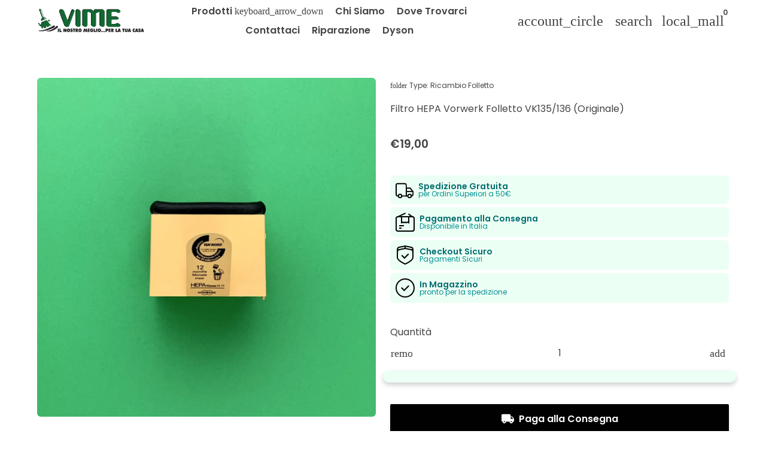

--- FILE ---
content_type: text/html; charset=utf-8
request_url: https://vime-srl.it/products/filtro-hepa-vk-135-136
body_size: 71738
content:
<!doctype html>

<html class="no-js" lang="it" dir="ltr">
  <head>
	<!-- Added by AVADA SEO Suite -->
	

	<!-- /Added by AVADA SEO Suite -->

    <!-- Google Tag Manager -->
<script>(function(w,d,s,l,i){w[l]=w[l]||[];w[l].push({'gtm.start':
new Date().getTime(),event:'gtm.js'});var f=d.getElementsByTagName(s)[0],
j=d.createElement(s),dl=l!='dataLayer'?'&l='+l:'';j.async=true;j.src=
'https://www.googletagmanager.com/gtm.js?id='+i+dl;f.parentNode.insertBefore(j,f);
})(window,document,'script','dataLayer','GTM-NTBR9G4F');</script>
<!-- End Google Tag Manager -->
    
    <!-- Basic page needs -->
    <meta charset="utf-8">
    <meta name="viewport" content="width=device-width,initial-scale=1.0,height=device-height,minimum-scale=1.0,maximum-scale=2.0">
    <meta name="theme-color" content="#008060">
    <meta name="apple-mobile-web-app-capable" content="yes">
    <meta name="mobile-web-app-capable" content="yes">
    <meta name="author" content="Debutify">

    <link rel="canonical" href="https://vime-srl.it/products/filtro-hepa-vk-135-136">

    <!-- Preconnect external resources -->
    <link rel="preconnect" href="https://cdn.shopify.com">
    <link rel="preconnect" href="https://fonts.shopifycdn.com" crossorigin>
    <link rel="preconnect" href="https://monorail-edge.shopifysvc.com">
    <link rel="dns-prefetch" href="https://productreviews.shopifycdn.com">
    <link rel="preconnect" href="https://debutify.com">

    <!-- Preload assets --><link rel="preload" href="//vime-srl.it/cdn/fonts/poppins/poppins_n7.56758dcf284489feb014a026f3727f2f20a54626.woff2" as="font" type="font/woff2" crossorigin><link rel="preload" href="//vime-srl.it/cdn/fonts/poppins/poppins_n4.0ba78fa5af9b0e1a374041b3ceaadf0a43b41362.woff2" as="font" type="font/woff2" crossorigin><link rel="preload" href="//vime-srl.it/cdn/fonts/poppins/poppins_n6.aa29d4918bc243723d56b59572e18228ed0786f6.woff2" as="font" type="font/woff2" crossorigin><link rel="preload" href="//vime-srl.it/cdn/shop/t/7/assets/material-icons-round.woff2?v=57308159142656431931716572160" as="font" type="font/woff2" crossorigin>
    <link rel="modulepreload" href="//vime-srl.it/cdn/shop/t/7/assets/theme.min.js?v=107912030558964793251716572161" as="script">

    <!-- Favicon --><link rel="shortcut icon" href="//vime-srl.it/cdn/shop/files/Logo_9.png?crop=center&v=1700518160&width=96" class="favicon">
    <link rel="apple-touch-icon" href="//vime-srl.it/cdn/shop/files/Logo_9.png?crop=center&v=1700518160&width=180" class="favicon">

    <!-- Title and description -->
    <title>
      Filtro HEPA Vorwerk Folletto VK135/136 (Originale) &ndash; Vime
    </title><meta name="description" content="Il filtro HEPA Vorwerk Folletto VK135/136 è progettato per trattenere le particelle di polvere più sottili, garantendo un ambiente pulito e salutare.Questo filtro è particolarmente indicato per chi soffre di allergie, offrendo una soluzione efficace per ridurre i sintomi legati alla presenza di polvere nell&#39;ambiente do"><!-- Social meta --><meta property="og:type" content="product">
  <meta property="og:title" content="Filtro HEPA Vorwerk Folletto VK135/136 (Originale)">
  <meta property="product:price:amount" content="19,00">
  <meta property="product:price:currency" content="EUR"><meta property="og:image" content="http://vime-srl.it/cdn/shop/files/Folletto-135-hepa-scaled-1.jpg?v=1696271284&width=2048">
  <meta property="og:image:secure_url" content="https://vime-srl.it/cdn/shop/files/Folletto-135-hepa-scaled-1.jpg?v=1696271284&width=2048">
  <meta property="og:image:width" content="2560">
  <meta property="og:image:height" content="2560"><meta property="og:description" content="Il filtro HEPA Vorwerk Folletto VK135/136 è progettato per trattenere le particelle di polvere più sottili, garantendo un ambiente pulito e salutare.Questo filtro è particolarmente indicato per chi soffre di allergie, offrendo una soluzione efficace per ridurre i sintomi legati alla presenza di polvere nell&#39;ambiente do"><meta property="og:url" content="https://vime-srl.it/products/filtro-hepa-vk-135-136">
<meta property="og:site_name" content="Vime"><meta name="twitter:card" content="summary"><meta name="twitter:title" content="Filtro HEPA Vorwerk Folletto VK135/136 (Originale)">
  <meta name="twitter:description" content="Il filtro HEPA Vorwerk Folletto VK135/136 è progettato per trattenere le particelle di polvere più sottili, garantendo un ambiente pulito e salutare.Questo filtro è particolarmente indicato per chi soffre di allergie, offrendo una soluzione efficace per ridurre i sintomi legati alla presenza di polvere nell&#39;ambiente domestico.Certificato e testato per garantire la massima efficienza e sicurezza, il filtro HEPA Vorwerk Folletto VK135/136 è la scelta ideale per mantenere la tua casa pulita e salutare."><meta name="twitter:image" content="https://vime-srl.it/cdn/shop/files/Folletto-135-hepa-scaled-1.jpg?crop=center&height=1200&v=1696271284&width=1200">
  <meta name="twitter:image:alt" content=""><!-- Microdata -->
  <script type="application/ld+json">
  {
    "@context": "https://schema.org",
    "@type": "Product",
    "productID": 8589228343639,
    "offers": [{
          "@type": "Offer",
          "name": "Filtro HEPA Vorwerk Folletto VK135\/136 (Originale)",
          "availability":"https://schema.org/InStock",
          "price": 19.0,
          "priceCurrency": "EUR",
          "priceValidUntil": "2026-01-28","url": "https://vime-srl.it/products/filtro-hepa-vk-135-136?variant=47168410157399"
        }
],"brand": {
      "@type": "Brand",
      "name": "My Store"
    },
    "name": "Filtro HEPA Vorwerk Folletto VK135\/136 (Originale)",
    "description": "Il filtro HEPA Vorwerk Folletto VK135\/136 è progettato per trattenere le particelle di polvere più sottili, garantendo un ambiente pulito e salutare.Questo filtro è particolarmente indicato per chi soffre di allergie, offrendo una soluzione efficace per ridurre i sintomi legati alla presenza di polvere nell'ambiente domestico.Certificato e testato per garantire la massima efficienza e sicurezza, il filtro HEPA Vorwerk Folletto VK135\/136 è la scelta ideale per mantenere la tua casa pulita e salutare.",
    "category": "Ricambio Folletto",
    "url": "https://vime-srl.it/products/filtro-hepa-vk-135-136",
    "sku": null,"weight": {
        "@type": "QuantitativeValue",
        "unitCode": "kg",
        "value": 0.0
      },"image": {
      "@type": "ImageObject",
      "url": "https://vime-srl.it/cdn/shop/files/Folletto-135-hepa-scaled-1.jpg?v=1696271284&width=1024",
      "image": "https://vime-srl.it/cdn/shop/files/Folletto-135-hepa-scaled-1.jpg?v=1696271284&width=1024",
      "name": "",
      "width": "1024",
      "height": "1024"
    }
  }
  </script>



  <script type="application/ld+json">
  {
    "@context": "https://schema.org",
    "@type": "BreadcrumbList",
  "itemListElement": [{
      "@type": "ListItem",
      "position": 1,
      "name": "Casa",
      "item": "https://vime-srl.it"
    },{
          "@type": "ListItem",
          "position": 2,
          "name": "Filtro HEPA Vorwerk Folletto VK135\/136 (Originale)",
          "item": "https://vime-srl.it/products/filtro-hepa-vk-135-136"
        }]
  }
  </script>

<!-- Variables --><style>
  :root {
    /*
      _TABLE_OF_CONTENT (Quick Navigation == Double click + Ctrl+F + Enter)

      _Fonts
        _Initialization
        _Body
        _Heading
        _Accent
        _Icon
      _Spacing
        _Spacer
        _Gutter
      _General
        _Page
        _Utilities
        _Container
        _Zindex
        _Borders
        _Buttons
        _Inputs
        _Dropdown
        _Transitions
        _Animations
        _Shadows
        _Overlay
      _Sections
        _Header
        _Footer
        _Drawer
        _Slideshow
        _Collection_grid
      _Components
        _Back_to_top_button
      _Others
        _Social_media
        _Translations
      _Addons
        _Page_transition
        _Product_image_crop
        _Newsletter_popup
    */

    /*============================================================================
      _Fonts
    ============================================================================*/

    /*================ _Initialization ================*//*================ END _Initialization ================*/

    /*================ _Body ================*/--text-font-family: Poppins, sans-serif;
    --text-font-weight: 400;
    --text-font-style: normal;
    --text-font-size: 16px;
    --text-font-size-lg: 19px;
    --text-font-size-sm: 12px;
    --text-font-size-xs: 9px;
    --text-line-height: 1.5;
    --text-letter-spacing: px;
    /*================ END _Body ================*/

    /*================ _Heading ================*/--heading-font-family: Poppins, sans-serif;
    --heading-font-size: 34px;
    --heading-font-size-big: 60px;
    --heading-font-weight: 700;
    --heading-font-style: normal;
    --heading-text-transform: initial;
    --heading-letter-spacing: 0px;
    --heading-alignment: center;
    --heading-bg-color: ;
    --heading-0-font-size: 40px;
    --heading-1-font-size: 34px;
    --heading-2-font-size: 27px;
    --heading-3-font-size: 23px;
    --heading-4-font-size: 20px;
    --heading-5-font-size: 17px;
    --heading-6-font-size: 16px;
    /*================ END _Heading ================*/

    /*================ _Accent ================*/--accent-font-family: Poppins, sans-serif;
    --accent-font-weight: 600;
    --accent-font-style: normal;
    --accent-text-transform: initial;
    --accent-letter-spacing: 0px;
    /*================ END _Accent ================*/

    /*================ _Icon ================*/--icon-font: Material Icons Round;
    --icon-font-size-xl: 48px;
    --icon-font-size-lg: 36px;
    --icon-font-size-md: 24px;
    --icon-font-size-sm: 18px;
    --icon-font-size-xs: 12px;
    --icon-loading: 'cached';
    --icon-select-url: url("\/\/vime-srl.it\/cdn\/shop\/t\/7\/assets\/icon-select.svg?v=71765994064541245011716574312");
    --icon-select-overlay-url: url("\/\/vime-srl.it\/cdn\/shop\/t\/7\/assets\/icon-select-overlay.svg?v=168846748595373274241716574312");
    --icon-select-footer-url: url("\/\/vime-srl.it\/cdn\/shop\/t\/7\/assets\/icon-select-footer.svg?v=168846748595373274241716574311");
    --icon-payment-size: 18px;
    --icon-placeholder-color: px;
    /*================ END _Icon ================*/


    /*============================================================================
      _Spacing
    ============================================================================*/

    /*================ _Spacer ================*/--spacer: 16px;
    --spacer-lg: 24px;
    --spacer-sm: 8px;
    --spacer-xs: 4px;
    /*================ END _Spacer ================*/

    /*================ _Gutter ================*/--gutter: 30px;
    --gutter-lg: 60px;
    --gutter-sm: 16px;
    --gutter-xs: 8px;
    /*================ END _Gutter ================*/


    /*============================================================================
      _General
    ============================================================================*/

    /*================ _Page ================*/
    --page-background: 255 255 255;
    --page-accent-background: 236 255 244;
    --page-border: 229 229 229;
    --page-heading: 68 68 68;
    --page-text: 68 68 68;
    --page-button-background: 0 128 96;
    --page-button-text: 255 255 255;
    --page-link: 68 68 68;
    --page-input-background: 255 255 255;
    --page-error: 255 0 0;
    --page-sale: 22 160 134;
    /*================ END _Page ================*/

    /*================ _Utilities ================*/--opacity: 0.6;
    --text-muted-color: #b4b4b4;
    --scale: 1.3;
    --scroll-bar-width: 16.5px;
    /*================ END _Utilities ================*/

    /*================ _Container ================*/
    --page-container-width: 1180px;
    /*================ END _Container ================*/

    /*================ _Zindex ================*/--zindex-base: 0;
    --zindex-increment: 3;
    --zindex-over-body: 3;
    --zindex-header: 6;
    --zindex-drawer: 999999;
    --zindex-drawer-overlay: 999996;
    --zindex-drawer-under-overlay: 999993;
    --zindex-modal: 1000005;
    --zindex-modal-overlay: 1000002;
    /*================ END _Zindex ================*/

    /*================ _Borders ================*/--border-width: 1px;
    --border-radius: 6px;
    --border-radius-sm: 3px;
    --border-radius-circle: 50%;
    --border-radius-is-circle: 6px;
    --borders: 1px solid #E5E5E5;
    /*================ END _Borders ================*/

    /*================ _Buttons ================*/--button-horizontal-padding: 24px;
    --button-horizontal-padding-sm: 10px;
    --button-horizontal-padding-xs: 8px;
    --button-vertical-padding: 16px;
    --button-vertical-padding-sm: 6px;
    --button-vertical-padding-xs: 4px;
    --default-button-background-hover: 236, 236, 236;
    --default-button-border-color-hover: 230, 230, 230;
    --default-button-box-shadow-hover: 204, 204, 204;
    --default-button-background-active: 223, 223, 223;
    --default-button-border-color-active: 217, 217, 217;
    --primary-button-background-hover: 0, 90, 67;
    --primary-button-border-color-hover: 0, 77, 58;
    --primary-button-box-shadow-hover: 0, 230, 172;
    --primary-button-background-active: 0, 64, 48;
    --primary-button-border-color-active: 0, 52, 39;
    --primary-outline-button-box-shadow-hover: 0, 230, 172;
    --primary-reveal-button-box-shadow-hover: 0, 230, 172;

    --arrow-background-hover: 236, 236, 236;
    --arrow-border-color-hover: 230, 230, 230;
    --arrow-box-shadow-hover: 204, 204, 204;
    --arrow-background-active: 223, 223, 223;
    --arrow-border-color-active: 217, 217, 217;

    --custom-buy-it-now-text: "";
    /*================ END _Buttons ================*/

    /*================ _Inputs ================*/--input-height-inner: 56px;
    --input-height-inner-sm: 36px;
    --input-height-inner-xs: 26px;
    --input-height: 58px;
    --input-height-sm: 38px;
    --input-height-xs: 28px;
    --input-bg-color-hover: 236, 236, 236;
    --input-border-color-hover: 230, 230, 230;
    --input-shadow-color-hover: 204, 204, 204;
    --input-bg-color-active: 223, 223, 223;
    --input-border-color-active: 217, 217, 217;
    /*================ END _Inputs ================*/

    /*================ _Dropdown ================*/--dropdown-min-width: 175px;
    --dropdown-max-width: 250px;
    --dropdown-padding: 8px;
    /*================ END _Dropdown ================*/

    /*================ _Transitions ================*/--transition-timing: ease;
    --transition-duration: 0.6s;
    --transition-duration-fast: 0.3s;
    --transition-duration-slow: 1s;
    --transition: all 0.3s ease;
    --transition-drawers: all 0.6s ease;
    --transition-hover: opacity 0.3s ease,
                        background 0.3s ease,
                        border 0.3s ease,
                        box-shadow 0.3s ease;
    /*================ END _Transitions ================*/

    /*================ _Animations ================*/
    --animation-duration: 0.6s;
    --animation-offset: 16px;
    /*================ END _Animations ================*/

    /*================ _Shadows ================*/--shadow: 0px 0px 40px rgba(0, 0, 0, 0.07);
    /*================ END _Shadows ================*/

    /*================ _Overlay ================*/
    --overlay-background: 11 88 64;
    --overlay-text-color: 255 255 255;
    --overlay-opacity: 0.37;
    /*================ END _Overlay ================*/

    /*============================================================================
      _Sections
    ============================================================================*/

    /*================ _Header ================*/
    --header-background: 255 255 255;
    --header-border-color: 229 229 229;
    --header-text-color: 68 68 68;
    --header-menu-font-size: px;
    --header-height-desktop: 70px;
    --header-height-mobile: 60px;
    /*================ END _Header ================*/

    /*================ _Footer ================*/--footer-background: 0 128 96;
    --footer-accent-background: 0 128 96;
    --footer-border: 159 159 159;
    --footer-text: 255 255 255;
    --footer-button-background: 0 128 96;
    --footer-button-text: 255 255 255;
    --footer-link: 28 204 161;
    --footer-input-background: 255 255 255;
    --footer-error: 45 255 179;
    --footer-sale: 255 0 0;

    --footer-text-muted: 102, 179, 160;

    --footer-bg-color-hover: 0, 90, 67;
    --footer-border-color-hover: 0, 77, 58;
    --footer-shadow-color-hover: 0, 26, 20;
    --footer-bg-color-active: 0, 64, 48;
    --footer-border-color-active: 0, 52, 39;
      
    --footer-input-bg-color-hover: 236, 236, 236;
    --footer-input-border-color-hover: 230, 230, 230;
    --footer-input-shadow-color-hover: 204, 204, 204;
    --footer-input-bg-color-active: 223, 223, 223;
    --footer-input-border-color-active: 217, 217, 217;

    --footer-primary-button-bg-color-hover: 0, 90, 67;
    --footer-primary-button-border-color-hover: 0, 77, 58;
    --footer-primary-button-shadow-color-hover: 0, 26, 20;
    --footer-primary-button-bg-color-active: 0, 64, 48;
    --footer-primary-button-border-color-active: 0, 52, 39;

    --footer-primary-outline-button-bg-color-hover: 0, 90, 67;
    --footer-primary-outline-button-border-color-hover: 0, 77, 58;
    --footer-primary-outline-button-shadow-color-hover: 0, 26, 20;
    --footer-primary-outline-button-bg-color-active: 0, 64, 48;
    --footer-primary-outline-button-border-color-active: 0, 52, 39;
    /*================ END _Footer ================*/

    /*================ _Drawer ================*/--drawer-background: 0 128 96;
    --drawer-accent-background: 22 160 134;
    --drawer-border: 0 128 96;
    --drawer-text: 255 255 255;
    --drawer-button-background: 11 88 64;
    --drawer-button-text: 255 255 255;
    --drawer-link: 28 204 161;
    --drawer-input-background: 11 88 64;
    --drawer-error: 28 204 161;
    --drawer-sale: 255 0 0;
    --drawer-overlay: 255 255 255;
    --drawer-overlay-opacity: 0.65;

    --drawer-text-muted: 102, 179, 160;

    --drawer-bg-color-hover: 0, 90, 67;
    --drawer-border-color-hover: 0, 77, 58;
    --drawer-shadow-color-hover: 0, 26, 20;
    --drawer-bg-color-active: 0, 64, 48;
    --drawer-border-color-active: 0, 52, 39;

    --drawer-input-bg-color-hover: 7, 54, 39;
    --drawer-input-border-color-hover: 5, 43, 31;
    --drawer-input-shadow-color-hover: 0, 0, 0;
    --drawer-input-bg-color-active: 4, 31, 23;
    --drawer-input-border-color-active: 3, 20, 15;

    --drawer-primary-button-bg-color-hover: 7, 54, 39;
    --drawer-primary-button-border-color-hover: 5, 43, 31;
    --drawer-primary-button-shadow-color-hover: 0, 0, 0;
    --drawer-primary-button-bg-color-active: 4, 31, 23;
    --drawer-primary-button-border-color-active: 3, 20, 15;

    --drawer-primary-outline-button-bg-color-hover: 7, 54, 39;
    --drawer-primary-outline-button-border-color-hover: 5, 43, 31;
    --drawer-primary-outline-button-shadow-color-hover: 0, 0, 0;
    --drawer-primary-outline-button-bg-color-active: 4, 31, 23;
    --drawer-primary-outline-button-border-color-active: 3, 20, 15;
    /*================ END _Drawer ================*/

    /*================ _Slideshow ================*/
    --slideshow-height-xl: 100vh;
    --slideshow-height-lg: 600px;
    --slideshow-height-md: 500px;
    --slideshow-height-sm: 400px;
    --slideshow-height-xs: 300px;
    --slideshow-height-xl-mobile: 100vh;
    --slideshow-height-lg-mobile: 500px;
    --slideshow-height-md-mobile: 400px;
    --slideshow-height-sm-mobile: 300px;
    --slideshow-height-xs-mobile: 200px;
    /*================ END _Slideshow ================*/

    /*================ _Collection_grid ================*/
    --collection-grid-height-xl: 500px;
    --collection-grid-height-lg: 400px;
    --collection-grid-height-md: 300px;
    --collection-grid-height-sm: 200px;
    --collection-grid-height-xs: 100px;
    /*================ END _Collection_grid ================*/


    /*============================================================================
      _Components
    ============================================================================*/

    /*================ _Back_to_top_button ================*/--back-to-top-bg-color-hover: #ececec;
    --back-to-top-border-color-hover: #e6e6e6;
    --back-to-top-shadow-color-hover: #cccccc;
    --back-to-top-bg-color-active: #dfdfdf;
    --back-to-top-border-color-active: #d9d9d9;
    /*================ END _Back_to_top_button ================*/


    /*================ _Payment_icons ================*/
    --payment-icon-size: 18px;
    /*================ END _Payment_icons ================*/


    /*============================================================================
      _Others
    ============================================================================*/

    /*================ _Social_media ================*/--social-facebook-color: #3b5998;
    --social-facebook-bg-color-hover: 48, 73, 124;
    --social-facebook-border-color-hover: 45, 67, 115;
    --social-facebook-shadow-color-hover: 113, 141, 200;
    --social-facebook-bg-color-active: 41, 62, 106;
    --social-facebook-border-color-active: 38, 57, 97;--social-twitter-color: #1da1f2;
    --social-twitter-bg-color-hover: 13, 141, 220;
    --social-twitter-border-color-hover: 12, 133, 208;
    --social-twitter-shadow-color-hover: 9, 103, 160;
    --social-twitter-bg-color-active: 11, 126, 196;
    --social-twitter-border-color-active: 11, 118, 184;--social-pinterest-color: #bd081c;
    --social-pinterest-bg-color-hover: 152, 6, 23;
    --social-pinterest-border-color-hover: 140, 6, 21;
    --social-pinterest-shadow-color-hover: 246, 53, 74;
    --social-pinterest-bg-color-active: 128, 5, 19;
    --social-pinterest-border-color-active: 116, 5, 17;--social-whatsapp-color: #25d366;
    --social-whatsapp-bg-color-hover: 31, 178, 86;
    --social-whatsapp-border-color-hover: 29, 168, 81;
    --social-whatsapp-shadow-color-hover: 119, 231, 161;
    --social-whatsapp-bg-color-active: 27, 157, 76;
    --social-whatsapp-border-color-active: 26, 146, 71;--social-linkedin-color: #0e76a8;
    --social-linkedin-bg-color-hover: 11, 93, 133;
    --social-linkedin-border-color-hover: 10, 85, 121;
    --social-linkedin-shadow-color-hover: 46, 176, 238;
    --social-linkedin-bg-color-active: 9, 77, 109;
    --social-linkedin-border-color-active: 8, 68, 97;--social-reddit-color: #ff4500;
    --social-reddit-bg-color-hover: 217, 59, 0;
    --social-reddit-border-color-hover: 204, 55, 0;
    --social-reddit-shadow-color-hover: 255, 143, 102;
    --social-reddit-bg-color-active: 191, 52, 0;
    --social-reddit-border-color-active: 179, 48, 0;--social-messenger-color: #0078ff;
    --social-messenger-bg-color-hover: 0, 102, 217;
    --social-messenger-border-color-hover: 0, 96, 204;
    --social-messenger-shadow-color-hover: 102, 174, 255;
    --social-messenger-bg-color-active: 0, 90, 191;
    --social-messenger-border-color-active: 0, 84, 179;


    --social-instagram-color: #e1306c;
    --social-snapchat-color: #fffc00;
    --social-google-color: #dd4b39;
    --social-tumblr-color: #35465c;
    --social-youtube-color: #ff0000;
    --social-vimeo-color: #1ab7ea;
    /*================ END _Social_media ================*/

    /*================ _Translations ================*/
    --text-buy-now: null;
    /*================ END _Translations ================*/

    /*============================================================================
      _Addons
    ============================================================================*/

    /*================ _Announcement_bar ================*/
    --announcement-background: 0 128 96;
    --announcement-text-color: 255 255 255;
    /*================ END _Announcement_bar ================*/

    /*================ _Page_transition ================*/
    --page-transition-logo-width: 80px;
    /*================ END _Page_transition ================*/

    /*================ _Product_image_crop ================*/--product-image-crop-ratio: 100%;
    --product-image-crop-position: center center;
    /*================ END _Product_image_crop ================*/

    /*================ _Newsletter_popup ================*/--newsletter-popup-color: #444444;
    --newsletter-popup-bg-color-hover: 49, 49, 49;
    --newsletter-popup-border-color-hover: 43, 43, 43;
    --newsletter-popup-shadow-color-hover: 119, 119, 119;
    --newsletter-popup-bg-color-active: 36, 36, 36;
    --newsletter-popup-border-color-active: 30, 30, 30;
    /*================ END _Newsletter_popup ================*/

    /*================ Quick_compare ================*/
    --quick-compare-button-position-y: 10%;
    /*================ END Quick_compare ================*/
  }

  /* Typography (heading) */
  @font-face {
  font-family: Poppins;
  font-weight: 700;
  font-style: normal;
  font-display: swap;
  src: url("//vime-srl.it/cdn/fonts/poppins/poppins_n7.56758dcf284489feb014a026f3727f2f20a54626.woff2") format("woff2"),
       url("//vime-srl.it/cdn/fonts/poppins/poppins_n7.f34f55d9b3d3205d2cd6f64955ff4b36f0cfd8da.woff") format("woff");
}


  /* Typography (body) */
  @font-face {
  font-family: Poppins;
  font-weight: 400;
  font-style: normal;
  font-display: swap;
  src: url("//vime-srl.it/cdn/fonts/poppins/poppins_n4.0ba78fa5af9b0e1a374041b3ceaadf0a43b41362.woff2") format("woff2"),
       url("//vime-srl.it/cdn/fonts/poppins/poppins_n4.214741a72ff2596839fc9760ee7a770386cf16ca.woff") format("woff");
}

  @font-face {
  font-family: Poppins;
  font-weight: 700;
  font-style: normal;
  font-display: swap;
  src: url("//vime-srl.it/cdn/fonts/poppins/poppins_n7.56758dcf284489feb014a026f3727f2f20a54626.woff2") format("woff2"),
       url("//vime-srl.it/cdn/fonts/poppins/poppins_n7.f34f55d9b3d3205d2cd6f64955ff4b36f0cfd8da.woff") format("woff");
}

  @font-face {
  font-family: Poppins;
  font-weight: 400;
  font-style: italic;
  font-display: swap;
  src: url("//vime-srl.it/cdn/fonts/poppins/poppins_i4.846ad1e22474f856bd6b81ba4585a60799a9f5d2.woff2") format("woff2"),
       url("//vime-srl.it/cdn/fonts/poppins/poppins_i4.56b43284e8b52fc64c1fd271f289a39e8477e9ec.woff") format("woff");
}

  @font-face {
  font-family: Poppins;
  font-weight: 700;
  font-style: italic;
  font-display: swap;
  src: url("//vime-srl.it/cdn/fonts/poppins/poppins_i7.42fd71da11e9d101e1e6c7932199f925f9eea42d.woff2") format("woff2"),
       url("//vime-srl.it/cdn/fonts/poppins/poppins_i7.ec8499dbd7616004e21155106d13837fff4cf556.woff") format("woff");
}


  /* Typography (accent) */
  @font-face {
  font-family: Poppins;
  font-weight: 600;
  font-style: normal;
  font-display: swap;
  src: url("//vime-srl.it/cdn/fonts/poppins/poppins_n6.aa29d4918bc243723d56b59572e18228ed0786f6.woff2") format("woff2"),
       url("//vime-srl.it/cdn/fonts/poppins/poppins_n6.5f815d845fe073750885d5b7e619ee00e8111208.woff") format("woff");
}

  @font-face {
  font-family: Poppins;
  font-weight: 900;
  font-style: normal;
  font-display: swap;
  src: url("//vime-srl.it/cdn/fonts/poppins/poppins_n9.eb6b9ef01b62e777a960bfd02fc9fb4918cd3eab.woff2") format("woff2"),
       url("//vime-srl.it/cdn/fonts/poppins/poppins_n9.6501a5bd018e348b6d5d6e8c335f9e7d32a80c36.woff") format("woff");
}


  .material-icons-round {
      font-family: Material Icons Round;
      font-weight: normal;
      font-style: normal;
      letter-spacing: normal;
      text-transform: none;
      display: inline-block;
      white-space: nowrap;
      word-wrap: normal;
      direction: ltr;
      -webkit-font-feature-settings: "liga";
      -webkit-font-smoothing: antialiased;
      vertical-align: bottom;
      overflow: hidden;
      opacity: 0;
      visibility: hidden;
      font-size: 0;
  }

  .font-icons-loaded .material-icons-round {
      opacity: 1;
      visibility: visible;
      font-size: inherit;
  }

  [dir='rtl']:root {
    --transform-logical-flip: -1;
    --transform-origin-start: right;
    --transform-origin-end: left;
  }

  [dir='rtl'] .material-icons-round {
      transform: scaleX(-1);
      filter: FlipH;
      -ms-filter: 'FlipH';
  }
</style><script>
  document.documentElement.classList.replace('no-js', 'js');

  window.themeVariables = {
    files: {
      vendors: {
        js: {
          jquery: "\/\/vime-srl.it\/cdn\/shop\/t\/7\/assets\/jquery.min.js?v=4805047220204001301716572160",
          slick: "\/\/vime-srl.it\/cdn\/shop\/t\/7\/assets\/slick.min.js?v=175803716795896901441716572161",
          enquire: "\/\/vime-srl.it\/cdn\/shop\/t\/7\/assets\/enquire.min.js?v=124044215961681421201716572160",
          vimeoLiteEmbed: "\/\/vime-srl.it\/cdn\/shop\/t\/7\/assets\/lite-vimeo-embed.min.js?v=40099524275488985421716572160",
          youtubeLiteEmbed: "\/\/vime-srl.it\/cdn\/shop\/t\/7\/assets\/lite-youtube-embed.min.js?v=16887791353622068811716572160",
          ajaxinate: "\/\/vime-srl.it\/cdn\/shop\/t\/7\/assets\/ajaxinate.min.js?v=178505583664938805191716572159",
          orderTracking: "\/\/vime-srl.it\/cdn\/shop\/t\/7\/assets\/track-order.min.js?v=134335736556116334531716572161",
          flatPickr: "\/\/vime-srl.it\/cdn\/shop\/t\/7\/assets\/flatpickr.min.js?v=121108572548078949161716572160",
          instafeed: "\/\/vime-srl.it\/cdn\/shop\/t\/7\/assets\/instafeed.min.js?v=8185069563019250911716572160",
          currencies: "\/services\/javascripts\/currencies.js",
          vanillaZoom: "\/\/vime-srl.it\/cdn\/shop\/t\/7\/assets\/vanilla-zoom.min.js?v=50645964204582831841716572161",
          fancybox: "\/\/vime-srl.it\/cdn\/shop\/t\/7\/assets\/fancybox.min.js?v=103116298367447238991716572160",
        },
        css: {
          slick: "\/\/vime-srl.it\/cdn\/shop\/t\/7\/assets\/slick.min.css?v=35107989112814935041716572161",
          youtubeLiteEmbed: "\/\/vime-srl.it\/cdn\/shop\/t\/7\/assets\/lite-youtube-embed.min.css?v=130827940337802477991716572160",
          flatPickr: "\/\/vime-srl.it\/cdn\/shop\/t\/7\/assets\/flatpickr.min.css?v=162817163934324188751716572160",
          fancybox: "\/\/vime-srl.it\/cdn\/shop\/t\/7\/assets\/fancybox.min.css?v=56048481964571989451716572160",
          modelViewerUiStyles: 'https://cdn.shopify.com/shopifycloud/model-viewer-ui/assets/v1.0/model-viewer-ui.css',
        }
      },
      sections: {
        js: {
          map: "\/\/vime-srl.it\/cdn\/shop\/t\/7\/assets\/section-map.min.js?v=28802949546442596401716572160",
          video: "\/\/vime-srl.it\/cdn\/shop\/t\/7\/assets\/section-video.min.js?v=114090816093395366481716572160",
          testimonials: "\/\/vime-srl.it\/cdn\/shop\/t\/7\/assets\/section-testimonials.min.js?v=85665673450669902341716572160",
          logoList: "\/\/vime-srl.it\/cdn\/shop\/t\/7\/assets\/section-logo-list.min.js?v=160236604465826650521716572160",
          collectionsList: "\/\/vime-srl.it\/cdn\/shop\/t\/7\/assets\/section-collections-list.min.js?v=55485715628579298821716572160",
          slideshow: "\/\/vime-srl.it\/cdn\/shop\/t\/7\/assets\/section-slideshow.min.js?v=123567083828383159231716572160",
          featuredCollection: "\/\/vime-srl.it\/cdn\/shop\/t\/7\/assets\/section-featured-collection.min.js?v=16429524502465226471716572160",
          product: "\/\/vime-srl.it\/cdn\/shop\/t\/7\/assets\/section-product.min.js?v=149505788250526712531716572160",
          collection: "\/\/vime-srl.it\/cdn\/shop\/t\/7\/assets\/section-collection.min.js?v=53645033088296918471716572160",
          footer: "\/\/vime-srl.it\/cdn\/shop\/t\/7\/assets\/section-footer.min.js?v=138384964841070931541716572160",
          header: "\/\/vime-srl.it\/cdn\/shop\/t\/7\/assets\/section-header.min.js?v=93395308099625234681716572160",
          drawerMenu: "\/\/vime-srl.it\/cdn\/shop\/t\/7\/assets\/section-drawer-menu.min.js?v=168634217549230805861716572160",
          passwordHeader: "\/\/vime-srl.it\/cdn\/shop\/t\/7\/assets\/section-password-header.min.js?v=38974729931375618681716572160",
          productRecommendations: "\/\/vime-srl.it\/cdn\/shop\/t\/7\/assets\/section-product-recommendations.min.js?v=116254749477513010321716572160",
        }
      },
      components: {
        js: {
          slider: "\/\/vime-srl.it\/cdn\/shop\/t\/7\/assets\/component-slider.min.js?v=103470749427505344251716572160",
          dropdown: "\/\/vime-srl.it\/cdn\/shop\/t\/7\/assets\/component-dropdown.min.js?v=44294718518154606731716572160",
          notificationToast: "\/\/vime-srl.it\/cdn\/shop\/t\/7\/assets\/component-notification-toast.min.js?v=117110494403566405061716572160",
          productModel: "\/\/vime-srl.it\/cdn\/shop\/t\/7\/assets\/component-product-model.min.js?v=61400308532673314311716572160",
          visibility: "\/\/vime-srl.it\/cdn\/shop\/t\/7\/assets\/component-visibility.min.js?v=14257080387872587371716572160",
          cartModal: "\/\/vime-srl.it\/cdn\/shop\/t\/7\/assets\/component-cart-modal.min.js?v=749964772568337331716572160",
          productQuantities: "\/\/vime-srl.it\/cdn\/shop\/t\/7\/assets\/component-product-quantities.min.js?v=28188426407232419661716572160",
          fetchProductMarkup: "\/\/vime-srl.it\/cdn\/shop\/t\/7\/assets\/component-fetch-product-markup.min.js?v=128424354383653275901716572160",
          syncVariantImage: "\/\/vime-srl.it\/cdn\/shop\/t\/7\/assets\/component-sync-variant-image.min.js?v=29132915736173440821716572160",
          variants: "\/\/vime-srl.it\/cdn\/shop\/t\/7\/assets\/component-variants.min.js?v=179466562427082653921716572160",
          requiredToCheckout: "\/\/vime-srl.it\/cdn\/shop\/t\/7\/assets\/component-required-to-checkout.min.js?v=112223187979766599631716572160",
          goToCheckout: "\/\/vime-srl.it\/cdn\/shop\/t\/7\/assets\/component-go-to-checkout.min.js?v=91173666464906708241716572160",
          discountCode: "\/\/vime-srl.it\/cdn\/shop\/t\/7\/assets\/component-discount-code.min.js?v=128515111230270754211716572160",
          ajaxCart: "\/\/vime-srl.it\/cdn\/shop\/t\/7\/assets\/component-ajax-cart.min.js?v=48237929949846435611716572159",
          modal: "\/\/vime-srl.it\/cdn\/shop\/t\/7\/assets\/component-modal.min.js?v=156384480170026411971716572160",
          loadingState: "\/\/vime-srl.it\/cdn\/shop\/t\/7\/assets\/component-loading-state.min.js?v=92134679443381640311716572160",
          imagesLazyloading: "\/\/vime-srl.it\/cdn\/shop\/t\/7\/assets\/component-images-lazyloading.min.js?v=9441973415631759951716572160",
          loadFontIcons: "\/\/vime-srl.it\/cdn\/shop\/t\/7\/assets\/component-load-font-icons.min.js?v=84324253512535053961716572160",
          handleExternalLinks: "\/\/vime-srl.it\/cdn\/shop\/t\/7\/assets\/component-handle-external-links.min.js?v=66829041812345467101716572160",
          drawer: "\/\/vime-srl.it\/cdn\/shop\/t\/7\/assets\/component-drawer.min.js?v=123513866503001032501716572160",
          tabs: "\/\/vime-srl.it\/cdn\/shop\/t\/7\/assets\/component-tabs.min.js?v=164644137281471120281716572160",
        }
      }
    },

    settings: {
      icon: "material-icons-round",
      faviconUrl: "\/\/vime-srl.it\/cdn\/shop\/files\/Logo_9.png?crop=center\u0026height=100\u0026v=1700518160\u0026width=100",
      enableSearch: true,
      cartType: "drawer",
      shareFacebook: true,
      shareTwitter: true,
      sharePinterest: true,
      shareWhatsapp: true,
      shareLinkedin: false,
      shareReddit: false,
      shareEmail: true,
      shareMessenger: true,
      enableSearchByProducts: true,
      enableSearchByArticles: false,
      enableSearchByPages: true,
      saleType: "amount",
      productGridEnableHistoryState: true,
      timeZone: "-120",
      enableTransparentHeaderOnDesktop: false,
      enableTransparentHeaderOnMobile: false,
      moneyFormat: "€{{amount_with_comma_separator}}",
      addons: {
        addToCartAnimation: {
          type: "pulse",
          interval: 5
        },
        backToTop: {
          showOnMobile: true,
          position: "left"
        },
        breadcrumbs: {
          showOnDesktop: true,
          showOnMobile: true,
          showSocialMediaOnDesktop: true,
          showSocialMediaOnMobile: true
        },
        cartBubble: {
          enableAnimation: true,
        },
        cartFavicon: {
          icon: null,
        },
        cookieBox: {
          useDrawerColors: true,
          forEUOnly: true,
          buttonStyle: "btn--primary",
        },
        customCurrencies: {
          currencyFormat: "money_format",
          showOriginalPrice: true,
        },
        deliveryDate: {
          requiredToCheckout: false,
          excludeDays: "SAB, DOM",
        },
        facebookMessenger: {
          code: "",
          showOnMobile: true
        },
        inactiveTabMessage: {
          delay: 1,
        },
        infiniteScroll: {
          type: "scroll",
        },
        inventoryQuantity: {
          thresholdQuantity: 10,
        },
        minimumOrder: {
          amount: "50",
        },
        orderFeedback: {
          requiredToCheckout: false,
        },
        productZooming: {
          zoomType: "zoom",
          showArrows: true,
        },
        shopProtect: {
          disableImagesCopy: true,
          disableImagesDragging: true,
          disableProductTextCopy: true,
          disableArticleTextCopy: true,
          disableBestSelling: true,
        },
        smartSearch: {
          resultLimit: 10,
        }
      }
    },

    strings: {
      iconFontFamilyName: "material-icons-round",
      iconFontFamilyUrl: "\/\/vime-srl.it\/cdn\/shop\/t\/7\/assets\/material-icons-round.woff2?v=57308159142656431931716572160",
      addToCartButton: "Aggiungi prodotto al carrello",
      soldOutButton: "Esaurito",
      unavailable: "Non disponibile",
      salePrice: "Prezzo di vendita",
      save: "Risparmia {{ saved_amount }}",
      regularPrice: "Prezzo regolare",
      shareFacebook: "Condividere",
      shareFacebookAlt: "Condividi su Facebook",
      shareTwitterAlt: "Twitta su Twitter",
      sharePinterestAlt: "Pin su Pinterest",
      shareWhatsappAlt: "Condividi su Whatsapp",
      shareLinkedinAlt: "Condividi su LinkedIn",
      shareRedditAlt: "Condividi su Reddit",
      shareEmailAlt: "Condividi tramite e-mail",
      shareMessengerAlt: "Condividi su Messenger",
      facebookPageId: "",shopCurrency: "EUR",close: "general.password_page.close",
      months: {
        full: {
          1: "Gennaio",
          2: "Febbraio",
          3: "Marzo",
          4: "aprile",
          5: "Maggio",
          6: "Giugno",
          7: "Luglio",
          8: "agosto",
          9: "settembre",
          10: "ottobre",
          11: "novembre",
          12: "Dicembre"
        },
        short: {
          1: "Gen",
          2: "Febbraio",
          3: "Mar",
          4: "aprile",
          5: "Maggio",
          6: "giugno",
          7: "Lug",
          8: "Agosto",
          9: "Settembre",
          10: "ottobre",
          11: "novembre",
          12: "dicembre"
        }
      },
      weekdays: {
        full: {
          0: "Domenica",
          1: "Lunedi",
          2: "Martedì",
          3: "Mercoledì",
          4: "Giovedì",
          5: "Venerdì",
          6: "Sabato"
        },
        short: {
          0: "Sole",
          1: "Mio",
          2: "Mar",
          3: "Mercoledì",
          4: "Raccogliere",
          5: "Ven",
          6: "Sab"
        }
      },
      addons: {
        agreeToTerms: {
          warning: "È necessario accettare i termini e le condizioni di vendita per effettuare il check-out.",
        },
        cookieBox: {
          text: "\u003cstrong\u003eTi piacciono i biscotti?\u003c\/strong\u003e 🍪 Utilizziamo i cookie per assicurarti la migliore esperienza sul nostro sito web.",
          buttonLabel: "Accetta i cookie",
        },
        deliveryDate: {
          warning: "Effettua una selezione per continuare",
        },
        inactiveTabMessage: {
          firstMessage: "🔥 Non dimenticatelo...",
          secondMessage: "🔥Torna!",
        },
        minimumOrder: {
          reached: "Importo minimo dell\u0026#39;ordine raggiunto. Puoi procedere al pagamento.",
          notReached: "Non hai ancora raggiunto l\u0026#39;importo minimo dell\u0026#39;ordine. Aggiungi {left_amount} per procedere.",
        },
        orderFeedback: {
          otherText: "Altro",
        },
        quickCompare: {
          add: "Aggiungi al confronto veloce",
          remove: "Rimuovi dal confronto rapido",
        },
        trustBadge: {
          text: "Pagamento sicuro e protetto garantito",
        },
        wishlist: {
          add: "Aggiungi alla lista dei desideri",
          remove: "Rimuovi dalla lista dei desideri",
        }
      }
    },

    variables: {
      pageTitle: "Filtro HEPA Vorwerk Folletto VK135\/136 (Originale)",
      pageDescription: "Il filtro HEPA Vorwerk Folletto VK135\/136 è progettato per trattenere le particelle di polvere più sottili, garantendo un ambiente pulito e salutare.Questo filtro è particolarmente indicato per chi soffre di allergie, offrendo una soluzione efficace per ridurre i sintomi legati alla presenza di polvere nell\u0026#39;ambiente do",
      pageImage: "\/\/cdn.shopify.com\/s\/files\/1\/0782\/5588\/2583\/files\/Folletto-135-hepa-scaled-1.jpg?v=1696271284",
      currentTags: null,
      shop: {
        name: "Vime",
        publishedLocales: [{"shop_locale":{"locale":"it","enabled":true,"primary":true,"published":true}}],
        permanentDomain: "663bc1-2.myshopify.com"
      },
      request: {
        path: "\/products\/filtro-hepa-vk-135-136",
        host: "vime-srl.it",
        pageType: "product",
      },
      routes: {
        rootUrl: "\/",
        predictiveSearchUrl: "\/search\/suggest",
      },
      page: {
        url: null,
        title: null,
      },
      collection: {
        url: null,
        title: null,
        image: null,
        image1200: null,
      },
      product: {
        url: "\/products\/filtro-hepa-vk-135-136",
        title: "Filtro HEPA Vorwerk Folletto VK135\/136 (Originale)",
        featuredMedia1200: "\/\/vime-srl.it\/cdn\/shop\/files\/Folletto-135-hepa-scaled-1.jpg?v=1696271284\u0026width=1200",
      },
      blog: {
        url: null,
        title: null,
      },
      article: {
        url: null,
        title: null,
        image: null,
        image1200: null,
      },
      cart: {
        itemCount: 0
      },
      productPlaceholderSvg: "\u003csvg class=\"placeholder-svg\" xmlns=\"http:\/\/www.w3.org\/2000\/svg\" viewBox=\"0 0 525.5 525.5\"\u003e\u003cpath d=\"M375.5 345.2c0-.1 0-.1 0 0 0-.1 0-.1 0 0-1.1-2.9-2.3-5.5-3.4-7.8-1.4-4.7-2.4-13.8-.5-19.8 3.4-10.6 3.6-40.6 1.2-54.5-2.3-14-12.3-29.8-18.5-36.9-5.3-6.2-12.8-14.9-15.4-17.9 8.6-5.6 13.3-13.3 14-23 0-.3 0-.6.1-.8.4-4.1-.6-9.9-3.9-13.5-2.1-2.3-4.8-3.5-8-3.5h-54.9c-.8-7.1-3-13-5.2-17.5-6.8-13.9-12.5-16.5-21.2-16.5h-.7c-8.7 0-14.4 2.5-21.2 16.5-2.2 4.5-4.4 10.4-5.2 17.5h-48.5c-3.2 0-5.9 1.2-8 3.5-3.2 3.6-4.3 9.3-3.9 13.5 0 .2 0 .5.1.8.7 9.8 5.4 17.4 14 23-2.6 3.1-10.1 11.7-15.4 17.9-6.1 7.2-16.1 22.9-18.5 36.9-2.2 13.3-1.2 47.4 1 54.9 1.1 3.8 1.4 14.5-.2 19.4-1.2 2.4-2.3 5-3.4 7.9-4.4 11.6-6.2 26.3-5 32.6 1.8 9.9 16.5 14.4 29.4 14.4h176.8c12.9 0 27.6-4.5 29.4-14.4 1.2-6.5-.5-21.1-5-32.7zm-97.7-178c.3-3.2.8-10.6-.2-18 2.4 4.3 5 10.5 5.9 18h-5.7zm-36.3-17.9c-1 7.4-.5 14.8-.2 18h-5.7c.9-7.5 3.5-13.7 5.9-18zm4.5-6.9c0-.1.1-.2.1-.4 4.4-5.3 8.4-5.8 13.1-5.8h.7c4.7 0 8.7.6 13.1 5.8 0 .1 0 .2.1.4 3.2 8.9 2.2 21.2 1.8 25h-30.7c-.4-3.8-1.3-16.1 1.8-25zm-70.7 42.5c0-.3 0-.6-.1-.9-.3-3.4.5-8.4 3.1-11.3 1-1.1 2.1-1.7 3.4-2.1l-.6.6c-2.8 3.1-3.7 8.1-3.3 11.6 0 .2 0 .5.1.8.3 3.5.9 11.7 10.6 18.8.3.2.8.2 1-.2.2-.3.2-.8-.2-1-9.2-6.7-9.8-14.4-10-17.7 0-.3 0-.6-.1-.8-.3-3.2.5-7.7 3-10.5.8-.8 1.7-1.5 2.6-1.9h155.7c1 .4 1.9 1.1 2.6 1.9 2.5 2.8 3.3 7.3 3 10.5 0 .2 0 .5-.1.8-.3 3.6-1 13.1-13.8 20.1-.3.2-.5.6-.3 1 .1.2.4.4.6.4.1 0 .2 0 .3-.1 13.5-7.5 14.3-17.5 14.6-21.3 0-.3 0-.5.1-.8.4-3.5-.5-8.5-3.3-11.6l-.6-.6c1.3.4 2.5 1.1 3.4 2.1 2.6 2.9 3.5 7.9 3.1 11.3 0 .3 0 .6-.1.9-1.5 20.9-23.6 31.4-65.5 31.4h-43.8c-41.8 0-63.9-10.5-65.4-31.4zm91 89.1h-7c0-1.5 0-3-.1-4.2-.2-12.5-2.2-31.1-2.7-35.1h3.6c.8 0 1.4-.6 1.4-1.4v-14.1h2.4v14.1c0 .8.6 1.4 1.4 1.4h3.7c-.4 3.9-2.4 22.6-2.7 35.1v4.2zm65.3 11.9h-16.8c-.4 0-.7.3-.7.7 0 .4.3.7.7.7h16.8v2.8h-62.2c0-.9-.1-1.9-.1-2.8h33.9c.4 0 .7-.3.7-.7 0-.4-.3-.7-.7-.7h-33.9c-.1-3.2-.1-6.3-.1-9h62.5v9zm-12.5 24.4h-6.3l.2-1.6h5.9l.2 1.6zm-5.8-4.5l1.6-12.3h2l1.6 12.3h-5.2zm-57-19.9h-62.4v-9h62.5c0 2.7 0 5.8-.1 9zm-62.4 1.4h62.4c0 .9-.1 1.8-.1 2.8H194v-2.8zm65.2 0h7.3c0 .9.1 1.8.1 2.8H259c.1-.9.1-1.8.1-2.8zm7.2-1.4h-7.2c.1-3.2.1-6.3.1-9h7c0 2.7 0 5.8.1 9zm-7.7-66.7v6.8h-9v-6.8h9zm-8.9 8.3h9v.7h-9v-.7zm0 2.1h9v2.3h-9v-2.3zm26-1.4h-9v-.7h9v.7zm-9 3.7v-2.3h9v2.3h-9zm9-5.9h-9v-6.8h9v6.8zm-119.3 91.1c-2.1-7.1-3-40.9-.9-53.6 2.2-13.5 11.9-28.6 17.8-35.6 5.6-6.5 13.5-15.7 15.7-18.3 11.4 6.4 28.7 9.6 51.8 9.6h6v14.1c0 .8.6 1.4 1.4 1.4h5.4c.3 3.1 2.4 22.4 2.7 35.1 0 1.2.1 2.6.1 4.2h-63.9c-.8 0-1.4.6-1.4 1.4v16.1c0 .8.6 1.4 1.4 1.4H256c-.8 11.8-2.8 24.7-8 33.3-2.6 4.4-4.9 8.5-6.9 12.2-.4.7-.1 1.6.6 1.9.2.1.4.2.6.2.5 0 1-.3 1.3-.8 1.9-3.7 4.2-7.7 6.8-12.1 5.4-9.1 7.6-22.5 8.4-34.7h7.8c.7 11.2 2.6 23.5 7.1 32.4.2.5.8.8 1.3.8.2 0 .4 0 .6-.2.7-.4 1-1.2.6-1.9-4.3-8.5-6.1-20.3-6.8-31.1H312l-2.4 18.6c-.1.4.1.8.3 1.1.3.3.7.5 1.1.5h9.6c.4 0 .8-.2 1.1-.5.3-.3.4-.7.3-1.1l-2.4-18.6H333c.8 0 1.4-.6 1.4-1.4v-16.1c0-.8-.6-1.4-1.4-1.4h-63.9c0-1.5 0-2.9.1-4.2.2-12.7 2.3-32 2.7-35.1h5.2c.8 0 1.4-.6 1.4-1.4v-14.1h6.2c23.1 0 40.4-3.2 51.8-9.6 2.3 2.6 10.1 11.8 15.7 18.3 5.9 6.9 15.6 22.1 17.8 35.6 2.2 13.4 2 43.2-1.1 53.1-1.2 3.9-1.4 8.7-1 13-1.7-2.8-2.9-4.4-3-4.6-.2-.3-.6-.5-.9-.6h-.5c-.2 0-.4.1-.5.2-.6.5-.8 1.4-.3 2 0 0 .2.3.5.8 1.4 2.1 5.6 8.4 8.9 16.7h-42.9v-43.8c0-.8-.6-1.4-1.4-1.4s-1.4.6-1.4 1.4v44.9c0 .1-.1.2-.1.3 0 .1 0 .2.1.3v9c-1.1 2-3.9 3.7-10.5 3.7h-7.5c-.4 0-.7.3-.7.7 0 .4.3.7.7.7h7.5c5 0 8.5-.9 10.5-2.8-.1 3.1-1.5 6.5-10.5 6.5H210.4c-9 0-10.5-3.4-10.5-6.5 2 1.9 5.5 2.8 10.5 2.8h67.4c.4 0 .7-.3.7-.7 0-.4-.3-.7-.7-.7h-67.4c-6.7 0-9.4-1.7-10.5-3.7v-54.5c0-.8-.6-1.4-1.4-1.4s-1.4.6-1.4 1.4v43.8h-43.6c4.2-10.2 9.4-17.4 9.5-17.5.5-.6.3-1.5-.3-2s-1.5-.3-2 .3c-.1.2-1.4 2-3.2 5 .1-4.9-.4-10.2-1.1-12.8zm221.4 60.2c-1.5 8.3-14.9 12-26.6 12H174.4c-11.8 0-25.1-3.8-26.6-12-1-5.7.6-19.3 4.6-30.2H197v9.8c0 6.4 4.5 9.7 13.4 9.7h105.4c8.9 0 13.4-3.3 13.4-9.7v-9.8h44c4 10.9 5.6 24.5 4.6 30.2z\"\/\u003e\u003cpath d=\"M286.1 359.3c0 .4.3.7.7.7h14.7c.4 0 .7-.3.7-.7 0-.4-.3-.7-.7-.7h-14.7c-.3 0-.7.3-.7.7zm5.3-145.6c13.5-.5 24.7-2.3 33.5-5.3.4-.1.6-.5.4-.9-.1-.4-.5-.6-.9-.4-8.6 3-19.7 4.7-33 5.2-.4 0-.7.3-.7.7 0 .4.3.7.7.7zm-11.3.1c.4 0 .7-.3.7-.7 0-.4-.3-.7-.7-.7H242c-19.9 0-35.3-2.5-45.9-7.4-.4-.2-.8 0-.9.3-.2.4 0 .8.3.9 10.8 5 26.4 7.5 46.5 7.5h38.1zm-7.2 116.9c.4.1.9.1 1.4.1 1.7 0 3.4-.7 4.7-1.9 1.4-1.4 1.9-3.2 1.5-5-.2-.8-.9-1.2-1.7-1.1-.8.2-1.2.9-1.1 1.7.3 1.2-.4 2-.7 2.4-.9.9-2.2 1.3-3.4 1-.8-.2-1.5.3-1.7 1.1s.2 1.5 1 1.7z\"\/\u003e\u003cpath d=\"M275.5 331.6c-.8 0-1.4.6-1.5 1.4 0 .8.6 1.4 1.4 1.5h.3c3.6 0 7-2.8 7.7-6.3.2-.8-.4-1.5-1.1-1.7-.8-.2-1.5.4-1.7 1.1-.4 2.3-2.8 4.2-5.1 4zm5.4 1.6c-.6.5-.6 1.4-.1 2 1.1 1.3 2.5 2.2 4.2 2.8.2.1.3.1.5.1.6 0 1.1-.3 1.3-.9.3-.7-.1-1.6-.8-1.8-1.2-.5-2.2-1.2-3-2.1-.6-.6-1.5-.6-2.1-.1zm-38.2 12.7c.5 0 .9 0 1.4-.1.8-.2 1.3-.9 1.1-1.7-.2-.8-.9-1.3-1.7-1.1-1.2.3-2.5-.1-3.4-1-.4-.4-1-1.2-.8-2.4.2-.8-.3-1.5-1.1-1.7-.8-.2-1.5.3-1.7 1.1-.4 1.8.1 3.7 1.5 5 1.2 1.2 2.9 1.9 4.7 1.9z\"\/\u003e\u003cpath d=\"M241.2 349.6h.3c.8 0 1.4-.7 1.4-1.5s-.7-1.4-1.5-1.4c-2.3.1-4.6-1.7-5.1-4-.2-.8-.9-1.3-1.7-1.1-.8.2-1.3.9-1.1 1.7.7 3.5 4.1 6.3 7.7 6.3zm-9.7 3.6c.2 0 .3 0 .5-.1 1.6-.6 3-1.6 4.2-2.8.5-.6.5-1.5-.1-2s-1.5-.5-2 .1c-.8.9-1.8 1.6-3 2.1-.7.3-1.1 1.1-.8 1.8 0 .6.6.9 1.2.9z\"\/\u003e\u003c\/svg\u003e"
    },

    breakpoints: {
      'sm': 'screen and (min-width: 576px)',
      'md': 'screen and (min-width: 768px)',
      'lg': 'screen and (min-width: 992px)',
      'xl': 'screen and (min-width: 1200px)',

      'sm-max': 'screen and (max-width: 575px)',
      'md-max': 'screen and (max-width: 767px)',
      'lg-max': 'screen and (max-width: 991px)',
      'xl-max': 'screen and (max-width: 1199px)'
    },

    animation: {
      duration: 600,
      durationSlow: 1000,
      speed: 300,
    }
  };
</script>
<!-- CSS --><link href="//vime-srl.it/cdn/shop/t/7/assets/theme.css?v=20744033561362633091739031968" rel="stylesheet" type="text/css" media="all" /><!-- JS -->
    <script type="module" src="//vime-srl.it/cdn/shop/t/7/assets/theme.min.js?v=107912030558964793251716572161" defer></script><!-- Header hook for plugins -->
    <script>window.performance && window.performance.mark && window.performance.mark('shopify.content_for_header.start');</script><meta name="facebook-domain-verification" content="dml7awmaq20cncnxbuxk46pxloysaw">
<meta name="google-site-verification" content="U8ho9-hqncC0yoLHv0SCpFciShZ7oHEnXvXTAhvV5Ow">
<meta id="shopify-digital-wallet" name="shopify-digital-wallet" content="/78255882583/digital_wallets/dialog">
<meta name="shopify-checkout-api-token" content="ad234304b73448259f1fa9d96935996d">
<meta id="in-context-paypal-metadata" data-shop-id="78255882583" data-venmo-supported="false" data-environment="production" data-locale="it_IT" data-paypal-v4="true" data-currency="EUR">
<link rel="alternate" type="application/json+oembed" href="https://vime-srl.it/products/filtro-hepa-vk-135-136.oembed">
<script async="async" src="/checkouts/internal/preloads.js?locale=it-IT"></script>
<link rel="preconnect" href="https://shop.app" crossorigin="anonymous">
<script async="async" src="https://shop.app/checkouts/internal/preloads.js?locale=it-IT&shop_id=78255882583" crossorigin="anonymous"></script>
<script id="apple-pay-shop-capabilities" type="application/json">{"shopId":78255882583,"countryCode":"IT","currencyCode":"EUR","merchantCapabilities":["supports3DS"],"merchantId":"gid:\/\/shopify\/Shop\/78255882583","merchantName":"Vime","requiredBillingContactFields":["postalAddress","email","phone"],"requiredShippingContactFields":["postalAddress","email","phone"],"shippingType":"shipping","supportedNetworks":["visa","maestro","masterCard","amex"],"total":{"type":"pending","label":"Vime","amount":"1.00"},"shopifyPaymentsEnabled":true,"supportsSubscriptions":true}</script>
<script id="shopify-features" type="application/json">{"accessToken":"ad234304b73448259f1fa9d96935996d","betas":["rich-media-storefront-analytics"],"domain":"vime-srl.it","predictiveSearch":true,"shopId":78255882583,"locale":"it"}</script>
<script>var Shopify = Shopify || {};
Shopify.shop = "663bc1-2.myshopify.com";
Shopify.locale = "it";
Shopify.currency = {"active":"EUR","rate":"1.0"};
Shopify.country = "IT";
Shopify.theme = {"name":"debutify-theme-6-3-1","id":168100331863,"schema_name":"Debutify","schema_version":"6.3","theme_store_id":null,"role":"main"};
Shopify.theme.handle = "null";
Shopify.theme.style = {"id":null,"handle":null};
Shopify.cdnHost = "vime-srl.it/cdn";
Shopify.routes = Shopify.routes || {};
Shopify.routes.root = "/";</script>
<script type="module">!function(o){(o.Shopify=o.Shopify||{}).modules=!0}(window);</script>
<script>!function(o){function n(){var o=[];function n(){o.push(Array.prototype.slice.apply(arguments))}return n.q=o,n}var t=o.Shopify=o.Shopify||{};t.loadFeatures=n(),t.autoloadFeatures=n()}(window);</script>
<script>
  window.ShopifyPay = window.ShopifyPay || {};
  window.ShopifyPay.apiHost = "shop.app\/pay";
  window.ShopifyPay.redirectState = null;
</script>
<script id="shop-js-analytics" type="application/json">{"pageType":"product"}</script>
<script defer="defer" async type="module" src="//vime-srl.it/cdn/shopifycloud/shop-js/modules/v2/client.init-shop-cart-sync_B0kkjBRt.it.esm.js"></script>
<script defer="defer" async type="module" src="//vime-srl.it/cdn/shopifycloud/shop-js/modules/v2/chunk.common_AgTufRUD.esm.js"></script>
<script type="module">
  await import("//vime-srl.it/cdn/shopifycloud/shop-js/modules/v2/client.init-shop-cart-sync_B0kkjBRt.it.esm.js");
await import("//vime-srl.it/cdn/shopifycloud/shop-js/modules/v2/chunk.common_AgTufRUD.esm.js");

  window.Shopify.SignInWithShop?.initShopCartSync?.({"fedCMEnabled":true,"windoidEnabled":true});

</script>
<script>
  window.Shopify = window.Shopify || {};
  if (!window.Shopify.featureAssets) window.Shopify.featureAssets = {};
  window.Shopify.featureAssets['shop-js'] = {"shop-cart-sync":["modules/v2/client.shop-cart-sync_XOjUULQV.it.esm.js","modules/v2/chunk.common_AgTufRUD.esm.js"],"init-fed-cm":["modules/v2/client.init-fed-cm_CFGyCp6W.it.esm.js","modules/v2/chunk.common_AgTufRUD.esm.js"],"shop-button":["modules/v2/client.shop-button_D8PBjgvE.it.esm.js","modules/v2/chunk.common_AgTufRUD.esm.js"],"shop-cash-offers":["modules/v2/client.shop-cash-offers_UU-Uz0VT.it.esm.js","modules/v2/chunk.common_AgTufRUD.esm.js","modules/v2/chunk.modal_B6cKP347.esm.js"],"init-windoid":["modules/v2/client.init-windoid_DoFDvLIZ.it.esm.js","modules/v2/chunk.common_AgTufRUD.esm.js"],"shop-toast-manager":["modules/v2/client.shop-toast-manager_B4ykeoIZ.it.esm.js","modules/v2/chunk.common_AgTufRUD.esm.js"],"init-shop-email-lookup-coordinator":["modules/v2/client.init-shop-email-lookup-coordinator_CSPRSD92.it.esm.js","modules/v2/chunk.common_AgTufRUD.esm.js"],"init-shop-cart-sync":["modules/v2/client.init-shop-cart-sync_B0kkjBRt.it.esm.js","modules/v2/chunk.common_AgTufRUD.esm.js"],"avatar":["modules/v2/client.avatar_BTnouDA3.it.esm.js"],"pay-button":["modules/v2/client.pay-button_CPiJlQ5G.it.esm.js","modules/v2/chunk.common_AgTufRUD.esm.js"],"init-customer-accounts":["modules/v2/client.init-customer-accounts_C_Urp9Ri.it.esm.js","modules/v2/client.shop-login-button_BPreIq_c.it.esm.js","modules/v2/chunk.common_AgTufRUD.esm.js","modules/v2/chunk.modal_B6cKP347.esm.js"],"init-shop-for-new-customer-accounts":["modules/v2/client.init-shop-for-new-customer-accounts_Yq_StG--.it.esm.js","modules/v2/client.shop-login-button_BPreIq_c.it.esm.js","modules/v2/chunk.common_AgTufRUD.esm.js","modules/v2/chunk.modal_B6cKP347.esm.js"],"shop-login-button":["modules/v2/client.shop-login-button_BPreIq_c.it.esm.js","modules/v2/chunk.common_AgTufRUD.esm.js","modules/v2/chunk.modal_B6cKP347.esm.js"],"init-customer-accounts-sign-up":["modules/v2/client.init-customer-accounts-sign-up_DwpZPwLB.it.esm.js","modules/v2/client.shop-login-button_BPreIq_c.it.esm.js","modules/v2/chunk.common_AgTufRUD.esm.js","modules/v2/chunk.modal_B6cKP347.esm.js"],"shop-follow-button":["modules/v2/client.shop-follow-button_DF4PngeR.it.esm.js","modules/v2/chunk.common_AgTufRUD.esm.js","modules/v2/chunk.modal_B6cKP347.esm.js"],"checkout-modal":["modules/v2/client.checkout-modal_oq8wp8Y_.it.esm.js","modules/v2/chunk.common_AgTufRUD.esm.js","modules/v2/chunk.modal_B6cKP347.esm.js"],"lead-capture":["modules/v2/client.lead-capture_gcFup1jy.it.esm.js","modules/v2/chunk.common_AgTufRUD.esm.js","modules/v2/chunk.modal_B6cKP347.esm.js"],"shop-login":["modules/v2/client.shop-login_DiId8eKP.it.esm.js","modules/v2/chunk.common_AgTufRUD.esm.js","modules/v2/chunk.modal_B6cKP347.esm.js"],"payment-terms":["modules/v2/client.payment-terms_DTfZn2x7.it.esm.js","modules/v2/chunk.common_AgTufRUD.esm.js","modules/v2/chunk.modal_B6cKP347.esm.js"]};
</script>
<script>(function() {
  var isLoaded = false;
  function asyncLoad() {
    if (isLoaded) return;
    isLoaded = true;
    var urls = ["https:\/\/trust.conversionbear.com\/script?app=trust_badge\u0026shop=663bc1-2.myshopify.com","https:\/\/cdn.shopify.com\/s\/files\/1\/0033\/3538\/9233\/files\/pushdaddy_a3.js?shop=663bc1-2.myshopify.com","https:\/\/cdn.shopify.com\/s\/files\/1\/0033\/3538\/9233\/files\/pushdaddy_a7_livechat1_new2.js?v=1707659950\u0026shop=663bc1-2.myshopify.com","https:\/\/cdn.one.store\/javascript\/dist\/1.0\/jcr-widget.js?account_id=shopify:663bc1-2.myshopify.com\u0026shop=663bc1-2.myshopify.com","https:\/\/cdn-bundler.nice-team.net\/app\/js\/bundler.js?shop=663bc1-2.myshopify.com"];
    for (var i = 0; i < urls.length; i++) {
      var s = document.createElement('script');
      s.type = 'text/javascript';
      s.async = true;
      s.src = urls[i];
      var x = document.getElementsByTagName('script')[0];
      x.parentNode.insertBefore(s, x);
    }
  };
  if(window.attachEvent) {
    window.attachEvent('onload', asyncLoad);
  } else {
    window.addEventListener('load', asyncLoad, false);
  }
})();</script>
<script id="__st">var __st={"a":78255882583,"offset":3600,"reqid":"f76a9a1e-9837-412c-b864-bea8ddeb5d1a-1768738249","pageurl":"vime-srl.it\/products\/filtro-hepa-vk-135-136","u":"3372be775d37","p":"product","rtyp":"product","rid":8589228343639};</script>
<script>window.ShopifyPaypalV4VisibilityTracking = true;</script>
<script id="captcha-bootstrap">!function(){'use strict';const t='contact',e='account',n='new_comment',o=[[t,t],['blogs',n],['comments',n],[t,'customer']],c=[[e,'customer_login'],[e,'guest_login'],[e,'recover_customer_password'],[e,'create_customer']],r=t=>t.map((([t,e])=>`form[action*='/${t}']:not([data-nocaptcha='true']) input[name='form_type'][value='${e}']`)).join(','),a=t=>()=>t?[...document.querySelectorAll(t)].map((t=>t.form)):[];function s(){const t=[...o],e=r(t);return a(e)}const i='password',u='form_key',d=['recaptcha-v3-token','g-recaptcha-response','h-captcha-response',i],f=()=>{try{return window.sessionStorage}catch{return}},m='__shopify_v',_=t=>t.elements[u];function p(t,e,n=!1){try{const o=window.sessionStorage,c=JSON.parse(o.getItem(e)),{data:r}=function(t){const{data:e,action:n}=t;return t[m]||n?{data:e,action:n}:{data:t,action:n}}(c);for(const[e,n]of Object.entries(r))t.elements[e]&&(t.elements[e].value=n);n&&o.removeItem(e)}catch(o){console.error('form repopulation failed',{error:o})}}const l='form_type',E='cptcha';function T(t){t.dataset[E]=!0}const w=window,h=w.document,L='Shopify',v='ce_forms',y='captcha';let A=!1;((t,e)=>{const n=(g='f06e6c50-85a8-45c8-87d0-21a2b65856fe',I='https://cdn.shopify.com/shopifycloud/storefront-forms-hcaptcha/ce_storefront_forms_captcha_hcaptcha.v1.5.2.iife.js',D={infoText:'Protetto da hCaptcha',privacyText:'Privacy',termsText:'Termini'},(t,e,n)=>{const o=w[L][v],c=o.bindForm;if(c)return c(t,g,e,D).then(n);var r;o.q.push([[t,g,e,D],n]),r=I,A||(h.body.append(Object.assign(h.createElement('script'),{id:'captcha-provider',async:!0,src:r})),A=!0)});var g,I,D;w[L]=w[L]||{},w[L][v]=w[L][v]||{},w[L][v].q=[],w[L][y]=w[L][y]||{},w[L][y].protect=function(t,e){n(t,void 0,e),T(t)},Object.freeze(w[L][y]),function(t,e,n,w,h,L){const[v,y,A,g]=function(t,e,n){const i=e?o:[],u=t?c:[],d=[...i,...u],f=r(d),m=r(i),_=r(d.filter((([t,e])=>n.includes(e))));return[a(f),a(m),a(_),s()]}(w,h,L),I=t=>{const e=t.target;return e instanceof HTMLFormElement?e:e&&e.form},D=t=>v().includes(t);t.addEventListener('submit',(t=>{const e=I(t);if(!e)return;const n=D(e)&&!e.dataset.hcaptchaBound&&!e.dataset.recaptchaBound,o=_(e),c=g().includes(e)&&(!o||!o.value);(n||c)&&t.preventDefault(),c&&!n&&(function(t){try{if(!f())return;!function(t){const e=f();if(!e)return;const n=_(t);if(!n)return;const o=n.value;o&&e.removeItem(o)}(t);const e=Array.from(Array(32),(()=>Math.random().toString(36)[2])).join('');!function(t,e){_(t)||t.append(Object.assign(document.createElement('input'),{type:'hidden',name:u})),t.elements[u].value=e}(t,e),function(t,e){const n=f();if(!n)return;const o=[...t.querySelectorAll(`input[type='${i}']`)].map((({name:t})=>t)),c=[...d,...o],r={};for(const[a,s]of new FormData(t).entries())c.includes(a)||(r[a]=s);n.setItem(e,JSON.stringify({[m]:1,action:t.action,data:r}))}(t,e)}catch(e){console.error('failed to persist form',e)}}(e),e.submit())}));const S=(t,e)=>{t&&!t.dataset[E]&&(n(t,e.some((e=>e===t))),T(t))};for(const o of['focusin','change'])t.addEventListener(o,(t=>{const e=I(t);D(e)&&S(e,y())}));const B=e.get('form_key'),M=e.get(l),P=B&&M;t.addEventListener('DOMContentLoaded',(()=>{const t=y();if(P)for(const e of t)e.elements[l].value===M&&p(e,B);[...new Set([...A(),...v().filter((t=>'true'===t.dataset.shopifyCaptcha))])].forEach((e=>S(e,t)))}))}(h,new URLSearchParams(w.location.search),n,t,e,['guest_login'])})(!0,!0)}();</script>
<script integrity="sha256-4kQ18oKyAcykRKYeNunJcIwy7WH5gtpwJnB7kiuLZ1E=" data-source-attribution="shopify.loadfeatures" defer="defer" src="//vime-srl.it/cdn/shopifycloud/storefront/assets/storefront/load_feature-a0a9edcb.js" crossorigin="anonymous"></script>
<script crossorigin="anonymous" defer="defer" src="//vime-srl.it/cdn/shopifycloud/storefront/assets/shopify_pay/storefront-65b4c6d7.js?v=20250812"></script>
<script data-source-attribution="shopify.dynamic_checkout.dynamic.init">var Shopify=Shopify||{};Shopify.PaymentButton=Shopify.PaymentButton||{isStorefrontPortableWallets:!0,init:function(){window.Shopify.PaymentButton.init=function(){};var t=document.createElement("script");t.src="https://vime-srl.it/cdn/shopifycloud/portable-wallets/latest/portable-wallets.it.js",t.type="module",document.head.appendChild(t)}};
</script>
<script data-source-attribution="shopify.dynamic_checkout.buyer_consent">
  function portableWalletsHideBuyerConsent(e){var t=document.getElementById("shopify-buyer-consent"),n=document.getElementById("shopify-subscription-policy-button");t&&n&&(t.classList.add("hidden"),t.setAttribute("aria-hidden","true"),n.removeEventListener("click",e))}function portableWalletsShowBuyerConsent(e){var t=document.getElementById("shopify-buyer-consent"),n=document.getElementById("shopify-subscription-policy-button");t&&n&&(t.classList.remove("hidden"),t.removeAttribute("aria-hidden"),n.addEventListener("click",e))}window.Shopify?.PaymentButton&&(window.Shopify.PaymentButton.hideBuyerConsent=portableWalletsHideBuyerConsent,window.Shopify.PaymentButton.showBuyerConsent=portableWalletsShowBuyerConsent);
</script>
<script data-source-attribution="shopify.dynamic_checkout.cart.bootstrap">document.addEventListener("DOMContentLoaded",(function(){function t(){return document.querySelector("shopify-accelerated-checkout-cart, shopify-accelerated-checkout")}if(t())Shopify.PaymentButton.init();else{new MutationObserver((function(e,n){t()&&(Shopify.PaymentButton.init(),n.disconnect())})).observe(document.body,{childList:!0,subtree:!0})}}));
</script>
<link id="shopify-accelerated-checkout-styles" rel="stylesheet" media="screen" href="https://vime-srl.it/cdn/shopifycloud/portable-wallets/latest/accelerated-checkout-backwards-compat.css" crossorigin="anonymous">
<style id="shopify-accelerated-checkout-cart">
        #shopify-buyer-consent {
  margin-top: 1em;
  display: inline-block;
  width: 100%;
}

#shopify-buyer-consent.hidden {
  display: none;
}

#shopify-subscription-policy-button {
  background: none;
  border: none;
  padding: 0;
  text-decoration: underline;
  font-size: inherit;
  cursor: pointer;
}

#shopify-subscription-policy-button::before {
  box-shadow: none;
}

      </style>

<script>window.performance && window.performance.mark && window.performance.mark('shopify.content_for_header.end');</script>
  <!-- BEGIN app block: shopify://apps/bundler/blocks/bundler-script-append/7a6ae1b8-3b16-449b-8429-8bb89a62c664 --><script defer="defer">
	/**	Bundler script loader, version number: 2.0 */
	(function(){
		var loadScript=function(a,b){var c=document.createElement("script");c.type="text/javascript",c.readyState?c.onreadystatechange=function(){("loaded"==c.readyState||"complete"==c.readyState)&&(c.onreadystatechange=null,b())}:c.onload=function(){b()},c.src=a,document.getElementsByTagName("head")[0].appendChild(c)};
		appendScriptUrl('663bc1-2.myshopify.com');

		// get script url and append timestamp of last change
		function appendScriptUrl(shop) {

			var timeStamp = Math.floor(Date.now() / (1000*1*1));
			var timestampUrl = 'https://bundler.nice-team.net/app/shop/status/'+shop+'.js?'+timeStamp;

			loadScript(timestampUrl, function() {
				// append app script
				if (typeof bundler_settings_updated == 'undefined') {
					console.log('settings are undefined');
					bundler_settings_updated = 'default-by-script';
				}
				var scriptUrl = "https://cdn-bundler.nice-team.net/app/js/bundler-script.js?shop="+shop+"&"+bundler_settings_updated;
				loadScript(scriptUrl, function(){});
			});
		}
	})();

	var BndlrScriptAppended = true;
	
</script>

<!-- END app block --><!-- BEGIN app block: shopify://apps/hulk-form-builder/blocks/app-embed/b6b8dd14-356b-4725-a4ed-77232212b3c3 --><!-- BEGIN app snippet: hulkapps-formbuilder-theme-ext --><script type="text/javascript">
  
  if (typeof window.formbuilder_customer != "object") {
        window.formbuilder_customer = {}
  }

  window.hulkFormBuilder = {
    form_data: {"form_eZ19lnpsbYEg9oyZuDR7LA":{"uuid":"eZ19lnpsbYEg9oyZuDR7LA","form_name":"Riparazione e Assistenza","form_data":{"div_back_gradient_1":"#fff","div_back_gradient_2":"#fff","back_color":"#fff","form_title":"\u003cp\u003e\u003cstrong\u003eRichiedi il tuo preventivo!\u003c\/strong\u003e\u003c\/p\u003e\n","form_submit":"Richiedi Preventivo","after_submit":"hideAndmessage","after_submit_msg":"\u003ch3 data-end=\"264\" data-start=\"88\" style=\"text-align: center;\"\u003e\u003cspan style=\"color:#16a085;\"\u003e\u003cstrong\u003eLa tua richiesta di assistenza \u0026egrave; stata inviata correttamente.\u003c\/strong\u003e\u003c\/span\u003e\u003c\/h3\u003e\n\n\u003ch3 data-end=\"264\" data-start=\"88\" style=\"text-align: center;\"\u003e\u003cbr data-end=\"175\" data-start=\"172\" \/\u003e\n\u003cspan style=\"color:#16a085;\"\u003e\u003cstrong\u003eIl nostro team la prender\u0026agrave; in carico e ti contatter\u0026agrave; al pi\u0026ugrave; presto per fornirti supporto.\u003c\/strong\u003e\u003c\/span\u003e\u003c\/h3\u003e\n\n\u003ch3 data-end=\"292\" data-start=\"266\" style=\"text-align: center;\"\u003e\u003cspan style=\"color:#16a085;\"\u003e\u003cstrong\u003eGrazie per averci scritto!\u003c\/strong\u003e\u003c\/span\u003e\u003c\/h3\u003e\n","captcha_enable":"no","label_style":"blockLabels","input_border_radius":"8","back_type":"transparent","input_back_color":"#fff","input_back_color_hover":"#fff","back_shadow":"none","label_font_clr":"#333333","input_font_clr":"#333333","button_align":"fullBtn","button_clr":"#fff","button_back_clr":"#008060","button_border_radius":"8","form_width":"600px","form_border_size":"2","form_border_clr":"#c7c7c7","form_border_radius":"1","label_font_size":"16","input_font_size":"16","button_font_size":"16","form_padding":"35","input_border_color":"#ccc","input_border_color_hover":"#ccc","btn_border_clr":"#333333","btn_border_size":0,"form_name":"Riparazione e Assistenza","":"vimesrl@hotmail.it","form_emails":"vimesrl@hotmail.it","admin_email_subject":"Nuova richiesta di assistenza","admin_email_message":"\u003cp\u003eCiao Claudio,\u003c\/p\u003e\n\n\u003cp\u003eQualcuno ha appena inviato una risposta al tuo modulo.\u003c\/p\u003e\n\n\u003cp\u003eDi seguito trovi i dettagli:\u003c\/p\u003e\n","form_access_message":"\u003cp\u003ePlease login to access the form\u003cbr\u003eDo not have an account? Create account\u003c\/p\u003e","notification_email_send":true,"capture_form_submission_counts":"no","custom_count_number":"","form_description":"\u003cp\u003eRichiedi \u003cstrong\u003esenza impegno \u003c\/strong\u003eil tuo preventivo\u0026nbsp;per riparare il tuo Folletto o Bimby!\u003c\/p\u003e\n\n\u003cp\u003eTi contatteremo per comunicarti l\u0026#39;esito!\u003c\/p\u003e\n","banner_img_height":"200","form_banner_alignment":"center","banner_img_width":"250","input_font_family":"Lato","label_font_family":"Lato","formElements":[{"type":"text","position":0,"label":"Nome","customClass":"","halfwidth":"yes","Conditions":{},"required":"yes","page_number":1},{"type":"text","position":1,"label":"Cognome","halfwidth":"yes","Conditions":{},"required":"yes","page_number":1},{"Conditions":{},"type":"phone","position":2,"label":"Numero di Telefono","default_country_code":"Italy +39","phone_validate_field":"no","required":"yes","page_number":1},{"type":"email","position":3,"label":"Email","required":"yes","email_confirm":"yes","Conditions":{},"email_validate_field":"no","page_number":1},{"type":"textarea","position":4,"label":"Descrivi il problema","required":"yes","Conditions":{},"page_number":1},{"Conditions":{},"type":"file","position":5,"label":"Carica Foto\/Video per aiutarci a identificare il problema","imageMultiple":"yes","enable_drag_and_drop":"yes","halfwidth":"no","required":"no","page_number":1}]},"is_spam_form":false,"shop_uuid":"zBP_QuA7HIGH4lPcP8KSiQ","shop_timezone":"Europe\/Rome","shop_id":129101,"shop_is_after_submit_enabled":false,"shop_shopify_plan":"basic","shop_shopify_domain":"663bc1-2.myshopify.com","shop_remove_watermark":false,"shop_created_at":"2025-02-17T08:51:37.866-06:00"},"form_oW0RdMtgFpn9RCMK95mQKQ":{"uuid":"oW0RdMtgFpn9RCMK95mQKQ","form_name":"Modulo Dyson","form_data":{"div_back_gradient_1":"#fff","div_back_gradient_2":"#fff","back_color":"#fff","form_title":"\u003cp\u003e\u003cstrong\u003eRicambi e Riparazioni Dyson\u003c\/strong\u003e\u003c\/p\u003e\n","form_submit":"Invia","after_submit":"hideAndmessage","after_submit_msg":"\u003ch3 data-end=\"264\" data-start=\"88\" style=\"text-align: center;\"\u003e\u003cspan style=\"color:#16a085;\"\u003e\u003cstrong\u003eLa tua richiesta di assistenza \u0026egrave; stata inviata correttamente.\u003c\/strong\u003e\u003c\/span\u003e\u003c\/h3\u003e\n\n\u003ch3 data-end=\"264\" data-start=\"88\" style=\"text-align: center;\"\u003e\u003cbr data-end=\"175\" data-start=\"172\" \/\u003e\n\u003cspan style=\"color:#16a085;\"\u003e\u003cstrong\u003eIl nostro team la prender\u0026agrave; in carico e ti contatter\u0026agrave; al pi\u0026ugrave; presto per fornirti supporto.\u003c\/strong\u003e\u003c\/span\u003e\u003c\/h3\u003e\n\n\u003ch3 data-end=\"292\" data-start=\"266\" style=\"text-align: center;\"\u003e\u003cspan style=\"color:#16a085;\"\u003e\u003cstrong\u003eGrazie per averci scritto!\u003c\/strong\u003e\u003c\/span\u003e\u003c\/h3\u003e\n","captcha_enable":"no","label_style":"blockLabels","input_border_radius":"2","back_type":"transparent","input_back_color":"#fff","input_back_color_hover":"#fff","back_shadow":"none","label_font_clr":"#333333","input_font_clr":"#333333","button_align":"fullBtn","button_clr":"#fff","button_back_clr":"#6600cc","button_border_radius":"8","form_width":"600px","form_border_size":"2","form_border_clr":"#c7c7c7","form_border_radius":"1","label_font_size":"14","input_font_size":"12","button_font_size":"16","form_padding":"35","input_border_color":"#ccc","input_border_color_hover":"#ccc","btn_border_clr":"#333333","btn_border_size":0,"form_name":"Modulo Dyson","":"vimesrl@hotmail.it","form_emails":"vimesrl@hotmail.it","admin_email_subject":"Nuova richiesta di assistenza","admin_email_message":"\u003cp\u003eCiao Claudio,\u003c\/p\u003e\n\n\u003cp\u003eQualcuno ha appena inviato una risposta al tuo modulo.\u003c\/p\u003e\n\n\u003cp\u003eDi seguito trovi i dettagli:\u003c\/p\u003e\n","form_access_message":"\u003cp\u003ePlease login to access the form\u003cbr\u003eDo not have an account? Create account\u003c\/p\u003e","form_description":"\u003cp data-end=\"181\" data-start=\"110\"\u003eRichiedi senza impegno il tuo preventivo per ricambi o riparazioni per\u0026nbsp;il tuo Dyson!\u003c\/p\u003e\n\n\u003cp\u003eTi contatteremo al pi\u0026ugrave; presto per comunicarti l\u0026rsquo;esito della valutazione.\u003c\/p\u003e\n","notification_email_send":true,"input_font_family":"Lato","label_font_family":"Lato","formElements":[{"type":"text","position":0,"label":"Nome","customClass":"","halfwidth":"yes","Conditions":{},"required":"yes","page_number":1},{"type":"text","position":1,"label":"Cognome","halfwidth":"yes","Conditions":{},"required":"yes","page_number":1},{"Conditions":{},"type":"phone","position":2,"label":"Numero di Telefono","default_country_code":"Italy +39","phone_validate_field":"no","required":"yes","page_number":1},{"type":"email","position":3,"label":"Email","required":"yes","email_confirm":"yes","Conditions":{},"page_number":1},{"type":"textarea","position":4,"label":"Descrivi il problema o la richiesta","required":"yes","Conditions":{},"page_number":1},{"Conditions":{},"type":"file","position":5,"label":"Carica Foto\/Video per aiutarci a identificare il problema","imageMultiple":"yes","enable_drag_and_drop":"yes","page_number":1}]},"is_spam_form":false,"shop_uuid":"zBP_QuA7HIGH4lPcP8KSiQ","shop_timezone":"Europe\/Rome","shop_id":129101,"shop_is_after_submit_enabled":false,"shop_shopify_plan":"basic","shop_shopify_domain":"663bc1-2.myshopify.com","shop_remove_watermark":false,"shop_created_at":"2025-02-17T08:51:37.866-06:00"}},
    shop_data: {"shop_zBP_QuA7HIGH4lPcP8KSiQ":{"shop_uuid":"zBP_QuA7HIGH4lPcP8KSiQ","shop_timezone":"Europe\/Rome","shop_id":129101,"shop_is_after_submit_enabled":false,"shop_shopify_plan":"Basic","shop_shopify_domain":"663bc1-2.myshopify.com","shop_created_at":"2025-02-17T08:51:37.866-06:00","is_skip_metafield":false,"shop_deleted":false,"shop_disabled":false}},
    settings_data: {"shop_settings":{"shop_customise_msgs":[],"default_customise_msgs":{"is_required":"is required","thank_you":"Thank you! The form was submitted successfully.","processing":"Processing...","valid_data":"Please provide valid data","valid_email":"Provide valid email format","valid_tags":"HTML Tags are not allowed","valid_phone":"Provide valid phone number","valid_captcha":"Please provide valid captcha response","valid_url":"Provide valid URL","only_number_alloud":"Provide valid number in","number_less":"must be less than","number_more":"must be more than","image_must_less":"Image must be less than 20MB","image_number":"Images allowed","image_extension":"Invalid extension! Please provide image file","error_image_upload":"Error in image upload. Please try again.","error_file_upload":"Error in file upload. Please try again.","your_response":"Your response","error_form_submit":"Error occur.Please try again after sometime.","email_submitted":"Form with this email is already submitted","invalid_email_by_zerobounce":"The email address you entered appears to be invalid. Please check it and try again.","download_file":"Download file","card_details_invalid":"Your card details are invalid","card_details":"Card details","please_enter_card_details":"Please enter card details","card_number":"Card number","exp_mm":"Exp MM","exp_yy":"Exp YY","crd_cvc":"CVV","payment_value":"Payment amount","please_enter_payment_amount":"Please enter payment amount","address1":"Address line 1","address2":"Address line 2","city":"City","province":"Province","zipcode":"Zip code","country":"Country","blocked_domain":"This form does not accept addresses from","file_must_less":"File must be less than 20MB","file_extension":"Invalid extension! Please provide file","only_file_number_alloud":"files allowed","previous":"Previous","next":"Next","must_have_a_input":"Please enter at least one field.","please_enter_required_data":"Please enter required data","atleast_one_special_char":"Include at least one special character","atleast_one_lowercase_char":"Include at least one lowercase character","atleast_one_uppercase_char":"Include at least one uppercase character","atleast_one_number":"Include at least one number","must_have_8_chars":"Must have 8 characters long","be_between_8_and_12_chars":"Be between 8 and 12 characters long","please_select":"Please Select","phone_submitted":"Form with this phone number is already submitted","user_res_parse_error":"Error while submitting the form","valid_same_values":"values must be same","product_choice_clear_selection":"Clear Selection","picture_choice_clear_selection":"Clear Selection","remove_all_for_file_image_upload":"Remove All","invalid_file_type_for_image_upload":"You can't upload files of this type.","invalid_file_type_for_signature_upload":"You can't upload files of this type.","max_files_exceeded_for_file_upload":"You can not upload any more files.","max_files_exceeded_for_image_upload":"You can not upload any more files.","file_already_exist":"File already uploaded","max_limit_exceed":"You have added the maximum number of text fields.","cancel_upload_for_file_upload":"Cancel upload","cancel_upload_for_image_upload":"Cancel upload","cancel_upload_for_signature_upload":"Cancel upload"},"shop_blocked_domains":[]}},
    features_data: {"shop_plan_features":{"shop_plan_features":["unlimited-forms","full-design-customization","export-form-submissions","multiple-recipients-for-form-submissions","multiple-admin-notifications","enable-captcha","unlimited-file-uploads","save-submitted-form-data","set-auto-response-message","conditional-logic","form-banner","save-as-draft-facility","include-user-response-in-admin-email","disable-form-submission","file-upload"]}},
    shop: null,
    shop_id: null,
    plan_features: null,
    validateDoubleQuotes: false,
    assets: {
      extraFunctions: "https://cdn.shopify.com/extensions/019bb5ee-ec40-7527-955d-c1b8751eb060/form-builder-by-hulkapps-50/assets/extra-functions.js",
      extraStyles: "https://cdn.shopify.com/extensions/019bb5ee-ec40-7527-955d-c1b8751eb060/form-builder-by-hulkapps-50/assets/extra-styles.css",
      bootstrapStyles: "https://cdn.shopify.com/extensions/019bb5ee-ec40-7527-955d-c1b8751eb060/form-builder-by-hulkapps-50/assets/theme-app-extension-bootstrap.css"
    },
    translations: {
      htmlTagNotAllowed: "HTML Tags are not allowed",
      sqlQueryNotAllowed: "SQL Queries are not allowed",
      doubleQuoteNotAllowed: "Double quotes are not allowed",
      vorwerkHttpWwwNotAllowed: "The words \u0026#39;http\u0026#39; and \u0026#39;www\u0026#39; are not allowed. Please remove them and try again.",
      maxTextFieldsReached: "You have added the maximum number of text fields.",
      avoidNegativeWords: "Avoid negative words: Don\u0026#39;t use negative words in your contact message.",
      customDesignOnly: "This form is for custom designs requests. For general inquiries please contact our team at info@stagheaddesigns.com",
      zerobounceApiErrorMsg: "We couldn\u0026#39;t verify your email due to a technical issue. Please try again later.",
    }

  }

  

  window.FbThemeAppExtSettingsHash = {}
  
</script><!-- END app snippet --><!-- END app block --><!-- BEGIN app block: shopify://apps/releasit-cod-form/blocks/app-embed/72faf214-4174-4fec-886b-0d0e8d3af9a2 -->

<!-- BEGIN app snippet: metafields-handlers -->







  
  <!-- END app snippet -->


  <!-- BEGIN app snippet: old-ext -->
  
<script type='application/javascript'>
      var _RSI_COD_FORM_SETTINGS = {"testMode":false,"visiblity":{"enabledOnlyForCountries_array":[],"enabledOnlyForProducts_array":["8589251838295","8589251772759","8589251674455","8589246398807","8589246136663","8589246628183","8589246890327","8589245317463","8589245546839","8589245841751","8589244989783","8589244825943","8589244727639","8589244596567","8589244465495","8589244334423","8589244170583","8589243941207","8589243777367","8589243613527","8589243384151","8589243220311","8589242990935","8589242859863","8589242696023","8589242433879"],"enabledOnlyForTotal":"0,0","isEnabledOnlyForCountries":false,"isEnabledOnlyForProducts":false,"isExcludedForProducts":true,"totalLimitText":"Il pagamento in contrassegno non è disponibile per ordini superiori a €1000, utilizzare un metodo di pagamento diverso."},"cartPage":{"isEnabled":true,"isSeperateButton":true},"productPage":{"hideAddToCartButton":false,"addMode":"product-only","hideQuickCheckoutButtons":true,"ignoreCollectionsV2":false,"ignoreHomeV2":false,"isEnabled":true},"buyNowButton":{"floatingEnabled":true,"floatingPos":"bottom","iconType":"van1","shakerType":"shake","style":{"borderColor":"rgba(0,0,0,1)","bgColor":"rgba(0,0,0,1)","color":"rgba(255,255,255,1)","borderRadius":2,"borderWidth":0,"shadowOpacity":0.1,"fontSizeFactor":1},"subt":"","text":"Paga alla Consegna"},"autocomplete":{"freeTrial":20,"isEnabled":false},"codFee":{"commission":999,"commissionName":"Commissione contrassegno","isFeeEnabled":true,"isFeeTaxable":false},"abandonedCheckouts":{"dsT":"percentage","dsV":1000,"isEnabled":true},"localization":{"countryCode":"IT","country":{"code":"IT","label":{"t":{"en":"Italy"}},"phonePrefix":"+39","phoneLength":[9,11]}},"form":{"allTaxesIncluded":{"isEnabled":false,"text":"Tutte le tasse incluse."},"checkoutLines_array":[{"type":"subtotal","title":"Totale parziale"},{"type":"shipping","title":"Spedizione"},{"type":"total","title":"Totale"}],"deferLoading":true,"discounts":{"applyButton":{"style":{"bgColor":"rgba(0,0,0,1)"},"text":"Applica"},"checkoutLineText":"Sconto","fieldLabel":"Codice sconto","isEnabled":true,"limitToOneCode":true},"fields":{"areLabelsEnabled":true,"isCountriesV2":true,"isV2":true,"isV3":true,"items_array":[{"type":"order_summary","isActive":true,"position":0,"backendFields":{"label":{"t":{"en":"Order summary","it":"Riepilogo ordine","es":"Resumen del pedido","fr":"Résumé de la commande"}},"hideEdit":true}},{"type":"totals_summary","isActive":true,"position":1,"backendFields":{"label":{"t":{"en":"Totals summary","it":"Riepilogo totali","es":"Resumen total","fr":"Résumé des totaux"}}}},{"type":"quantity_offer","isActive":false,"position":2,"backendFields":{"label":{"t":{"en":"Quantity offer","it":"Offerta quantità","es":"Oferta de cantidad","fr":"Offre de quantità"}},"hideEdit":true}},{"type":"shipping_rates","isActive":true,"alignment":"left","position":3,"backendFields":{"label":{"t":{"en":"Shipping rates","it":"Tariffe di spedizione","es":"Tarifas de envío","fr":"Frais d'envoi"}}}},{"type":"discount_codes","isActive":true,"position":4,"backendFields":{"label":{"t":{"en":"Discount codes","it":"Codici sconto","es":"Códigos de descuento","fr":"Codes de réduction"}}}},{"type":"custom_text","isActive":true,"text":"Inserisci il tuo indirizzo di spedizione","alignment":"center","fontWeight":"600","fontSizeFactor":1.05,"color":"rgba(0,0,0,1)","position":5,"backendFields":{"label":{"t":{"en":"Custom text","it":"Testo personalizzabile","es":"Texto personalizable","fr":"Texte personnalisé"}}}},{"type":"first_name","required":true,"showIcon":true,"label":"Nome","n":{"ph":"Nome","minL":2,"maxL":250,"eInv":"","reg":""},"isActive":true,"position":6,"backendFields":{"label":{"t":{"en":"First name field","it":"Campo nome","es":"Campo de nombre","fr":"Champ prénom"}},"name":"first_name"}},{"type":"last_name","required":true,"showIcon":true,"label":"Cognome","n":{"ph":"Cognome","minL":2,"maxL":250,"eInv":"","reg":""},"isActive":true,"position":7,"backendFields":{"label":{"t":{"en":"Last name field","it":"Campo cognome","es":"Campo de apellido","fr":"Champ nom de famille"}},"name":"last_name"}},{"type":"phone","required":true,"showIcon":true,"label":"Telefono","n":{"ph":"Telefono","minL":1,"maxL":15,"reg":"","pf":""},"isActive":true,"position":8,"backendFields":{"label":{"t":{"en":"Phone field","it":"Campo telefono","es":"Campo de teléfono","fr":"Champ téléphone"}},"name":"phone"}},{"type":"address","required":true,"showIcon":true,"label":"Indirizzo","n":{"ph":"Indirizzo","minL":2,"maxL":250,"eInv":"","reg":"","pf":""},"isActive":true,"position":9,"backendFields":{"label":{"t":{"en":"Address field","it":"Campo indirizzo","es":"Campo de dirección","fr":"Champ d'adresse"}},"name":"address"}},{"type":"civic_number","required":true,"showIcon":true,"label":"Numero civico","n":{"ph":"Numero civico","minL":1,"maxL":250,"eInv":"","reg":"","pf":""},"isActive":true,"position":10,"backendFields":{"label":{"t":{"en":"Address 2 field","it":"Campo numero civico","es":"Campo de dirección 2","fr":"Champ adresse 2"}},"name":"civic_number"}},{"type":"province_country_field","position":11,"required":true,"label":"Provincia","disableDd":false,"n":{"ph":"Provincia"},"isActive":true,"backendFields":{"label":{"t":{"en":"Province field"}},"name":"province_country_field","replacesType":"province","elementType":"select","options":[{"label":"Agrigento","value":"AG"},{"label":"Alessandria","value":"AL"},{"label":"Ancona","value":"AN"},{"label":"Arezzo","value":"AR"},{"label":"Ascoli Piceno","value":"AP"},{"label":"Asti","value":"AT"},{"label":"Avellino","value":"AV"},{"label":"Bari","value":"BA"},{"label":"Barletta-Andria-Trani","value":"BT"},{"label":"Belluno","value":"BL"},{"label":"Benevento","value":"BN"},{"label":"Bergamo","value":"BG"},{"label":"Biella","value":"BI"},{"label":"Bologna","value":"BO"},{"label":"Bolzano/Bozen","value":"BZ"},{"label":"Brescia","value":"BS"},{"label":"Brindisi","value":"BR"},{"label":"Cagliari","value":"CA"},{"label":"Caltanissetta","value":"CL"},{"label":"Campobasso","value":"CB"},{"label":"Carbonia-Iglesias","value":"CI"},{"label":"Caserta","value":"CE"},{"label":"Catania","value":"CT"},{"label":"Catanzaro","value":"CZ"},{"label":"Chieti","value":"CH"},{"label":"Como","value":"CO"},{"label":"Cosenza","value":"CS"},{"label":"Cremona","value":"CR"},{"label":"Crotone","value":"KR"},{"label":"Cuneo","value":"CN"},{"label":"Enna","value":"EN"},{"label":"Fermo","value":"FM"},{"label":"Ferrara","value":"FE"},{"label":"Firenze","value":"FI"},{"label":"Foggia","value":"FG"},{"label":"Forlì-Cesena","value":"FC"},{"label":"Frosinone","value":"FR"},{"label":"Genova","value":"GE"},{"label":"Gorizia","value":"GO"},{"label":"Grosseto","value":"GR"},{"label":"Imperia","value":"IM"},{"label":"Isernia","value":"IS"},{"label":"L'Aquila","value":"AQ"},{"label":"La Spezia","value":"SP"},{"label":"Latina","value":"LT"},{"label":"Lecce","value":"LE"},{"label":"Lecco","value":"LC"},{"label":"Livorno","value":"LI"},{"label":"Lodi","value":"LO"},{"label":"Lucca","value":"LU"},{"label":"Macerata","value":"MC"},{"label":"Mantova","value":"MN"},{"label":"Massa-Carrara","value":"MS"},{"label":"Matera","value":"MT"},{"label":"Medio Campidano","value":"VS"},{"label":"Messina","value":"ME"},{"label":"Milano","value":"MI"},{"label":"Modena","value":"MO"},{"label":"Monza e della Brianza","value":"MB"},{"label":"Napoli","value":"NA"},{"label":"Novara","value":"NO"},{"label":"Nuoro","value":"NU"},{"label":"Ogliastra","value":"OG"},{"label":"Olbia-Tempio","value":"OT"},{"label":"Oristano","value":"OR"},{"label":"Padova","value":"PD"},{"label":"Palermo","value":"PA"},{"label":"Parma","value":"PR"},{"label":"Pavia","value":"PV"},{"label":"Perugia","value":"PG"},{"label":"Pesaro e Urbino","value":"PU"},{"label":"Pescara","value":"PE"},{"label":"Piacenza","value":"PC"},{"label":"Pisa","value":"PI"},{"label":"Pistoia","value":"PT"},{"label":"Pordenone","value":"PN"},{"label":"Potenza","value":"PZ"},{"label":"Prato","value":"PO"},{"label":"Ragusa","value":"RG"},{"label":"Ravenna","value":"RA"},{"label":"Reggio di Calabria","value":"RC"},{"label":"Reggio nell'Emilia","value":"RE"},{"label":"Rieti","value":"RI"},{"label":"Rimini","value":"RN"},{"label":"Roma","value":"RM"},{"label":"Rovigo","value":"RO"},{"label":"Salerno","value":"SA"},{"label":"Sassari","value":"SS"},{"label":"Savona","value":"SV"},{"label":"Siena","value":"SI"},{"label":"Siracusa","value":"SR"},{"label":"Sondrio","value":"SO"},{"label":"Taranto","value":"TA"},{"label":"Teramo","value":"TE"},{"label":"Terni","value":"TR"},{"label":"Torino","value":"TO"},{"label":"Trapani","value":"TP"},{"label":"Trento","value":"TN"},{"label":"Treviso","value":"TV"},{"label":"Trieste","value":"TS"},{"label":"Udine","value":"UD"},{"label":"Valle d'Aosta/Vallée d'Aoste","value":"AO"},{"label":"Varese","value":"VA"},{"label":"Venezia","value":"VE"},{"label":"Verbano-Cusio-Ossola","value":"VB"},{"label":"Vercelli","value":"VC"},{"label":"Verona","value":"VR"},{"label":"Vibo Valentia","value":"VV"},{"label":"Vicenza","value":"VI"},{"label":"Viterbo","value":"VT"}]}},{"type":"city","required":true,"showIcon":true,"label":"Città","n":{"ph":"Città","minL":2,"maxL":250,"eInv":"","reg":"","pf":""},"isActive":true,"position":12,"backendFields":{"label":{"t":{"en":"City field","it":"Campo città","es":"Campo de la ciudad","fr":"Champ de la ville"}},"name":"city"}},{"type":"zip_code","required":true,"showIcon":true,"label":"Cap","n":{"ph":"Cap","minL":2,"maxL":250,"eInv":"","reg":"","pf":""},"isActive":true,"position":13,"backendFields":{"label":{"t":{"en":"Zip code field","it":"Campo codice postale (CAP)","es":"Campo de código postal","fr":"Champ code postal"}},"name":"zip_code"}},{"type":"email","required":false,"showIcon":true,"label":"Email","n":{"ph":"Email","minL":1,"maxL":250},"isActive":true,"position":14,"backendFields":{"label":{"t":{"en":"Email field","it":"Campo email","es":"Campo de correo electrónico","fr":"Champ e-mail"}},"name":"email"}},{"type":"note","showIcon":true,"required":false,"label":"Nota sull'ordine","n":{"ph":"Nota sull'ordine","minL":1,"maxL":250,"eInv":"","reg":"","pf":""},"isActive":false,"position":15,"backendFields":{"label":{"t":{"en":"Order note field","it":"Campo nota sull'ordine","es":"Campo de nota del pedido","fr":"Champ de note de commande"}},"name":"note"}},{"type":"additionals_text_input.1765396170055","required":false,"connectToName":"none","showIcon":true,"iconType":"note","productsEnabled":false,"label":"P. IVA","n":{"ph":"IT12345678901","minL":1,"maxL":250,"eInv":"","reg":"","pf":"","onlyN":false},"isActive":true,"position":16,"backendFields":{"label":{"t":{"en":"Text input","it":"Campo di testo","es":"Campo de texto","fr":"Saisie de texte"}},"name":"additionals_text_input_"}},{"type":"additionals_text_input.1765396438384","required":false,"connectToName":"none","showIcon":true,"iconType":"note","productsEnabled":false,"label":"Codice Fiscale","n":{"ph":"RSSMRA80A01H501Z","minL":1,"maxL":250,"eInv":"","reg":"","pf":"","onlyN":false},"isActive":true,"position":17,"backendFields":{"label":{"t":{"en":"Text input","it":"Campo di testo","es":"Campo de texto","fr":"Saisie de texte"}},"name":"additionals_text_input_"}},{"type":"additionals_text_input.1765396302783","required":false,"connectToName":"none","showIcon":true,"iconType":"note","productsEnabled":false,"label":"E-mail PEC o Codice Destinatario","n":{"ph":"tua@pec.it - Z4G7P1Q","minL":1,"maxL":250,"eInv":"","reg":"","pf":"","onlyN":false},"isActive":true,"position":18,"backendFields":{"label":{"t":{"en":"Text input","it":"Campo di testo","es":"Campo de texto","fr":"Saisie de texte"}},"name":"additionals_text_input_"}},{"type":"newsletter_subscribe_checkbox","label":"Iscriviti per ricevere comunicazioni di nuovi prodotti e offerte!","isActive":true,"isPreselected":false,"position":19,"backendFields":{"label":{"t":{"en":"Newsletter field","it":"Campo iscrizione marketing","es":"Campo de inscripción de marketing","fr":"Champ de saisie marketing"}},"name":"newsletter_subscribe_checkbox"}},{"type":"terms_accept_checkbox","required":true,"label":"Accetta i nostri <a href=\"/policies/terms-of-service\">termini e condizioni</a>","isActive":true,"position":20,"backendFields":{"label":{"t":{"en":"Accept terms field","it":"Campo accettazione dei termini","es":"Campo de aceptación de términos","fr":"Champ d'acceptation des conditions"}},"name":"terms_accept_checkbox"}},{"type":"submit_button","isActive":true,"position":21,"backendFields":{"label":{"t":{"en":"Submit button","it":"Pulsante di invio","es":"Botón de envío","fr":"Bouton de soumission"}}}}],"style":{"bgColor":"rgba(169, 181, 211, 0.09)","borderColor":"rgba(203,203,203,1)","borderRadius":9,"borderStyle":"all","borderWidth":1,"shadowOpacity":0.2},"title":"Inserisci il tuo indirizzo di spedizione","titleAlign":"left"},"generalTexts":{"errors":{"invalidDiscountCode":"Inserisci un codice sconto valido.","invalidEmail":"Inserisci un indirizzo email valido.","invalidGeneric":"Inserire un valore valido.","invalidPhone":"Inserisci un numero di telefono valido.","oneDiscountCodeAllowed":"È consentito un solo sconto per ordine.","required":"Questo campo è obbligatorio."},"free":"Gratis","selectShippingRate":"Metodo di spedizione"},"hasDraftChoButton":true,"hasEmbeddedV2":true,"hasInlineVal":true,"hasNewQOSel":true,"header":{"showClose":true,"title":"PAGAMENTO ALLA CONSEGNA","titleStyle":{"alignment":"left","fontSizeFactor":1,"color":"rgba(0,0,0,1)","fontWeight":"600"}},"hideCheckoutLines":false,"isEmbedded":false,"isRtlEnabled":false,"isUsingAppEmbed":true,"isUsingScriptTag":true,"isUsingSpCdn":true,"oneTickUpsells":{"mainTitle":"We have offers for you!"},"style":{"bgColor":"rgba(255,255,255,1)","borderColor":"rgba(0,0,0,1)","borderRadius":9,"borderWidth":0,"color":"rgba(0,0,0,1)","fontSizeFactor":1,"fullScr":true,"shadowOpacity":0.2},"submitButton":{"iconType":"none","shakerType":"none","style":{"bgColor":"rgba(28, 131, 95, 1)","borderColor":"rgba(0,0,0,1)","borderRadius":2,"borderWidth":0,"color":"rgba(255,255,255,1)","fontSizeFactor":1,"shadowOpacity":0.1},"subt":"","text":"COMPLETA L'ORDINE - {order_total}"},"useMoneyFormat":true,"useMoneyFormatV2":true,"currentPage":"","currentStatus":"","postUrl":"/apps/rsi-cod-form-do-not-change/create-order"},"tracking":{"disableAllEvents":false,"items_array":[]},"shippingRates":{"isAutomatic":false,"items_array":[{"type":"custom","title":"Spedizione Veloce Standard (1 giorno)","desc":"","price":499,"condition":[],"priority":2},{"type":"custom","title":"Spedizione Veloce Gratuita (1 giorno)","condition":[{"type":"if_total_greater_or_equal_than","value":5000}],"price":0,"priority":1},{"type":"default","title":"Default rate","price":0,"priority":0}],"sortMode":"price-low-high"},"integrations":{"codFee":false},"general":{"blockQuantity":"0","bsMess":"Il tuo ordine è stato bloccato dal nostro sistema anti-frode. ","disableAutofill":false,"disableAutomaticDs":false,"noTagsToOrders":false,"paymentMethod":{"name":"Cash on Delivery (COD)","isEnabled":true},"redirectToCustomPage":{"type":"url","url":"","isEnabled":false},"saveOrdersAsDrafts":false,"saveUtms":false,"sendSms":true,"storefrontAccessToken":"d066c370c1a9ca2c1490b7298bc7430a","webPixelId":"gid://shopify/WebPixel/3642982743"},"upsells":{"addButton":{"shakerType":"none","style":{"borderColor":"rgba(0,0,0,1)","bgColor":"rgba(0,0,0,1)","color":"rgba(255,255,255,1)","borderRadius":2,"shadowOpacity":0.1,"borderWidth":0},"text":"Aggiungi al mio ordine"},"isPostPurchase":true,"maxNum":3,"noThanksButton":{"style":{"borderColor":"rgba(0,0,0,1)","bgColor":"rgba(255,255,255,1)","color":"rgba(0,0,0,1)","borderRadius":2,"shadowOpacity":0.1,"borderWidth":2},"text":"No grazie, completa il mio ordine"},"showQuantitySelector":false,"topText":"Aggiungi {product_name} al tuo ordine!","isEnabled":true,"postUrl":"/apps/rsi-cod-form-do-not-change/get-upsell"},"reportPostUrl":"/apps/rsi-cod-form-do-not-change/send-report","messOtp":{"attempts":3,"isEnabled":false,"mode":"sms","smsMess":"{otp_code} è il tuo codice di verifica per il tuo ordine.","tAttemptsExceeded":"Hai raggiunto il limite di reinvii, riprova con un numero di telefono diverso.","tChangePhone":"Cambia numero di telefono","tDescription":"Un codice di verifica è stato inviato tramite SMS al tuo numero di telefono {phone_number}. Inserisci il tuo codice qui sotto per verificare il tuo numero di telefono:","tInvalidCode":"Il codice inserito non è valido, riprova.","tNewCodeSent":"Un nuovo codice è stato inviato tramite SMS al tuo numero di telefono {phone_number}. Inserisci il codice sopra.","tResend":"Reinvia codice","tTitle":"Verifica il tuo numero di telefono per completare l'ordine","tVerify":"Verifica","tYourCode":"Il tuo codice","postUrl":"/apps/rsi-cod-form-do-not-change/get-phone-number-otp"},"isSpCdnActive":true};
    </script>
  




<script src='https://cdn.shopify.com/extensions/019bcb3c-0097-723a-a505-a1e16af5dced/releasit-cod-form-345/assets/datepicker.min.js' defer></script><script src='https://cdn.shopify.com/extensions/019bcb3c-0097-723a-a505-a1e16af5dced/releasit-cod-form-345/assets/get-form-script.min.js' defer></script><script id='rsi-cod-form-product-cache' type='application/json'>
  {"id":8589228343639,"title":"Filtro HEPA Vorwerk Folletto VK135\/136 (Originale)","handle":"filtro-hepa-vk-135-136","description":"\u003cp\u003eIl filtro HEPA Vorwerk Folletto VK135\/136 è progettato per trattenere le particelle di polvere più sottili, garantendo un ambiente pulito e salutare.\u003c\/p\u003e\u003cp\u003eQuesto filtro è particolarmente indicato per chi soffre di allergie, offrendo una soluzione efficace per ridurre i sintomi legati alla presenza di polvere nell'ambiente domestico.\u003c\/p\u003e\u003cp\u003eCertificato e testato per garantire la massima efficienza e sicurezza, il filtro HEPA Vorwerk Folletto VK135\/136 è la scelta ideale per mantenere la tua casa pulita e salutare.\u003c\/p\u003e","published_at":"2020-09-07T22:09:33+02:00","created_at":"2023-10-02T20:27:58+02:00","vendor":"My Store","type":"Ricambio Folletto","tags":["__desc-generate-by-KubyAI","__desc-update-by-KubyAI","filtro-folletto-originale"],"price":1900,"price_min":1900,"price_max":1900,"available":true,"price_varies":false,"compare_at_price":null,"compare_at_price_min":0,"compare_at_price_max":0,"compare_at_price_varies":false,"variants":[{"id":47168410157399,"title":"Default Title","option1":"Default Title","option2":null,"option3":null,"sku":null,"requires_shipping":true,"taxable":true,"featured_image":null,"available":true,"name":"Filtro HEPA Vorwerk Folletto VK135\/136 (Originale)","public_title":null,"options":["Default Title"],"price":1900,"weight":0,"compare_at_price":null,"inventory_management":"shopify","barcode":null,"requires_selling_plan":false,"selling_plan_allocations":[]}],"images":["\/\/vime-srl.it\/cdn\/shop\/files\/Folletto-135-hepa-scaled-1.jpg?v=1696271284"],"featured_image":"\/\/vime-srl.it\/cdn\/shop\/files\/Folletto-135-hepa-scaled-1.jpg?v=1696271284","options":["Title"],"media":[{"alt":null,"id":45447550107991,"position":1,"preview_image":{"aspect_ratio":1.0,"height":2560,"width":2560,"src":"\/\/vime-srl.it\/cdn\/shop\/files\/Folletto-135-hepa-scaled-1.jpg?v=1696271284"},"aspect_ratio":1.0,"height":2560,"media_type":"image","src":"\/\/vime-srl.it\/cdn\/shop\/files\/Folletto-135-hepa-scaled-1.jpg?v=1696271284","width":2560}],"requires_selling_plan":false,"selling_plan_groups":[],"content":"\u003cp\u003eIl filtro HEPA Vorwerk Folletto VK135\/136 è progettato per trattenere le particelle di polvere più sottili, garantendo un ambiente pulito e salutare.\u003c\/p\u003e\u003cp\u003eQuesto filtro è particolarmente indicato per chi soffre di allergie, offrendo una soluzione efficace per ridurre i sintomi legati alla presenza di polvere nell'ambiente domestico.\u003c\/p\u003e\u003cp\u003eCertificato e testato per garantire la massima efficienza e sicurezza, il filtro HEPA Vorwerk Folletto VK135\/136 è la scelta ideale per mantenere la tua casa pulita e salutare.\u003c\/p\u003e"}
</script>
<script id='rsi-cod-form-product-collections-cache' type='application/json'>
  [{"id":618050847063,"handle":"best-seller","title":"Best Seller","updated_at":"2026-01-17T13:19:09+01:00","body_html":"","published_at":"2023-11-23T15:18:33+01:00","sort_order":"price-desc","template_suffix":"","disjunctive":false,"rules":[{"column":"variant_price","relation":"greater_than","condition":"1"}],"published_scope":"global"},{"id":612159750487,"handle":"folletto-vk135-136","updated_at":"2026-01-15T13:21:14+01:00","published_at":"2023-10-02T20:25:37+02:00","sort_order":"manual","template_suffix":"","published_scope":"web","title":"Folletto VK135\/136","body_html":"","image":{"created_at":"2023-11-20T20:49:54+01:00","alt":null,"width":1200,"height":1600,"src":"\/\/vime-srl.it\/cdn\/shop\/collections\/Folletto_VK_135.jpg?v=1700509796"}},{"id":612159717719,"handle":"ricambi-folletto","updated_at":"2026-01-16T13:20:15+01:00","published_at":"2023-10-02T20:25:36+02:00","sort_order":"manual","template_suffix":null,"published_scope":"web","title":"Ricambi Folletto","body_html":null}]
</script>



<script type='application/javascript'>
  
  var _RSI_COD_FORM_MONEY_FORMAT = '€{{amount_with_comma_separator}}';
  
</script>
<script type='application/javascript'>
  var _RSI_COD_FORM_SWIFFY_JS_URL = "https://cdn.shopify.com/extensions/019bcb3c-0097-723a-a505-a1e16af5dced/releasit-cod-form-345/assets/swiffy-slider.min.js";
  var _RSI_COD_FORM_SWIFFY_CSS_URL = "https://cdn.shopify.com/extensions/019bcb3c-0097-723a-a505-a1e16af5dced/releasit-cod-form-345/assets/swiffy-slider.min.css";
</script>
<script>
  var _RSI_COD_FORM_CSS_URL = "https://cdn.shopify.com/extensions/019bcb3c-0097-723a-a505-a1e16af5dced/releasit-cod-form-345/assets/style.min.css";
  var _RSI_COD_FORM_CSS_DATE_URL = "https://cdn.shopify.com/extensions/019bcb3c-0097-723a-a505-a1e16af5dced/releasit-cod-form-345/assets/datepicker.min.css";

  var RSI_CSS_LOADER = function () {
    var head = document.head;
    var link1 = document.createElement('link');

    link1.type = 'text/css';
    link1.rel = 'stylesheet';
    link1.href = _RSI_COD_FORM_CSS_URL;

    var link2 = document.createElement('link');

    link2.type = 'text/css';
    link2.rel = 'stylesheet';
    link2.href = _RSI_COD_FORM_CSS_DATE_URL;

    head.appendChild(link1);
    head.appendChild(link2);
  };

  if (document.readyState === 'interactive' || document.readyState === 'complete') {
    RSI_CSS_LOADER();
  } else {
    document.addEventListener('DOMContentLoaded', RSI_CSS_LOADER);
  }
</script>
<style>
  button._rsi-buy-now-button,
  div._rsi-buy-now-button,
  a._rsi-buy-now-button {
    width: 100%;
    font-weight: 600;
    padding: 12px 20px 14px;
    font-size: 16px;
    text-align: center;
    line-height: 1.3;
    margin-top: 10px;
    cursor: pointer;
    display: -webkit-box;
    display: -ms-flexbox;
    display: flex;
    -webkit-box-pack: center;
    -ms-flex-pack: center;
    justify-content: center;
    -webkit-box-align: center;
    -ms-flex-align: center;
    align-items: center;
    text-decoration: none;
    font-family: inherit;
    min-height: 51px;
    height: auto;
    border: 0 !important;
    -webkit-appearance: none;
    -moz-appearance: none;
    appearance: none;
    -webkit-box-sizing: border-box;
    box-sizing: border-box;
  }

  ._rsi-buy-now-button > span {
    font-weight: inherit !important;
    font-size: inherit !important;
    text-align: inherit !important;
    line-height: inherit !important;
    text-decoration: inherit !important;
    font-family: inherit !important;
    -webkit-box-ordinal-group: 2;
    -ms-flex-order: 1;
    order: 1;
    color: inherit !important;
    margin: 0;
  }

  product-form.product-form .product-form__buttons ._rsi-buy-now-button._rsi-buy-now-button-product {
    margin-bottom: 10px;
  }

  ._rsi-buy-now-button-subtitle {
    display: block;
    font-weight: 400;
    opacity: 0.95;
    font-size: 90%;
    margin-top: 3px;
    color: inherit !important;
  }

  ._rsi-buy-now-button ._rsi-button-icon {
    -webkit-box-flex: 0;
    -ms-flex-positive: 0;
    flex-grow: 0;
    -ms-flex-negative: 0;
    flex-shrink: 0;
    border: none;
    outline: none;
    box-shadow: none;
    stroke: none;
    height: auto;
    width: auto;
  }

  ._rsi-buy-now-button ._rsi-button-icon._rsi-button-icon-left {
    -webkit-box-ordinal-group: 1;
    -ms-flex-order: 0;
    order: 0;
    margin-right: 7px;
    margin-left: 0;
  }

  ._rsi-buy-now-button._rsi-buy-now-button-with-subtitle ._rsi-button-icon._rsi-button-icon-left {
    margin-right: 14px;
  }

  ._rsi-buy-now-button ._rsi-button-icon._rsi-button-icon-right {
    -webkit-box-ordinal-group: 3;
    -ms-flex-order: 2;
    order: 2;
    margin-left: 7px;
    margin-right: 7px;
  }

  ._rsi-buy-now-button._rsi-buy-now-button-with-subtitle ._rsi-button-icon._rsi-button-icon-right {
    margin-left: 14px;
  }

  ._rsi-buy-now-button-floating {
    width: 100%;
    position: fixed;
    left: 0;
    right: 0;
    bottom: 0;
    z-index: 100099900;
    padding: 0;
  }

  ._rsi-buy-now-button-floating[data-position='top'] {
    bottom: unset;
    top: 0;
  }

  ._rsi-buy-now-button-floating ._rsi-buy-now-button {
    min-height: 53px;
    margin-top: 0;
  }

  #_rsi-cod-form-embed,
  #_rsi-cod-form-modal {
    display: none;
  }
</style>


<!-- END app snippet -->


<!-- END app block --><!-- BEGIN app block: shopify://apps/one-ai-email-sms-marketing/blocks/embed-pixel/e2660a3c-4398-468f-b8cb-e4e470225df5 -->

<!-- END app block --><!-- BEGIN app block: shopify://apps/frequently-bought/blocks/app-embed-block/b1a8cbea-c844-4842-9529-7c62dbab1b1f --><script>
    window.codeblackbelt = window.codeblackbelt || {};
    window.codeblackbelt.shop = window.codeblackbelt.shop || '663bc1-2.myshopify.com';
    
        window.codeblackbelt.productId = 8589228343639;</script><script src="//cdn.codeblackbelt.com/widgets/frequently-bought-together/main.min.js?version=2026011813+0100" async></script>
 <!-- END app block --><!-- BEGIN app block: shopify://apps/airlock/blocks/index/480a47b9-50ab-40bd-9c19-22e7cbcba303 --><script src="https://cdn.shopify.com/extensions/019a3135-0fda-7bdf-9aa6-b0f98c12cca3/airlock-71/assets/app.js" async></script>

<!-- END app block --><script src="https://cdn.shopify.com/extensions/019bb5ee-ec40-7527-955d-c1b8751eb060/form-builder-by-hulkapps-50/assets/form-builder-script.js" type="text/javascript" defer="defer"></script>
<script src="https://cdn.shopify.com/extensions/09be6f57-2146-44fb-aedc-503c9ee38877/one-ai-sms-email-marketing-11/assets/one-pixel.js" type="text/javascript" defer="defer"></script>
<script src="https://cdn.shopify.com/extensions/019b35a3-cff8-7eb0-85f4-edb1f960047c/avada-app-49/assets/avada-cookie.js" type="text/javascript" defer="defer"></script>
<script src="https://cdn.shopify.com/extensions/6da6ffdd-cf2b-4a18-80e5-578ff81399ca/klarna-on-site-messaging-33/assets/index.js" type="text/javascript" defer="defer"></script>
<script src="https://cdn.shopify.com/extensions/1f805629-c1d3-44c5-afa0-f2ef641295ef/booster-page-speed-optimizer-1/assets/speed-embed.js" type="text/javascript" defer="defer"></script>
<link href="https://monorail-edge.shopifysvc.com" rel="dns-prefetch">
<script>(function(){if ("sendBeacon" in navigator && "performance" in window) {try {var session_token_from_headers = performance.getEntriesByType('navigation')[0].serverTiming.find(x => x.name == '_s').description;} catch {var session_token_from_headers = undefined;}var session_cookie_matches = document.cookie.match(/_shopify_s=([^;]*)/);var session_token_from_cookie = session_cookie_matches && session_cookie_matches.length === 2 ? session_cookie_matches[1] : "";var session_token = session_token_from_headers || session_token_from_cookie || "";function handle_abandonment_event(e) {var entries = performance.getEntries().filter(function(entry) {return /monorail-edge.shopifysvc.com/.test(entry.name);});if (!window.abandonment_tracked && entries.length === 0) {window.abandonment_tracked = true;var currentMs = Date.now();var navigation_start = performance.timing.navigationStart;var payload = {shop_id: 78255882583,url: window.location.href,navigation_start,duration: currentMs - navigation_start,session_token,page_type: "product"};window.navigator.sendBeacon("https://monorail-edge.shopifysvc.com/v1/produce", JSON.stringify({schema_id: "online_store_buyer_site_abandonment/1.1",payload: payload,metadata: {event_created_at_ms: currentMs,event_sent_at_ms: currentMs}}));}}window.addEventListener('pagehide', handle_abandonment_event);}}());</script>
<script id="web-pixels-manager-setup">(function e(e,d,r,n,o){if(void 0===o&&(o={}),!Boolean(null===(a=null===(i=window.Shopify)||void 0===i?void 0:i.analytics)||void 0===a?void 0:a.replayQueue)){var i,a;window.Shopify=window.Shopify||{};var t=window.Shopify;t.analytics=t.analytics||{};var s=t.analytics;s.replayQueue=[],s.publish=function(e,d,r){return s.replayQueue.push([e,d,r]),!0};try{self.performance.mark("wpm:start")}catch(e){}var l=function(){var e={modern:/Edge?\/(1{2}[4-9]|1[2-9]\d|[2-9]\d{2}|\d{4,})\.\d+(\.\d+|)|Firefox\/(1{2}[4-9]|1[2-9]\d|[2-9]\d{2}|\d{4,})\.\d+(\.\d+|)|Chrom(ium|e)\/(9{2}|\d{3,})\.\d+(\.\d+|)|(Maci|X1{2}).+ Version\/(15\.\d+|(1[6-9]|[2-9]\d|\d{3,})\.\d+)([,.]\d+|)( \(\w+\)|)( Mobile\/\w+|) Safari\/|Chrome.+OPR\/(9{2}|\d{3,})\.\d+\.\d+|(CPU[ +]OS|iPhone[ +]OS|CPU[ +]iPhone|CPU IPhone OS|CPU iPad OS)[ +]+(15[._]\d+|(1[6-9]|[2-9]\d|\d{3,})[._]\d+)([._]\d+|)|Android:?[ /-](13[3-9]|1[4-9]\d|[2-9]\d{2}|\d{4,})(\.\d+|)(\.\d+|)|Android.+Firefox\/(13[5-9]|1[4-9]\d|[2-9]\d{2}|\d{4,})\.\d+(\.\d+|)|Android.+Chrom(ium|e)\/(13[3-9]|1[4-9]\d|[2-9]\d{2}|\d{4,})\.\d+(\.\d+|)|SamsungBrowser\/([2-9]\d|\d{3,})\.\d+/,legacy:/Edge?\/(1[6-9]|[2-9]\d|\d{3,})\.\d+(\.\d+|)|Firefox\/(5[4-9]|[6-9]\d|\d{3,})\.\d+(\.\d+|)|Chrom(ium|e)\/(5[1-9]|[6-9]\d|\d{3,})\.\d+(\.\d+|)([\d.]+$|.*Safari\/(?![\d.]+ Edge\/[\d.]+$))|(Maci|X1{2}).+ Version\/(10\.\d+|(1[1-9]|[2-9]\d|\d{3,})\.\d+)([,.]\d+|)( \(\w+\)|)( Mobile\/\w+|) Safari\/|Chrome.+OPR\/(3[89]|[4-9]\d|\d{3,})\.\d+\.\d+|(CPU[ +]OS|iPhone[ +]OS|CPU[ +]iPhone|CPU IPhone OS|CPU iPad OS)[ +]+(10[._]\d+|(1[1-9]|[2-9]\d|\d{3,})[._]\d+)([._]\d+|)|Android:?[ /-](13[3-9]|1[4-9]\d|[2-9]\d{2}|\d{4,})(\.\d+|)(\.\d+|)|Mobile Safari.+OPR\/([89]\d|\d{3,})\.\d+\.\d+|Android.+Firefox\/(13[5-9]|1[4-9]\d|[2-9]\d{2}|\d{4,})\.\d+(\.\d+|)|Android.+Chrom(ium|e)\/(13[3-9]|1[4-9]\d|[2-9]\d{2}|\d{4,})\.\d+(\.\d+|)|Android.+(UC? ?Browser|UCWEB|U3)[ /]?(15\.([5-9]|\d{2,})|(1[6-9]|[2-9]\d|\d{3,})\.\d+)\.\d+|SamsungBrowser\/(5\.\d+|([6-9]|\d{2,})\.\d+)|Android.+MQ{2}Browser\/(14(\.(9|\d{2,})|)|(1[5-9]|[2-9]\d|\d{3,})(\.\d+|))(\.\d+|)|K[Aa][Ii]OS\/(3\.\d+|([4-9]|\d{2,})\.\d+)(\.\d+|)/},d=e.modern,r=e.legacy,n=navigator.userAgent;return n.match(d)?"modern":n.match(r)?"legacy":"unknown"}(),u="modern"===l?"modern":"legacy",c=(null!=n?n:{modern:"",legacy:""})[u],f=function(e){return[e.baseUrl,"/wpm","/b",e.hashVersion,"modern"===e.buildTarget?"m":"l",".js"].join("")}({baseUrl:d,hashVersion:r,buildTarget:u}),m=function(e){var d=e.version,r=e.bundleTarget,n=e.surface,o=e.pageUrl,i=e.monorailEndpoint;return{emit:function(e){var a=e.status,t=e.errorMsg,s=(new Date).getTime(),l=JSON.stringify({metadata:{event_sent_at_ms:s},events:[{schema_id:"web_pixels_manager_load/3.1",payload:{version:d,bundle_target:r,page_url:o,status:a,surface:n,error_msg:t},metadata:{event_created_at_ms:s}}]});if(!i)return console&&console.warn&&console.warn("[Web Pixels Manager] No Monorail endpoint provided, skipping logging."),!1;try{return self.navigator.sendBeacon.bind(self.navigator)(i,l)}catch(e){}var u=new XMLHttpRequest;try{return u.open("POST",i,!0),u.setRequestHeader("Content-Type","text/plain"),u.send(l),!0}catch(e){return console&&console.warn&&console.warn("[Web Pixels Manager] Got an unhandled error while logging to Monorail."),!1}}}}({version:r,bundleTarget:l,surface:e.surface,pageUrl:self.location.href,monorailEndpoint:e.monorailEndpoint});try{o.browserTarget=l,function(e){var d=e.src,r=e.async,n=void 0===r||r,o=e.onload,i=e.onerror,a=e.sri,t=e.scriptDataAttributes,s=void 0===t?{}:t,l=document.createElement("script"),u=document.querySelector("head"),c=document.querySelector("body");if(l.async=n,l.src=d,a&&(l.integrity=a,l.crossOrigin="anonymous"),s)for(var f in s)if(Object.prototype.hasOwnProperty.call(s,f))try{l.dataset[f]=s[f]}catch(e){}if(o&&l.addEventListener("load",o),i&&l.addEventListener("error",i),u)u.appendChild(l);else{if(!c)throw new Error("Did not find a head or body element to append the script");c.appendChild(l)}}({src:f,async:!0,onload:function(){if(!function(){var e,d;return Boolean(null===(d=null===(e=window.Shopify)||void 0===e?void 0:e.analytics)||void 0===d?void 0:d.initialized)}()){var d=window.webPixelsManager.init(e)||void 0;if(d){var r=window.Shopify.analytics;r.replayQueue.forEach((function(e){var r=e[0],n=e[1],o=e[2];d.publishCustomEvent(r,n,o)})),r.replayQueue=[],r.publish=d.publishCustomEvent,r.visitor=d.visitor,r.initialized=!0}}},onerror:function(){return m.emit({status:"failed",errorMsg:"".concat(f," has failed to load")})},sri:function(e){var d=/^sha384-[A-Za-z0-9+/=]+$/;return"string"==typeof e&&d.test(e)}(c)?c:"",scriptDataAttributes:o}),m.emit({status:"loading"})}catch(e){m.emit({status:"failed",errorMsg:(null==e?void 0:e.message)||"Unknown error"})}}})({shopId: 78255882583,storefrontBaseUrl: "https://vime-srl.it",extensionsBaseUrl: "https://extensions.shopifycdn.com/cdn/shopifycloud/web-pixels-manager",monorailEndpoint: "https://monorail-edge.shopifysvc.com/unstable/produce_batch",surface: "storefront-renderer",enabledBetaFlags: ["2dca8a86"],webPixelsConfigList: [{"id":"3642982743","configuration":"{\"pixel_store\":\"663bc1-2.myshopify.com\"}","eventPayloadVersion":"v1","runtimeContext":"STRICT","scriptVersion":"6954055d9004c61e20798e1109e476f1","type":"APP","apiClientId":5690175,"privacyPurposes":["ANALYTICS","MARKETING","SALE_OF_DATA"],"dataSharingAdjustments":{"protectedCustomerApprovalScopes":["read_customer_address","read_customer_email","read_customer_name","read_customer_personal_data","read_customer_phone"]}},{"id":"1041531223","configuration":"{\"config\":\"{\\\"pixel_id\\\":\\\"G-JWZMGLE9E3\\\",\\\"target_country\\\":\\\"IT\\\",\\\"gtag_events\\\":[{\\\"type\\\":\\\"search\\\",\\\"action_label\\\":[\\\"G-JWZMGLE9E3\\\",\\\"AW-16664701093\\\/G5v3CIvHysgZEKXRrIo-\\\"]},{\\\"type\\\":\\\"begin_checkout\\\",\\\"action_label\\\":[\\\"G-JWZMGLE9E3\\\",\\\"AW-16664701093\\\/Cc9NCJHHysgZEKXRrIo-\\\"]},{\\\"type\\\":\\\"view_item\\\",\\\"action_label\\\":[\\\"G-JWZMGLE9E3\\\",\\\"AW-16664701093\\\/BMGdCIjHysgZEKXRrIo-\\\",\\\"MC-C74P4KL8HY\\\"]},{\\\"type\\\":\\\"purchase\\\",\\\"action_label\\\":[\\\"G-JWZMGLE9E3\\\",\\\"AW-16664701093\\\/UjD-CILHysgZEKXRrIo-\\\",\\\"MC-C74P4KL8HY\\\"]},{\\\"type\\\":\\\"page_view\\\",\\\"action_label\\\":[\\\"G-JWZMGLE9E3\\\",\\\"AW-16664701093\\\/1EXaCIXHysgZEKXRrIo-\\\",\\\"MC-C74P4KL8HY\\\"]},{\\\"type\\\":\\\"add_payment_info\\\",\\\"action_label\\\":[\\\"G-JWZMGLE9E3\\\",\\\"AW-16664701093\\\/5er7CJTHysgZEKXRrIo-\\\"]},{\\\"type\\\":\\\"add_to_cart\\\",\\\"action_label\\\":[\\\"G-JWZMGLE9E3\\\",\\\"AW-16664701093\\\/X_57CI7HysgZEKXRrIo-\\\"]}],\\\"enable_monitoring_mode\\\":false}\"}","eventPayloadVersion":"v1","runtimeContext":"OPEN","scriptVersion":"b2a88bafab3e21179ed38636efcd8a93","type":"APP","apiClientId":1780363,"privacyPurposes":[],"dataSharingAdjustments":{"protectedCustomerApprovalScopes":["read_customer_address","read_customer_email","read_customer_name","read_customer_personal_data","read_customer_phone"]}},{"id":"317456727","configuration":"{\"pixel_id\":\"307793737192491\",\"pixel_type\":\"facebook_pixel\",\"metaapp_system_user_token\":\"-\"}","eventPayloadVersion":"v1","runtimeContext":"OPEN","scriptVersion":"ca16bc87fe92b6042fbaa3acc2fbdaa6","type":"APP","apiClientId":2329312,"privacyPurposes":["ANALYTICS","MARKETING","SALE_OF_DATA"],"dataSharingAdjustments":{"protectedCustomerApprovalScopes":["read_customer_address","read_customer_email","read_customer_name","read_customer_personal_data","read_customer_phone"]}},{"id":"shopify-app-pixel","configuration":"{}","eventPayloadVersion":"v1","runtimeContext":"STRICT","scriptVersion":"0450","apiClientId":"shopify-pixel","type":"APP","privacyPurposes":["ANALYTICS","MARKETING"]},{"id":"shopify-custom-pixel","eventPayloadVersion":"v1","runtimeContext":"LAX","scriptVersion":"0450","apiClientId":"shopify-pixel","type":"CUSTOM","privacyPurposes":["ANALYTICS","MARKETING"]}],isMerchantRequest: false,initData: {"shop":{"name":"Vime","paymentSettings":{"currencyCode":"EUR"},"myshopifyDomain":"663bc1-2.myshopify.com","countryCode":"IT","storefrontUrl":"https:\/\/vime-srl.it"},"customer":null,"cart":null,"checkout":null,"productVariants":[{"price":{"amount":19.0,"currencyCode":"EUR"},"product":{"title":"Filtro HEPA Vorwerk Folletto VK135\/136 (Originale)","vendor":"My Store","id":"8589228343639","untranslatedTitle":"Filtro HEPA Vorwerk Folletto VK135\/136 (Originale)","url":"\/products\/filtro-hepa-vk-135-136","type":"Ricambio Folletto"},"id":"47168410157399","image":{"src":"\/\/vime-srl.it\/cdn\/shop\/files\/Folletto-135-hepa-scaled-1.jpg?v=1696271284"},"sku":null,"title":"Default Title","untranslatedTitle":"Default Title"}],"purchasingCompany":null},},"https://vime-srl.it/cdn","fcfee988w5aeb613cpc8e4bc33m6693e112",{"modern":"","legacy":""},{"shopId":"78255882583","storefrontBaseUrl":"https:\/\/vime-srl.it","extensionBaseUrl":"https:\/\/extensions.shopifycdn.com\/cdn\/shopifycloud\/web-pixels-manager","surface":"storefront-renderer","enabledBetaFlags":"[\"2dca8a86\"]","isMerchantRequest":"false","hashVersion":"fcfee988w5aeb613cpc8e4bc33m6693e112","publish":"custom","events":"[[\"page_viewed\",{}],[\"product_viewed\",{\"productVariant\":{\"price\":{\"amount\":19.0,\"currencyCode\":\"EUR\"},\"product\":{\"title\":\"Filtro HEPA Vorwerk Folletto VK135\/136 (Originale)\",\"vendor\":\"My Store\",\"id\":\"8589228343639\",\"untranslatedTitle\":\"Filtro HEPA Vorwerk Folletto VK135\/136 (Originale)\",\"url\":\"\/products\/filtro-hepa-vk-135-136\",\"type\":\"Ricambio Folletto\"},\"id\":\"47168410157399\",\"image\":{\"src\":\"\/\/vime-srl.it\/cdn\/shop\/files\/Folletto-135-hepa-scaled-1.jpg?v=1696271284\"},\"sku\":null,\"title\":\"Default Title\",\"untranslatedTitle\":\"Default Title\"}}]]"});</script><script>
  window.ShopifyAnalytics = window.ShopifyAnalytics || {};
  window.ShopifyAnalytics.meta = window.ShopifyAnalytics.meta || {};
  window.ShopifyAnalytics.meta.currency = 'EUR';
  var meta = {"product":{"id":8589228343639,"gid":"gid:\/\/shopify\/Product\/8589228343639","vendor":"My Store","type":"Ricambio Folletto","handle":"filtro-hepa-vk-135-136","variants":[{"id":47168410157399,"price":1900,"name":"Filtro HEPA Vorwerk Folletto VK135\/136 (Originale)","public_title":null,"sku":null}],"remote":false},"page":{"pageType":"product","resourceType":"product","resourceId":8589228343639,"requestId":"f76a9a1e-9837-412c-b864-bea8ddeb5d1a-1768738249"}};
  for (var attr in meta) {
    window.ShopifyAnalytics.meta[attr] = meta[attr];
  }
</script>
<script class="analytics">
  (function () {
    var customDocumentWrite = function(content) {
      var jquery = null;

      if (window.jQuery) {
        jquery = window.jQuery;
      } else if (window.Checkout && window.Checkout.$) {
        jquery = window.Checkout.$;
      }

      if (jquery) {
        jquery('body').append(content);
      }
    };

    var hasLoggedConversion = function(token) {
      if (token) {
        return document.cookie.indexOf('loggedConversion=' + token) !== -1;
      }
      return false;
    }

    var setCookieIfConversion = function(token) {
      if (token) {
        var twoMonthsFromNow = new Date(Date.now());
        twoMonthsFromNow.setMonth(twoMonthsFromNow.getMonth() + 2);

        document.cookie = 'loggedConversion=' + token + '; expires=' + twoMonthsFromNow;
      }
    }

    var trekkie = window.ShopifyAnalytics.lib = window.trekkie = window.trekkie || [];
    if (trekkie.integrations) {
      return;
    }
    trekkie.methods = [
      'identify',
      'page',
      'ready',
      'track',
      'trackForm',
      'trackLink'
    ];
    trekkie.factory = function(method) {
      return function() {
        var args = Array.prototype.slice.call(arguments);
        args.unshift(method);
        trekkie.push(args);
        return trekkie;
      };
    };
    for (var i = 0; i < trekkie.methods.length; i++) {
      var key = trekkie.methods[i];
      trekkie[key] = trekkie.factory(key);
    }
    trekkie.load = function(config) {
      trekkie.config = config || {};
      trekkie.config.initialDocumentCookie = document.cookie;
      var first = document.getElementsByTagName('script')[0];
      var script = document.createElement('script');
      script.type = 'text/javascript';
      script.onerror = function(e) {
        var scriptFallback = document.createElement('script');
        scriptFallback.type = 'text/javascript';
        scriptFallback.onerror = function(error) {
                var Monorail = {
      produce: function produce(monorailDomain, schemaId, payload) {
        var currentMs = new Date().getTime();
        var event = {
          schema_id: schemaId,
          payload: payload,
          metadata: {
            event_created_at_ms: currentMs,
            event_sent_at_ms: currentMs
          }
        };
        return Monorail.sendRequest("https://" + monorailDomain + "/v1/produce", JSON.stringify(event));
      },
      sendRequest: function sendRequest(endpointUrl, payload) {
        // Try the sendBeacon API
        if (window && window.navigator && typeof window.navigator.sendBeacon === 'function' && typeof window.Blob === 'function' && !Monorail.isIos12()) {
          var blobData = new window.Blob([payload], {
            type: 'text/plain'
          });

          if (window.navigator.sendBeacon(endpointUrl, blobData)) {
            return true;
          } // sendBeacon was not successful

        } // XHR beacon

        var xhr = new XMLHttpRequest();

        try {
          xhr.open('POST', endpointUrl);
          xhr.setRequestHeader('Content-Type', 'text/plain');
          xhr.send(payload);
        } catch (e) {
          console.log(e);
        }

        return false;
      },
      isIos12: function isIos12() {
        return window.navigator.userAgent.lastIndexOf('iPhone; CPU iPhone OS 12_') !== -1 || window.navigator.userAgent.lastIndexOf('iPad; CPU OS 12_') !== -1;
      }
    };
    Monorail.produce('monorail-edge.shopifysvc.com',
      'trekkie_storefront_load_errors/1.1',
      {shop_id: 78255882583,
      theme_id: 168100331863,
      app_name: "storefront",
      context_url: window.location.href,
      source_url: "//vime-srl.it/cdn/s/trekkie.storefront.cd680fe47e6c39ca5d5df5f0a32d569bc48c0f27.min.js"});

        };
        scriptFallback.async = true;
        scriptFallback.src = '//vime-srl.it/cdn/s/trekkie.storefront.cd680fe47e6c39ca5d5df5f0a32d569bc48c0f27.min.js';
        first.parentNode.insertBefore(scriptFallback, first);
      };
      script.async = true;
      script.src = '//vime-srl.it/cdn/s/trekkie.storefront.cd680fe47e6c39ca5d5df5f0a32d569bc48c0f27.min.js';
      first.parentNode.insertBefore(script, first);
    };
    trekkie.load(
      {"Trekkie":{"appName":"storefront","development":false,"defaultAttributes":{"shopId":78255882583,"isMerchantRequest":null,"themeId":168100331863,"themeCityHash":"5887464462784952993","contentLanguage":"it","currency":"EUR","eventMetadataId":"f92821df-08ef-4a50-97c1-538302958757"},"isServerSideCookieWritingEnabled":true,"monorailRegion":"shop_domain","enabledBetaFlags":["65f19447"]},"Session Attribution":{},"S2S":{"facebookCapiEnabled":true,"source":"trekkie-storefront-renderer","apiClientId":580111}}
    );

    var loaded = false;
    trekkie.ready(function() {
      if (loaded) return;
      loaded = true;

      window.ShopifyAnalytics.lib = window.trekkie;

      var originalDocumentWrite = document.write;
      document.write = customDocumentWrite;
      try { window.ShopifyAnalytics.merchantGoogleAnalytics.call(this); } catch(error) {};
      document.write = originalDocumentWrite;

      window.ShopifyAnalytics.lib.page(null,{"pageType":"product","resourceType":"product","resourceId":8589228343639,"requestId":"f76a9a1e-9837-412c-b864-bea8ddeb5d1a-1768738249","shopifyEmitted":true});

      var match = window.location.pathname.match(/checkouts\/(.+)\/(thank_you|post_purchase)/)
      var token = match? match[1]: undefined;
      if (!hasLoggedConversion(token)) {
        setCookieIfConversion(token);
        window.ShopifyAnalytics.lib.track("Viewed Product",{"currency":"EUR","variantId":47168410157399,"productId":8589228343639,"productGid":"gid:\/\/shopify\/Product\/8589228343639","name":"Filtro HEPA Vorwerk Folletto VK135\/136 (Originale)","price":"19.00","sku":null,"brand":"My Store","variant":null,"category":"Ricambio Folletto","nonInteraction":true,"remote":false},undefined,undefined,{"shopifyEmitted":true});
      window.ShopifyAnalytics.lib.track("monorail:\/\/trekkie_storefront_viewed_product\/1.1",{"currency":"EUR","variantId":47168410157399,"productId":8589228343639,"productGid":"gid:\/\/shopify\/Product\/8589228343639","name":"Filtro HEPA Vorwerk Folletto VK135\/136 (Originale)","price":"19.00","sku":null,"brand":"My Store","variant":null,"category":"Ricambio Folletto","nonInteraction":true,"remote":false,"referer":"https:\/\/vime-srl.it\/products\/filtro-hepa-vk-135-136"});
      }
    });


        var eventsListenerScript = document.createElement('script');
        eventsListenerScript.async = true;
        eventsListenerScript.src = "//vime-srl.it/cdn/shopifycloud/storefront/assets/shop_events_listener-3da45d37.js";
        document.getElementsByTagName('head')[0].appendChild(eventsListenerScript);

})();</script>
<script
  defer
  src="https://vime-srl.it/cdn/shopifycloud/perf-kit/shopify-perf-kit-3.0.4.min.js"
  data-application="storefront-renderer"
  data-shop-id="78255882583"
  data-render-region="gcp-us-east1"
  data-page-type="product"
  data-theme-instance-id="168100331863"
  data-theme-name="Debutify"
  data-theme-version="6.3"
  data-monorail-region="shop_domain"
  data-resource-timing-sampling-rate="10"
  data-shs="true"
  data-shs-beacon="true"
  data-shs-export-with-fetch="true"
  data-shs-logs-sample-rate="1"
  data-shs-beacon-endpoint="https://vime-srl.it/api/collect"
></script>
</head>

  <body class="template-product section-padding-lg product-grid-transparent-background button-hover-outline enable-hover-transitions show-more-payment-options-button">

    <!-- Google Tag Manager (noscript) -->
<noscript><iframe src="https://www.googletagmanager.com/ns.html?id=GTM-NTBR9G4F"
height="0" width="0" style="display:none;visibility:hidden"></iframe></noscript>
<!-- End Google Tag Manager (noscript) --><!-- BEGIN sections: general-group -->
<div id="shopify-section-sections--22664726217047__account-settings" class="shopify-section shopify-section-group-general-group"></div><div id="shopify-section-sections--22664726217047__live-chat" class="shopify-section shopify-section-group-general-group"><script>
    if (Shopify.designMode) {
      fetch("https://theme.debutify.com/api/shopify-user-data?shopify_store_name=663bc1-2.myshopify.com", {
        headers: {
          "Secure-Key": "7mJq8Tn3WbuP5cDLf4XrEaUk0hYsGvIx",
        }
      }).then((response) => {
        return response.json();
      }).then((result) => {
        const isIntercom = result?.data?.intercom;

        if (!isIntercom) {
          return;
        }

        const name = result.data.name;
        const email = result.data.email;
        const userId = result.data.user_id;

        window.intercomSettings = {
          api_base: "https://api-iam.intercom.io",
          app_id: "dlaqi8xq",
          name: name,
          user_id: userId,
          user_hash: CryptoJS.HmacSHA256(userId.toString(), 'm2KynLANz12rm9Eah_Kpe-s-kdGViYD7U7T1BDGE').toString(CryptoJS.enc.Hex),
          email: email,
          created_at: "no-access-to-it"
        };

        (function(){var w=window;var ic=w.Intercom;if(typeof ic==="function"){ic('reattach_activator');ic('update',w.intercomSettings);}else{var d=document;var i=function(){i.c(arguments);};i.q=[];i.c=function(args){i.q.push(args);};w.Intercom=i;var l=function(){var s=d.createElement('script');s.type='text/javascript';s.async=true;s.src='https://widget.intercom.io/widget/dlaqi8xq';var x=d.getElementsByTagName('script')[0];x.parentNode.insertBefore(s,x);};if(document.readyState==='complete'){l();}else if(w.attachEvent){w.attachEvent('onload',l);}else{w.addEventListener('load',l,false);}}})();
      });

      var CryptoJS=CryptoJS||function(h,s){var f={},g=f.lib={},q=function(){},m=g.Base={extend:function(a){q.prototype=this;var c=new q;a&&c.mixIn(a);c.hasOwnProperty("init")||(c.init=function(){c.$super.init.apply(this,arguments)});c.init.prototype=c;c.$super=this;return c},create:function(){var a=this.extend();a.init.apply(a,arguments);return a},init:function(){},mixIn:function(a){for(var c in a)a.hasOwnProperty(c)&&(this[c]=a[c]);a.hasOwnProperty("toString")&&(this.toString=a.toString)},clone:function(){return this.init.prototype.extend(this)}},
        r=g.WordArray=m.extend({init:function(a,c){a=this.words=a||[];this.sigBytes=c!=s?c:4*a.length},toString:function(a){return(a||k).stringify(this)},concat:function(a){var c=this.words,d=a.words,b=this.sigBytes;a=a.sigBytes;this.clamp();if(b%4)for(var e=0;e<a;e++)c[b+e>>>2]|=(d[e>>>2]>>>24-8*(e%4)&255)<<24-8*((b+e)%4);else if(65535<d.length)for(e=0;e<a;e+=4)c[b+e>>>2]=d[e>>>2];else c.push.apply(c,d);this.sigBytes+=a;return this},clamp:function(){var a=this.words,c=this.sigBytes;a[c>>>2]&=4294967295<<
            32-8*(c%4);a.length=h.ceil(c/4)},clone:function(){var a=m.clone.call(this);a.words=this.words.slice(0);return a},random:function(a){for(var c=[],d=0;d<a;d+=4)c.push(4294967296*h.random()|0);return new r.init(c,a)}}),l=f.enc={},k=l.Hex={stringify:function(a){var c=a.words;a=a.sigBytes;for(var d=[],b=0;b<a;b++){var e=c[b>>>2]>>>24-8*(b%4)&255;d.push((e>>>4).toString(16));d.push((e&15).toString(16))}return d.join("")},parse:function(a){for(var c=a.length,d=[],b=0;b<c;b+=2)d[b>>>3]|=parseInt(a.substr(b,
            2),16)<<24-4*(b%8);return new r.init(d,c/2)}},n=l.Latin1={stringify:function(a){var c=a.words;a=a.sigBytes;for(var d=[],b=0;b<a;b++)d.push(String.fromCharCode(c[b>>>2]>>>24-8*(b%4)&255));return d.join("")},parse:function(a){for(var c=a.length,d=[],b=0;b<c;b++)d[b>>>2]|=(a.charCodeAt(b)&255)<<24-8*(b%4);return new r.init(d,c)}},j=l.Utf8={stringify:function(a){try{return decodeURIComponent(escape(n.stringify(a)))}catch(c){throw Error("Malformed UTF-8 data");}},parse:function(a){return n.parse(unescape(encodeURIComponent(a)))}},
        u=g.BufferedBlockAlgorithm=m.extend({reset:function(){this._data=new r.init;this._nDataBytes=0},_append:function(a){"string"==typeof a&&(a=j.parse(a));this._data.concat(a);this._nDataBytes+=a.sigBytes},_process:function(a){var c=this._data,d=c.words,b=c.sigBytes,e=this.blockSize,f=b/(4*e),f=a?h.ceil(f):h.max((f|0)-this._minBufferSize,0);a=f*e;b=h.min(4*a,b);if(a){for(var g=0;g<a;g+=e)this._doProcessBlock(d,g);g=d.splice(0,a);c.sigBytes-=b}return new r.init(g,b)},clone:function(){var a=m.clone.call(this);
            a._data=this._data.clone();return a},_minBufferSize:0});g.Hasher=u.extend({cfg:m.extend(),init:function(a){this.cfg=this.cfg.extend(a);this.reset()},reset:function(){u.reset.call(this);this._doReset()},update:function(a){this._append(a);this._process();return this},finalize:function(a){a&&this._append(a);return this._doFinalize()},blockSize:16,_createHelper:function(a){return function(c,d){return(new a.init(d)).finalize(c)}},_createHmacHelper:function(a){return function(c,d){return(new t.HMAC.init(a,
          d)).finalize(c)}}});var t=f.algo={};return f}(Math);

      (function(h){for(var s=CryptoJS,f=s.lib,g=f.WordArray,q=f.Hasher,f=s.algo,m=[],r=[],l=function(a){return 4294967296*(a-(a|0))|0},k=2,n=0;64>n;){var j;a:{j=k;for(var u=h.sqrt(j),t=2;t<=u;t++)if(!(j%t)){j=!1;break a}j=!0}j&&(8>n&&(m[n]=l(h.pow(k,0.5))),r[n]=l(h.pow(k,1/3)),n++);k++}var a=[],f=f.SHA256=q.extend({_doReset:function(){this._hash=new g.init(m.slice(0))},_doProcessBlock:function(c,d){for(var b=this._hash.words,e=b[0],f=b[1],g=b[2],j=b[3],h=b[4],m=b[5],n=b[6],q=b[7],p=0;64>p;p++){if(16>p)a[p]=
          c[d+p]|0;else{var k=a[p-15],l=a[p-2];a[p]=((k<<25|k>>>7)^(k<<14|k>>>18)^k>>>3)+a[p-7]+((l<<15|l>>>17)^(l<<13|l>>>19)^l>>>10)+a[p-16]}k=q+((h<<26|h>>>6)^(h<<21|h>>>11)^(h<<7|h>>>25))+(h&m^~h&n)+r[p]+a[p];l=((e<<30|e>>>2)^(e<<19|e>>>13)^(e<<10|e>>>22))+(e&f^e&g^f&g);q=n;n=m;m=h;h=j+k|0;j=g;g=f;f=e;e=k+l|0}b[0]=b[0]+e|0;b[1]=b[1]+f|0;b[2]=b[2]+g|0;b[3]=b[3]+j|0;b[4]=b[4]+h|0;b[5]=b[5]+m|0;b[6]=b[6]+n|0;b[7]=b[7]+q|0},_doFinalize:function(){var a=this._data,d=a.words,b=8*this._nDataBytes,e=8*a.sigBytes;
          d[e>>>5]|=128<<24-e%32;d[(e+64>>>9<<4)+14]=h.floor(b/4294967296);d[(e+64>>>9<<4)+15]=b;a.sigBytes=4*d.length;this._process();return this._hash},clone:function(){var a=q.clone.call(this);a._hash=this._hash.clone();return a}});s.SHA256=q._createHelper(f);s.HmacSHA256=q._createHmacHelper(f)})(Math);

      (function(){var h=CryptoJS,s=h.enc.Utf8;h.algo.HMAC=h.lib.Base.extend({init:function(f,g){f=this._hasher=new f.init;"string"==typeof g&&(g=s.parse(g));var h=f.blockSize,m=4*h;g.sigBytes>m&&(g=f.finalize(g));g.clamp();for(var r=this._oKey=g.clone(),l=this._iKey=g.clone(),k=r.words,n=l.words,j=0;j<h;j++)k[j]^=1549556828,n[j]^=909522486;r.sigBytes=l.sigBytes=m;this.reset()},reset:function(){var f=this._hasher;f.reset();f.update(this._iKey)},update:function(f){this._hasher.update(f);return this},finalize:function(f){var g=
          this._hasher;f=g.finalize(f);g.reset();return g.finalize(this._oKey.clone().concat(f))}})})();
    }
  </script></div>
<!-- END sections: general-group --><!-- BEGIN sections: addons-group -->
<div id="shopify-section-sections--22664726151511__age-check" class="shopify-section shopify-section-group-addons-group"><style>
  .dbtfy-age-check[data-section-id='sections--22664726151511__age-check'] .dbtfy-age-check__logo img {
      width: 80px;
  }
</style>

<div class="dbtfy-age-check" data-section-id="sections--22664726151511__age-check" data-section-settings='{
    "validAge": 18
  }'>
  <div class="modal stacked-on-top-of-content text-center dbtfy-age-check__modal" data-modal-no-close>
    <div class="modal__dialog">
      <div class="modal__content overlay-content">
        <div class="modal__body"><h2 class="h1 mb-3">
              Controllo dell&#39;età
            </h2><p class="dbtfy-age-check__adult-text mb-3">
              Verifica la tua età per continuare.
            </p><p class="dbtfy-age-check__error-text errors text-center" hidden>
              Sei troppo giovane per visualizzare questo sito web.
            </p><div>
              <select class="dbtfy-age-check__month-picker select select--sm w-100 mb-2">
                <option value="0" selected>Mese</option>
                <option value="1">Gennaio</option>
                <option value="2">Febbraio</option>
                <option value="3">Marzo</option>
                <option value="4">aprile</option>
                <option value="5">Maggio</option>
                <option value="6">Giugno</option>
                <option value="7">Luglio</option>
                <option value="8">agosto</option>
                <option value="9">settembre</option>
                <option value="10">ottobre</option>
                <option value="11">novembre</option>
                <option value="12">Dicembre</option>
              </select>

              <select class="dbtfy-age-check__day-picker select select--sm w-100 mb-2">
                <option value="0" selected>Giorno</option><option value="1">1</option><option value="2">2</option><option value="3">3</option><option value="4">4</option><option value="5">5</option><option value="6">6</option><option value="7">7</option><option value="8">8</option><option value="9">9</option><option value="10">10</option><option value="11">11</option><option value="12">12</option><option value="13">13</option><option value="14">14</option><option value="15">15</option><option value="16">16</option><option value="17">17</option><option value="18">18</option><option value="19">19</option><option value="20">20</option><option value="21">21</option><option value="22">22</option><option value="23">23</option><option value="24">24</option><option value="25">25</option><option value="26">26</option><option value="27">27</option><option value="28">28</option><option value="29">29</option><option value="30">30</option><option value="31">31</option></select>

              <select class="dbtfy-age-check__year-picker select select--sm w-100 mb-2">
                <option value="0" selected>Anno</option>

                
<option value="2026">2026</option><option value="2025">2025</option><option value="2024">2024</option><option value="2023">2023</option><option value="2022">2022</option><option value="2021">2021</option><option value="2020">2020</option><option value="2019">2019</option><option value="2018">2018</option><option value="2017">2017</option><option value="2016">2016</option><option value="2015">2015</option><option value="2014">2014</option><option value="2013">2013</option><option value="2012">2012</option><option value="2011">2011</option><option value="2010">2010</option><option value="2009">2009</option><option value="2008">2008</option><option value="2007">2007</option><option value="2006">2006</option><option value="2005">2005</option><option value="2004">2004</option><option value="2003">2003</option><option value="2002">2002</option><option value="2001">2001</option><option value="2000">2000</option><option value="1999">1999</option><option value="1998">1998</option><option value="1997">1997</option><option value="1996">1996</option><option value="1995">1995</option><option value="1994">1994</option><option value="1993">1993</option><option value="1992">1992</option><option value="1991">1991</option><option value="1990">1990</option><option value="1989">1989</option><option value="1988">1988</option><option value="1987">1987</option><option value="1986">1986</option><option value="1985">1985</option><option value="1984">1984</option><option value="1983">1983</option><option value="1982">1982</option><option value="1981">1981</option><option value="1980">1980</option><option value="1979">1979</option><option value="1978">1978</option><option value="1977">1977</option><option value="1976">1976</option><option value="1975">1975</option><option value="1974">1974</option><option value="1973">1973</option><option value="1972">1972</option><option value="1971">1971</option><option value="1970">1970</option><option value="1969">1969</option><option value="1968">1968</option><option value="1967">1967</option><option value="1966">1966</option><option value="1965">1965</option><option value="1964">1964</option><option value="1963">1963</option><option value="1962">1962</option><option value="1961">1961</option><option value="1960">1960</option><option value="1959">1959</option><option value="1958">1958</option><option value="1957">1957</option><option value="1956">1956</option><option value="1955">1955</option><option value="1954">1954</option><option value="1953">1953</option><option value="1952">1952</option><option value="1951">1951</option><option value="1950">1950</option><option value="1949">1949</option><option value="1948">1948</option><option value="1947">1947</option><option value="1946">1946</option><option value="1945">1945</option><option value="1944">1944</option><option value="1943">1943</option><option value="1942">1942</option><option value="1941">1941</option><option value="1940">1940</option><option value="1939">1939</option><option value="1938">1938</option><option value="1937">1937</option><option value="1936">1936</option><option value="1935">1935</option><option value="1934">1934</option><option value="1933">1933</option><option value="1932">1932</option><option value="1931">1931</option><option value="1930">1930</option><option value="1929">1929</option><option value="1928">1928</option><option value="1927">1927</option><option value="1926">1926</option><option value="1925">1925</option><option value="1924">1924</option><option value="1923">1923</option><option value="1922">1922</option><option value="1921">1921</option><option value="1920">1920</option><option value="1919">1919</option><option value="1918">1918</option><option value="1917">1917</option><option value="1916">1916</option><option value="1915">1915</option><option value="1914">1914</option><option value="1913">1913</option><option value="1912">1912</option><option value="1911">1911</option><option value="1910">1910</option></select>
            </div>

            <button class="btn btn--primary btn--full mt-2 dbtfy-age-check__submit-birthdate">accedere</button></div>
      </div>
    </div>
  </div>

  <div class="overlay-modal overlay-backdrop"></div>
</div>


</div><div id="shopify-section-sections--22664726151511__announcement-bar" class="shopify-section shopify-section-group-addons-group dbtfy-announcement-bar stacked-on-top-of-content"><div class="dbtfy-announcement-bar__wrapper" data-section-settings='{
    "enableStickyBar": true,
    "rotationSpeed": 5000
  }' data-section-type="announcement-bar" data-section-id="sections--22664726151511__announcement-bar">
  <div class="container">
    <div class="row row--sm text-whitespace-nowrap fadeIn dbtfy-announcement-bar__row align-items-center">
      <div class="col-3 overflow-hidden d-none d-md-flex align-items-center flex-row-reverse justify-content-end flex-nowrap"></div>

      <div class="col-md-6 overflow-hidden text-center d-flex flex-nowrap dbtfy-announcement-bar__center-message slick dbtfy-announcement-bar__slider"><div class=" text-sm sm:text-base"
                 data-block-id="message_L9K9wT"
                >

              <div class="rte">
                <p>🚚 Spedizione Gratuita su ordini superiori a 50€ 🚚</p>
              </div>
            </div><div class=" text-sm sm:text-base"
                 data-block-id="message_NkKFQL"
                >

              <div class="rte">
                <p>🚚 Pagamento alla consegna disponibile 🚚</p>
              </div>
            </div></div>

      <div class="col-3 overflow-hidden d-none d-md-flex justify-content-end align-items-center"><ul class="inline-list flex-nowrap"></ul>
      </div>
    </div>
  </div>
</div>


</div><div id="shopify-section-sections--22664726151511__cart-goal" class="shopify-section shopify-section-group-addons-group"><div class="dbtfy-cart-goal" hidden data-section-settings='{
    "text": "Ti mancano {amount} per avere la SPEDIZIONE GRATUITA!",
    "reachedText": "Hai diritto alla SPEDIZIONE GRATUITA!"
  }'><div class="dbtfy-cart-goal__goal" data-block-settings='{
            "goalAmount": 50,
            "region": "IT"
          }' >
            <div class="dbtfy-cart-goal__goal-wrapper">
              <p class="dbtfy-cart-goal__goal-text text-center"></p>

              <div class="dbtfy-cart-goal__goal-progress progress progress--rounded mt-2">
                <div class="dbtfy-cart-goal__goal-progress-bar progress__bar" role="progressbar" style="width: 0%"><span class="material-icons-round icon icon--svg text-secondary dbtfy-cart-goal__goal-icon" translate="no">local_shipping</span></div>
              </div>
            </div>
          </div><div class="dbtfy-cart-goal__goal" data-block-settings='{
        "goalAmount": 50,
        "region": "all"
      }'>
      <div class="dbtfy-cart-goal__goal-wrapper">
        <p class="dbtfy-cart-goal__goal-text text-center"></p>

        <div class="dbtfy-cart-goal__goal-progress progress progress--rounded mt-2">
          <div class="dbtfy-cart-goal__goal-progress-bar progress__bar" role="progressbar" style="width: 0%"><span class="material-icons-round icon icon--svg text-secondary dbtfy-cart-goal__goal-icon" translate="no">local_shipping</span></div>
        </div>
      </div>
    </div></div>


</div><div id="shopify-section-sections--22664726151511__cart-notification" class="shopify-section shopify-section-group-addons-group"><div class="dbtfy-cart-notification"><div class="notification-toast stacked-on-top-of-content">
  <div class="notification-toast__card border-radius-circle">

    <div class="notification-toast__card-body overlay-content">
      <div class="row row--sm row-cols-auto flex-nowrap align-items-center"><div class="notification-toast__text-wrapper flex-fill overflow-hidden">
            <p class="notification-toast__text text-ellipsis">L&#39;articolo è stato aggiunto</p>
          </div><div class="notification-toast__button-wrapper">
            <button class="notification-toast__cart-view-btn text-ellipsis btn btn--sm btn--primary">
              <span class="text-ellipsis">Visualizza carrello</span>
            </button>
          </div><div>
          <button class="btn btn--square-sm notification-toast__close-btn">
            <span class="material-icons-round" translate="no">close</span>
          </button>
        </div>
      </div>
    </div>
  </div>
</div>
</div>

</div><div id="shopify-section-sections--22664726151511__cart-reminder" class="shopify-section shopify-section-group-addons-group"></div><div id="shopify-section-sections--22664726151511__cart-upsell" class="shopify-section shopify-section-group-addons-group"><div class="dbtfy-cart-upsell" hidden><div class="card dbtfy-cart-upsell-item dbtfy-cart-upsell-item--specific dbtfy-cart-upsell-item--replace"
                 data-product-id="8589232079191"
                 data-product-collections="best-seller,folletto-vk140,folletto-vk150,ricambi-folletto"
                 data-block-settings='{
                "productTriggerId": 8589226541399,
                "productTriggerHandle": "6-sacchetti-vk-140-150",
                "productOfferId": 8589232079191,
                "productOfferHandle": "6-sacchetti-compatibili-con-vk-140-150",
                "productOfferURL": "\/products\/6-sacchetti-compatibili-con-vk-140-150"
              }'><div class="card__header">
                  <span>
                    Prova i sacchetti pari all'originale e RISPARMIA!&nbsp;
                  </span>

                  <h6 class="h6">
                    <a href="/products/6-sacchetti-compatibili-con-vk-140-150">
                      6 Sacchetti Vorwerk Folletto VK140/150 (Compatibili)
                    </a>
                  </h6>
                </div><div class="card__body card__body--xs"><form method="post" action="/cart/add" id="product_form_8589232079191" accept-charset="UTF-8" class="dbtfy-cart-upsell-item__form" enctype="multipart/form-data"><input type="hidden" name="form_type" value="product" /><input type="hidden" name="utf8" value="✓" /><div class="dbtfy-cart-upsell-item__image-wrapper">

                    <a href="/collections/all/products/6-sacchetti-compatibili-con-vk-140-150"
                       class="d-block media-wrapper media-wrapper--cover media-wrapper--center-center"
                       style="padding-top: 100%;"><img src="//vime-srl.it/cdn/shop/files/Folletto-140-sacchetti-compatibili-scaled-1.jpg?v=1696271446&amp;width=100" alt="6 Sacchetti Vorwerk Folletto VK140/150 (Compatibili)" srcset="//vime-srl.it/cdn/shop/files/Folletto-140-sacchetti-compatibili-scaled-1.jpg?v=1696271446&amp;width=100 100w" width="100" height="100" loading="lazy" sizes="100px" class="media dbtfy-cart-upsell-item__image"></a>
                  </div>

                  <div class="dbtfy-cart-upsell-item__variants-wrapper">
                    <select class="select select--sm select--full dbtfy-cart-upsell-item__variants"
                            name="id"><option selected="selected"
                                  value="47168415007063"
                                  data-block-settings='{
                              "url": "\/products\/6-sacchetti-compatibili-con-vk-140-150?variant=47168415007063",
                              "title": "6 Sacchetti Vorwerk Folletto VK140\/150 (Compatibili)",
                              "price": 1500,
                              "quantity": 12
                              
                            }'>
                            6 Sacchetti Vorwerk Folletto VK140/150 (Compatibili) - €15,00
                          </option></select>

                    <input type="hidden"
                           class="dbtfy-cart-upsell-item__quantity"
                           name="quantity"
                           value="1"
                           min="1">
                  </div>

                  <div class="dbtfy-cart-upsell-item__button-wrapper">
                    <button type="submit"
                            name="add"
                            class="btn btn--sm btn--full btn--primary text-ellipsis dbtfy-cart-upsell-item__button"
                            tabindex="0">

                      <span class="btn__text">Si, Voglio Risparmiare</span>
                    </button>
                  </div><input type="hidden" name="product-id" value="8589232079191" /><input type="hidden" name="section-id" value="sections--22664726151511__cart-upsell" /></form></div>
            </div><div class="card dbtfy-cart-upsell-item dbtfy-cart-upsell-item--specific dbtfy-cart-upsell-item--replace"
                 data-product-id="8589232177495"
                 data-product-collections="best-seller,folletto-vk135-136,ricambi-folletto"
                 data-block-settings='{
                "productTriggerId": 8589227131223,
                "productTriggerHandle": "6-sacchetti-vk-135-136",
                "productOfferId": 8589232177495,
                "productOfferHandle": "6-sacchetti-compatibili-con-vk-135-136",
                "productOfferURL": "\/products\/6-sacchetti-compatibili-con-vk-135-136"
              }'><div class="card__header">
                  <span>
                    Prova i sacchetti pari all'originale e RISPARMIA!&nbsp;
                  </span>

                  <h6 class="h6">
                    <a href="/products/6-sacchetti-compatibili-con-vk-135-136">
                      6 Sacchetti Vorwerk Folletto VK135/136 (Compatibili)
                    </a>
                  </h6>
                </div><div class="card__body card__body--xs"><form method="post" action="/cart/add" id="product_form_8589232177495" accept-charset="UTF-8" class="dbtfy-cart-upsell-item__form" enctype="multipart/form-data"><input type="hidden" name="form_type" value="product" /><input type="hidden" name="utf8" value="✓" /><div class="dbtfy-cart-upsell-item__image-wrapper">

                    <a href="/collections/all/products/6-sacchetti-compatibili-con-vk-135-136"
                       class="d-block media-wrapper media-wrapper--cover media-wrapper--center-center"
                       style="padding-top: 100%;"><img src="//vime-srl.it/cdn/shop/files/Folletto-135-sacchetti-compatibili-scaled-1.jpg?v=1696271454&amp;width=100" alt="6 Sacchetti Vorwerk Folletto VK135/136 (Compatibili)" srcset="//vime-srl.it/cdn/shop/files/Folletto-135-sacchetti-compatibili-scaled-1.jpg?v=1696271454&amp;width=100 100w" width="100" height="100" loading="lazy" sizes="100px" class="media dbtfy-cart-upsell-item__image"></a>
                  </div>

                  <div class="dbtfy-cart-upsell-item__variants-wrapper">
                    <select class="select select--sm select--full dbtfy-cart-upsell-item__variants"
                            name="id"><option selected="selected"
                                  value="47168415105367"
                                  data-block-settings='{
                              "url": "\/products\/6-sacchetti-compatibili-con-vk-135-136?variant=47168415105367",
                              "title": "6 Sacchetti Vorwerk Folletto VK135\/136 (Compatibili)",
                              "price": 1500,
                              "quantity": 50
                              
                            }'>
                            6 Sacchetti Vorwerk Folletto VK135/136 (Compatibili) - €15,00
                          </option></select>

                    <input type="hidden"
                           class="dbtfy-cart-upsell-item__quantity"
                           name="quantity"
                           value="1"
                           min="1">
                  </div>

                  <div class="dbtfy-cart-upsell-item__button-wrapper">
                    <button type="submit"
                            name="add"
                            class="btn btn--sm btn--full btn--primary text-ellipsis dbtfy-cart-upsell-item__button"
                            tabindex="0">

                      <span class="btn__text">Si, Voglio Risparmiare</span>
                    </button>
                  </div><input type="hidden" name="product-id" value="8589232177495" /><input type="hidden" name="section-id" value="sections--22664726151511__cart-upsell" /></form></div>
            </div><div class="card dbtfy-cart-upsell-item dbtfy-cart-upsell-item--specific dbtfy-cart-upsell-item--replace"
                 data-product-id="8589251510615"
                 data-product-collections="best-seller,folletto-vk200-220s,ricambi-folletto"
                 data-block-settings='{
                "productTriggerId": 8589226410327,
                "productTriggerHandle": "6-sacchetti-vk-200-220s",
                "productOfferId": 8589251510615,
                "productOfferHandle": "6-sacchetti-vorwerk-folletto-vk200-220s-compatibili",
                "productOfferURL": "\/products\/6-sacchetti-vorwerk-folletto-vk200-220s-compatibili"
              }'><div class="card__header">
                  <span>
                    Prova i sacchetti pari all'originale e RISPARMIA!&nbsp;
                  </span>

                  <h6 class="h6">
                    <a href="/products/6-sacchetti-vorwerk-folletto-vk200-220s-compatibili">
                      6 Sacchetti Alta Qualità Vorwerk Folletto VK200/220s (Compatibili)
                    </a>
                  </h6>
                </div><div class="card__body card__body--xs"><form method="post" action="/cart/add" id="product_form_8589251510615" accept-charset="UTF-8" class="dbtfy-cart-upsell-item__form" enctype="multipart/form-data"><input type="hidden" name="form_type" value="product" /><input type="hidden" name="utf8" value="✓" /><div class="dbtfy-cart-upsell-item__image-wrapper">

                    <a href="/collections/all/products/6-sacchetti-vorwerk-folletto-vk200-220s-compatibili"
                       class="d-block media-wrapper media-wrapper--cover media-wrapper--center-center"
                       style="padding-top: 100%;"><img src="//vime-srl.it/cdn/shop/files/sacchetti-200-scaled-1.jpg?v=1696272419&amp;width=100" alt="Sacchetti vk200 compatibili VIME" srcset="//vime-srl.it/cdn/shop/files/sacchetti-200-scaled-1.jpg?v=1696272419&amp;width=100 100w" width="100" height="133" loading="lazy" sizes="100px" class="media dbtfy-cart-upsell-item__image"></a>
                  </div>

                  <div class="dbtfy-cart-upsell-item__variants-wrapper">
                    <select class="select select--sm select--full dbtfy-cart-upsell-item__variants"
                            name="id"><option selected="selected"
                                  value="47168461832535"
                                  data-block-settings='{
                              "url": "\/products\/6-sacchetti-vorwerk-folletto-vk200-220s-compatibili?variant=47168461832535",
                              "title": "6 Sacchetti Alta Qualità Vorwerk Folletto VK200\/220s (Compatibili)",
                              "price": 1600,
                              "quantity": 2
                              
                            }'>
                            6 Sacchetti Alta Qualità Vorwerk Folletto VK200/220s (Compatibili) - €16,00
                          </option></select>

                    <input type="hidden"
                           class="dbtfy-cart-upsell-item__quantity"
                           name="quantity"
                           value="1"
                           min="1">
                  </div>

                  <div class="dbtfy-cart-upsell-item__button-wrapper">
                    <button type="submit"
                            name="add"
                            class="btn btn--sm btn--full btn--primary text-ellipsis dbtfy-cart-upsell-item__button"
                            tabindex="0">

                      <span class="btn__text">Si, Voglio Risparmiare</span>
                    </button>
                  </div><input type="hidden" name="product-id" value="8589251510615" /><input type="hidden" name="section-id" value="sections--22664726151511__cart-upsell" /></form></div>
            </div></div>
</div><div id="shopify-section-sections--22664726151511__color-swatches" class="shopify-section shopify-section-group-addons-group"><style></style>

</div><div id="shopify-section-sections--22664726151511__customizable-products" class="shopify-section shopify-section-group-addons-group">
</div><div id="shopify-section-sections--22664726151511__delivery-time" class="shopify-section shopify-section-group-addons-group">
</div><div id="shopify-section-sections--22664726151511__mega-menu" class="shopify-section shopify-section-group-addons-group">
</div><div id="shopify-section-sections--22664726151511__newsletter-popup" class="shopify-section shopify-section-group-addons-group"><div class="dbtfy-newsletter-popup" data-section-settings='{
    "enableTimeTrigger": false,
    "timeTriggerTimeout": 15000,
    "enableExitIntentTrigger": true,
    "enableScrollDepthTrigger": false,
    "scrollDepthPercentage": 15,
    "discountName": "",
    "discountAmount": "",
    "discountType": "%"
  }'>
  <div id="newsletter-popup" class="dbtfy-newsletter-popup__modal modal modal--md stacked-on-top-of-content" role="dialog">
    <div class="modal__dialog">
      <div class="modal__content overlay-content" aria-hidden="true" tabindex="-1">
        <div class="dbtfy-newsletter-popup__rows row row-md--sm "><div class="col-12">
            <div class="section">
              <div class="container">
                <div class="dbtfy-newsletter-popup__content d-flex align-items-center justify-content-center text-center"><form method="post" action="/contact#newsletter-popup-form" id="newsletter-popup-form" accept-charset="UTF-8" class=""><input type="hidden" name="form_type" value="customer" /><input type="hidden" name="utf8" value="✓" /><div class="dbtfy-newsletter-popup__text rte mb-3"><h3>Iscriviti alla nostra Newsletter!</h3><p>Ottieni uno sconto del 10% sul tuo primo acquisto iscrivendoti alla nostra newsletter.</p></div>

                      
<input type="hidden" name="contact[tags]" value="newsletter"><div>
                        <div class="input-group">
                          <input id="newsletter-popup-input"
                                 type="email"
                                 placeholder="La tua email"
                                 name="contact[email]"
                                 pattern="^[a-zA-Z0-9.!#$%&'*+/=?^_`{|}~-]+@[a-zA-Z0-9](?:[a-zA-Z0-9-]{0,61}[a-zA-Z0-9])?(?:\.[a-zA-Z0-9](?:[a-zA-Z0-9-]{0,61}[a-zA-Z0-9])?)+$"
                                 class="input-group__field dbtfy-newsletter-popup__input"
                                 value=""
                                 required="required"
                                 autocorrect="off"
                                 autocapitalize="off">

                          <button type="submit" class="btn btn--square btn--primary input-group__btn newsletter__submit" name="commit" id="Subscribe">
                            <span class="btn__text">
                              <span class="material-icons-round" translate="no">mail</span>
                            </span>
                          </button>
                        </div>
                      </div><button type="button" class="text-link mt-3" data-modal-close="#newsletter-popup">
                          <small>No grazie, non mi piacciono gli sconti.</small>
                        </button></form>
                </div>
              </div>
            </div>
          </div>
        </div></div>
    </div>
  </div>

  <div class="overlay-backdrop overlay-modal"></div><div class="dbtfy-newsletter-popup__floating-bar-wrapper d-block">
        <div class="dbtfy-newsletter-popup__floating-bar dbtfy-newsletter-popup__floating-bar--right stacked-on-top-of-content">
          <div class="dbtfy-newsletter-popup__floating-bar-button btn">
            <span>Ottieni uno sconto del 20%!</span><span class="material-icons-round" translate="no">arrow_drop_up</span></div>
        </div>
      </div></div>


</div><div id="shopify-section-sections--22664726151511__product-bullet-points" class="shopify-section shopify-section-group-addons-group">
</div><div id="shopify-section-sections--22664726151511__product-swatches" class="shopify-section shopify-section-group-addons-group"><div class="dbtfy-product-swatches" data-section-settings='{
    "showInProductGrid": true
  }' hidden></div>


</div><div id="shopify-section-sections--22664726151511__product-tabs" class="shopify-section shopify-section-group-addons-group">
</div><div id="shopify-section-sections--22664726151511__quantity-breaks" class="shopify-section shopify-section-group-addons-group">
</div><div id="shopify-section-sections--22664726151511__size-chart" class="shopify-section shopify-section-group-addons-group dbtfy-size-chart">
</div><div id="shopify-section-sections--22664726151511__social-discount" class="shopify-section shopify-section-group-addons-group"><div class="dbtfy-social-discount" data-section-settings='{
    "discountName": "",
    "discountAmount": "",
    "discountType": "%"
  }'><div class="dbtfy-social-discount__button-wrapper" hidden>
      <button type="button" class="btn btn--outline-primary btn--sm" data-modal-open="#social-discount-popup"><span class="material-icons-round icon icon--width" translate="no">share</span>Condividi e ottieni uno sconto del 15%!
      </button>
    </div><div id="social-discount-popup" class="modal modal--md stacked-on-top-of-content" role="dialog">
    <div class="modal__dialog">
      <div class="modal__content overlay-content" aria-hidden="true" tabindex="-1">
        <div class="modal__header"><h4 class="h4 modal__title">Condividi e ottieni uno sconto del 15%!</h4><button type="button"
                  class="btn btn--square-sm modal__close"
                  title="chiudi (esc)"
                  aria-label="chiudi (esc)"
                  data-modal-close="#social-discount-popup">
            <span class="material-icons-round" translate="no">close</span>
          </button>
        </div>

        <div class="modal__body text-center">
          <div class="dbtfy-social-discount__body">
            <div class="row gy-3"><p>Condividi semplicemente questo prodotto su uno dei seguenti social network e sbloccherai uno sconto del 15%!</p><ul class="inline-list social-sharing justify-content-center"><li ><span class="material-icons-round" translate="no" aria-hidden="true">share</span>
        
Condividere

      </li><li>
        <a target="_blank"
           href="//www.facebook.com/sharer/sharer.php?u=https://vime-srl.it/products/filtro-hepa-vk-135-136&quote=Filtro%20HEPA%20Vorwerk%20Folletto%20VK135/136%20(Originale)%20%E2%80%94%20Il%20filtro%20HEPA%20Vorwerk%20Folletto%20VK135/136%20%C3%A8%20progettato%20per%20trattenere%20le%20particelle%20di%20polvere%20pi%C3%B9%20sottili,%20garantendo%20un%20ambiente%20pulito..."
           class=" btn--facebook"
           aria-label="Condividi su Facebook"
           title="Condividi su Facebook"
           data-share-content="Filtro%20HEPA%20Vorwerk%20Folletto%20VK135/136%20(Originale)%20%E2%80%94%20Il%20filtro%20HEPA%20Vorwerk%20Folletto%20VK135/136%20%C3%A8%20progettato%20per%20trattenere%20le%20particelle%20di%20polvere%20pi%C3%B9%20sottili,%20garantendo%20un%20ambiente%20pulito..."><svg role="img" xmlns="http://www.w3.org/2000/svg" viewBox="0 0 24 24" class="icon icon--svg facebook-svg" fill="currentColor"><path d="M24 12.073c0-6.627-5.373-12-12-12s-12 5.373-12 12c0 5.99 4.388 10.954 10.125 11.854v-8.385H7.078v-3.47h3.047V9.43c0-3.007 1.792-4.669 4.533-4.669 1.312 0 2.686.235 2.686.235v2.953H15.83c-1.491 0-1.956.925-1.956 1.874v2.25h3.328l-.532 3.47h-2.796v8.385C19.612 23.027 24 18.062 24 12.073z"/></svg></a>
      </li><li>
        <a target="_blank"
           href="//twitter.com/intent/tweet?source=https://vime-srl.it/products/filtro-hepa-vk-135-136&text=https://vime-srl.it/products/filtro-hepa-vk-135-136%20Filtro%20HEPA%20Vorwerk%20Folletto%20VK135/136%20(Originale)%20%E2%80%94%20Il%20filtro%20HEPA%20Vorwerk%20Folletto%20VK135/136%20%C3%A8%20progettato%20per%20trattenere%20le%20particelle%20di%20polvere%20pi%C3%B9%20sottili,%20garantendo%20un%20ambiente%20pulito..."
           class=" btn--twitter"
           aria-label="Twitta su Twitter"
           title="Twitta su Twitter"
           data-share-content="Filtro%20HEPA%20Vorwerk%20Folletto%20VK135/136%20(Originale)%20%E2%80%94%20Il%20filtro%20HEPA%20Vorwerk%20Folletto%20VK135/136%20%C3%A8%20progettato%20per%20trattenere%20le%20particelle%20di%20polvere%20pi%C3%B9%20sottili,%20garantendo%20un%20ambiente%20pulito..."><svg role="img" xmlns="http://www.w3.org/2000/svg" viewBox="0 0 24 24" class="icon icon--svg twitter-svg" fill="currentColor"><path d="M23.953 4.57a10 10 0 01-2.825.775 4.958 4.958 0 002.163-2.723c-.951.555-2.005.959-3.127 1.184a4.92 4.92 0 00-8.384 4.482C7.69 8.095 4.067 6.13 1.64 3.162a4.822 4.822 0 00-.666 2.475c0 1.71.87 3.213 2.188 4.096a4.904 4.904 0 01-2.228-.616v.06a4.923 4.923 0 003.946 4.827 4.996 4.996 0 01-2.212.085 4.936 4.936 0 004.604 3.417 9.867 9.867 0 01-6.102 2.105c-.39 0-.779-.023-1.17-.067a13.995 13.995 0 007.557 2.209c9.053 0 13.998-7.496 13.998-13.985 0-.21 0-.42-.015-.63A9.935 9.935 0 0024 4.59z"/></svg></a>
      </li><li>
        <a target="_blank"
           href="//pinterest.com/pin/create/button/?url=https://vime-srl.it/products/filtro-hepa-vk-135-136&media=//vime-srl.it/cdn/shop/files/Folletto-135-hepa-scaled-1.jpg?v=1696271284&width=1200&description=Filtro%20HEPA%20Vorwerk%20Folletto%20VK135/136%20(Originale)%20%E2%80%94%20Il%20filtro%20HEPA%20Vorwerk%20Folletto%20VK135/136%20%C3%A8%20progettato%20per%20trattenere%20le%20particelle%20di%20polvere%20pi%C3%B9%20sottili,%20garantendo%20un%20ambiente%20pulito..."
           class=" btn--pinterest"
           aria-label="Pin su Pinterest"
           title="Pin su Pinterest"
           data-share-content="Filtro%20HEPA%20Vorwerk%20Folletto%20VK135/136%20(Originale)%20%E2%80%94%20Il%20filtro%20HEPA%20Vorwerk%20Folletto%20VK135/136%20%C3%A8%20progettato%20per%20trattenere%20le%20particelle%20di%20polvere%20pi%C3%B9%20sottili,%20garantendo%20un%20ambiente%20pulito..."
           data-share-media="//vime-srl.it/cdn/shop/files/Folletto-135-hepa-scaled-1.jpg?v=1696271284&width=1200"><svg role="img" viewBox="0 0 24 24" xmlns="http://www.w3.org/2000/svg" class="icon icon--svg pinterest-svg" fill="currentColor"><path d="M12.017 0C5.396 0 .029 5.367.029 11.987c0 5.079 3.158 9.417 7.618 11.162-.105-.949-.199-2.403.041-3.439.219-.937 1.406-5.957 1.406-5.957s-.359-.72-.359-1.781c0-1.663.967-2.911 2.168-2.911 1.024 0 1.518.769 1.518 1.688 0 1.029-.653 2.567-.992 3.992-.285 1.193.6 2.165 1.775 2.165 2.128 0 3.768-2.245 3.768-5.487 0-2.861-2.063-4.869-5.008-4.869-3.41 0-5.409 2.562-5.409 5.199 0 1.033.394 2.143.889 2.741.099.12.112.225.085.345-.09.375-.293 1.199-.334 1.363-.053.225-.172.271-.401.165-1.495-.69-2.433-2.878-2.433-4.646 0-3.776 2.748-7.252 7.92-7.252 4.158 0 7.392 2.967 7.392 6.923 0 4.135-2.607 7.462-6.233 7.462-1.214 0-2.354-.629-2.758-1.379l-.749 2.848c-.269 1.045-1.004 2.352-1.498 3.146 1.123.345 2.306.535 3.55.535 6.607 0 11.985-5.365 11.985-11.987C23.97 5.39 18.592.026 11.985.026L12.017 0z"/></svg></a>
      </li><li>
        <a target="_blank"
           href="//api.whatsapp.com/send?text=https://vime-srl.it/products/filtro-hepa-vk-135-136"
           class=" btn--whatsapp"
           aria-label="Condividi su Whatsapp"
           title="Condividi su Whatsapp"><svg role="img" viewBox="0 0 24 24" xmlns="http://www.w3.org/2000/svg" class="icon icon--svg whatsapp-svg" fill="currentColor"><path d="M17.472 14.382c-.297-.149-1.758-.867-2.03-.967-.273-.099-.471-.148-.67.15-.197.297-.767.966-.94 1.164-.173.199-.347.223-.644.075-.297-.15-1.255-.463-2.39-1.475-.883-.788-1.48-1.761-1.653-2.059-.173-.297-.018-.458.13-.606.134-.133.298-.347.446-.52.149-.174.198-.298.298-.497.099-.198.05-.371-.025-.52-.075-.149-.669-1.612-.916-2.207-.242-.579-.487-.5-.669-.51-.173-.008-.371-.01-.57-.01-.198 0-.52.074-.792.372-.272.297-1.04 1.016-1.04 2.479 0 1.462 1.065 2.875 1.213 3.074.149.198 2.096 3.2 5.077 4.487.709.306 1.262.489 1.694.625.712.227 1.36.195 1.871.118.571-.085 1.758-.719 2.006-1.413.248-.694.248-1.289.173-1.413-.074-.124-.272-.198-.57-.347m-5.421 7.403h-.004a9.87 9.87 0 01-5.031-1.378l-.361-.214-3.741.982.998-3.648-.235-.374a9.86 9.86 0 01-1.51-5.26c.001-5.45 4.436-9.884 9.888-9.884 2.64 0 5.122 1.03 6.988 2.898a9.825 9.825 0 012.893 6.994c-.003 5.45-4.437 9.884-9.885 9.884m8.413-18.297A11.815 11.815 0 0012.05 0C5.495 0 .16 5.335.157 11.892c0 2.096.547 4.142 1.588 5.945L.057 24l6.305-1.654a11.882 11.882 0 005.683 1.448h.005c6.554 0 11.89-5.335 11.893-11.893a11.821 11.821 0 00-3.48-8.413Z"/></svg></a>
      </li><li>
        <a target="_blank"
           href="mailto:?subject=Filtro%20HEPA%20Vorwerk%20Folletto%20VK135/136%20(Originale)&body=https://vime-srl.it/products/filtro-hepa-vk-135-136%0D%0DFiltro%20HEPA%20Vorwerk%20Folletto%20VK135/136%20(Originale)%20%E2%80%94%20Il%20filtro%20HEPA%20Vorwerk%20Folletto%20VK135/136%20%C3%A8%20progettato%20per%20trattenere%20le%20particelle%20di%20polvere%20pi%C3%B9%20sottili,%20garantendo%20un%20ambiente%20pulito...%0D"
           class=" btn--reveal-primary"
           aria-label="Condividi tramite e-mail"
           title="Condividi tramite e-mail"
           data-share-content="Filtro%20HEPA%20Vorwerk%20Folletto%20VK135/136%20(Originale)%20%E2%80%94%20Il%20filtro%20HEPA%20Vorwerk%20Folletto%20VK135/136%20%C3%A8%20progettato%20per%20trattenere%20le%20particelle%20di%20polvere%20pi%C3%B9%20sottili,%20garantendo%20un%20ambiente%20pulito..."
           data-share-title="Filtro%20HEPA%20Vorwerk%20Folletto%20VK135/136%20(Originale)"><svg role="img" viewBox="0 0 24 24" xmlns="http://www.w3.org/2000/svg" class="icon icon--svg gmail-svg" fill="currentColor"><path d="M24 4.5v15c0 .85-.65 1.5-1.5 1.5H21V7.387l-9 6.463-9-6.463V21H1.5C.649 21 0 20.35 0 19.5v-15c0-.425.162-.8.431-1.068C.7 3.16 1.076 3 1.5 3H2l10 7.25L22 3h.5c.425 0 .8.162 1.069.432.27.268.431.643.431 1.068z"/></svg></a>
      </li><li class="d-md-none">
        <a target="_blank"
           href="fb-messenger://share/?link=https://vime-srl.it/products/filtro-hepa-vk-135-136&app_id="
           class=" btn--messenger"
           aria-label="Condividi su Messenger"
           title="Condividi su Messenger"
           data-facebook-id=""><svg role="img" xmlns="http://www.w3.org/2000/svg" viewBox="0 0 24 24" class="icon icon--svg messenger-svg" fill="currentColor"><path d="M.001 11.639C.001 4.949 5.241 0 12.001 0S24 4.95 24 11.639c0 6.689-5.24 11.638-12 11.638-1.21 0-2.38-.16-3.47-.46a.96.96 0 00-.64.05l-2.39 1.05a.96.96 0 01-1.35-.85l-.07-2.14a.97.97 0 00-.32-.68A11.39 11.389 0 01.002 11.64zm8.32-2.19l-3.52 5.6c-.35.53.32 1.139.82.75l3.79-2.87c.26-.2.6-.2.87 0l2.8 2.1c.84.63 2.04.4 2.6-.48l3.52-5.6c.35-.53-.32-1.13-.82-.75l-3.79 2.87c-.25.2-.6.2-.86 0l-2.8-2.1a1.8 1.8 0 00-2.61.48z"/></svg></a>
      </li></ul></div>
          </div>

          <span class="dbtfy-social-discount__loading icon icon--spin text-secondary" hidden></span>
        </div>
      </div>
    </div>
  </div>

  <div class="overlay-modal overlay-backdrop"></div>

  <div id="social-discount-reward-popup" class="modal modal--md stacked-on-top-of-content" role="dialog">
    <div class="modal__dialog">
      <div class="modal__content overlay-content" aria-hidden="true" tabindex="-1">
        <div class="modal__header"><h4 class="h4 modal__title">Grazie per aver condiviso!</h4><button type="button" class="btn btn--square-sm modal__close" data-modal-close="#social-discount-reward-popup">
            <span class="material-icons-round" translate="no">close</span>
          </button>
        </div>

        <div class="modal__body"><div class="rte text-center">
              <p>Copia il codice sconto qui sotto e incollalo al momento del pagamento per ottenere lo sconto!</p>
            </div><button type="button" class="btn btn--primary btn--full mt-3 dbtfy-social-discount__reward-button" data-modal-close="#social-discount-reward-popup">
              Applica il codice sconto
            </button></div>
      </div>
    </div>
  </div>

  <div class="overlay-modal overlay-backdrop"></div>
</div>


</div><div id="shopify-section-sections--22664726151511__upsell-popup" class="shopify-section shopify-section-group-addons-group">
</div>
<!-- END sections: addons-group --><!-- BEGIN sections: header-group -->
<div id="shopify-section-sections--22664726249815__header" class="shopify-section shopify-section-group-header-group header-section"><style>
  .header[data-section-id='sections--22664726249815__header'] .header__logo {
      max-width: 200px;
  }

  .header[data-section-id='sections--22664726249815__header'] .header__logo.header__logo--mobile {
      max-width: 200px;
  }
</style>

<div class="header header--center"
     data-section-type="header"
     data-section-force-loading
     data-section-id="sections--22664726249815__header">

  <header class="header__wrapper" role="banner">
    <div class="container h-100">
      <div class="row h-100 align-items-center flex-nowrap">

        <!-- left icons -->
        <div class="d-lg-none flex-fill text-whitespace-nowrap header__left-icons-wrapper">
          <ul class="header-menu">
            <li class="header-menu__item">
              <a href="#" class="header-menu__link header-menu__link--icon js-drawer-open-button-left" aria-controls="NavDrawer" aria-label="Menù" title="Menù">
                <span class="material-icons-round" translate="no" aria-hidden="true">menu</span>
              </a>
            </li><li class="header-menu__item d-lg-none"></li><li class="header-menu__item">
                <a href="/search" class="header-menu__link header-menu__link--icon js-drawer-open-button-top" aria-controls="SearchDrawer" aria-label="Ricerca" title="Ricerca">
                  <span class="material-icons-round" translate="no" aria-hidden="true">search</span>
                </a>
              </li></ul>
        </div>

        <!-- Logo --><div class="flex-lg-fill col-lg-12 col-auto nav-containers nav-container-logo header__logo-wrapper">
          <div class="header__menu-container">
            <div class="header__logo-container" itemscope itemtype="http://schema.org/Organization">
                <a href="/" itemprop="url" class="header__logo-link h-100 d-flex align-items-center">
            <meta itemprop="name" content="Vime">

            <!-- default logo -->
<img src="//vime-srl.it/cdn/shop/files/LogoVime-gigapixel-scale-2_00x-removebg-preview.png?v=1696283751&amp;width=1018" alt="Vime" srcset="//vime-srl.it/cdn/shop/files/LogoVime-gigapixel-scale-2_00x-removebg-preview.png?v=1696283751&amp;width=75 75w, //vime-srl.it/cdn/shop/files/LogoVime-gigapixel-scale-2_00x-removebg-preview.png?v=1696283751&amp;width=100 100w, //vime-srl.it/cdn/shop/files/LogoVime-gigapixel-scale-2_00x-removebg-preview.png?v=1696283751&amp;width=125 125w, //vime-srl.it/cdn/shop/files/LogoVime-gigapixel-scale-2_00x-removebg-preview.png?v=1696283751&amp;width=150 150w, //vime-srl.it/cdn/shop/files/LogoVime-gigapixel-scale-2_00x-removebg-preview.png?v=1696283751&amp;width=175 175w, //vime-srl.it/cdn/shop/files/LogoVime-gigapixel-scale-2_00x-removebg-preview.png?v=1696283751&amp;width=200 200w, //vime-srl.it/cdn/shop/files/LogoVime-gigapixel-scale-2_00x-removebg-preview.png?v=1696283751&amp;width=250 250w, //vime-srl.it/cdn/shop/files/LogoVime-gigapixel-scale-2_00x-removebg-preview.png?v=1696283751&amp;width=300 300w" width="1018" height="245" loading="eager" sizes="400px" itemprop="logo" class="header__logo header__logo--default"><!-- inverted logo -->
<img src="//vime-srl.it/cdn/shop/files/Logo_Binaco.png?v=1696271233&amp;width=1974" alt="Vime" srcset="//vime-srl.it/cdn/shop/files/Logo_Binaco.png?v=1696271233&amp;width=75 75w, //vime-srl.it/cdn/shop/files/Logo_Binaco.png?v=1696271233&amp;width=100 100w, //vime-srl.it/cdn/shop/files/Logo_Binaco.png?v=1696271233&amp;width=125 125w, //vime-srl.it/cdn/shop/files/Logo_Binaco.png?v=1696271233&amp;width=150 150w, //vime-srl.it/cdn/shop/files/Logo_Binaco.png?v=1696271233&amp;width=175 175w, //vime-srl.it/cdn/shop/files/Logo_Binaco.png?v=1696271233&amp;width=200 200w, //vime-srl.it/cdn/shop/files/Logo_Binaco.png?v=1696271233&amp;width=250 250w, //vime-srl.it/cdn/shop/files/Logo_Binaco.png?v=1696271233&amp;width=300 300w" width="1974" height="464" loading="eager" sizes="400px" class="header__logo header__logo--inverted"><!-- mobile logo -->
<img src="//vime-srl.it/cdn/shop/files/LogoVime-gigapixel-scale-2_00x-removebg-preview.png?v=1696283751&amp;width=1018" alt="Vime" srcset="//vime-srl.it/cdn/shop/files/LogoVime-gigapixel-scale-2_00x-removebg-preview.png?v=1696283751&amp;width=75 75w, //vime-srl.it/cdn/shop/files/LogoVime-gigapixel-scale-2_00x-removebg-preview.png?v=1696283751&amp;width=100 100w, //vime-srl.it/cdn/shop/files/LogoVime-gigapixel-scale-2_00x-removebg-preview.png?v=1696283751&amp;width=125 125w, //vime-srl.it/cdn/shop/files/LogoVime-gigapixel-scale-2_00x-removebg-preview.png?v=1696283751&amp;width=150 150w, //vime-srl.it/cdn/shop/files/LogoVime-gigapixel-scale-2_00x-removebg-preview.png?v=1696283751&amp;width=175 175w, //vime-srl.it/cdn/shop/files/LogoVime-gigapixel-scale-2_00x-removebg-preview.png?v=1696283751&amp;width=200 200w, //vime-srl.it/cdn/shop/files/LogoVime-gigapixel-scale-2_00x-removebg-preview.png?v=1696283751&amp;width=250 250w, //vime-srl.it/cdn/shop/files/LogoVime-gigapixel-scale-2_00x-removebg-preview.png?v=1696283751&amp;width=300 300w" width="1018" height="245" loading="eager" sizes="400px" class="header__logo header__logo--mobile"><!-- mobile inverted logo -->
<img src="//vime-srl.it/cdn/shop/files/Logo_Binaco.png?v=1696271233&amp;width=1974" alt="Vime" srcset="//vime-srl.it/cdn/shop/files/Logo_Binaco.png?v=1696271233&amp;width=75 75w, //vime-srl.it/cdn/shop/files/Logo_Binaco.png?v=1696271233&amp;width=100 100w, //vime-srl.it/cdn/shop/files/Logo_Binaco.png?v=1696271233&amp;width=125 125w, //vime-srl.it/cdn/shop/files/Logo_Binaco.png?v=1696271233&amp;width=150 150w, //vime-srl.it/cdn/shop/files/Logo_Binaco.png?v=1696271233&amp;width=175 175w, //vime-srl.it/cdn/shop/files/Logo_Binaco.png?v=1696271233&amp;width=200 200w, //vime-srl.it/cdn/shop/files/Logo_Binaco.png?v=1696271233&amp;width=250 250w, //vime-srl.it/cdn/shop/files/Logo_Binaco.png?v=1696271233&amp;width=300 300w" width="1974" height="464" loading="eager" sizes="400px" class="header__logo header__logo--mobile header__logo--inverted"></a>
              </div></div>
        </div>

        <!-- Navigation menu -->
        <div class="col-lg-6 d-lg-block d-none nav-containers header__menu-wrapper">
          <ul class="header__menu-container header-menu"><li class="dropdown header-menu__item">
                  <a id="MenuParentToggle-1" href="/collections"
                     class="dropdown__toggle header-menu__link"
                     aria-controls="MenuParent-1"
                     aria-haspopup="true"
                     aria-expanded="false"
                     >
                    Prodotti
                    <span class="material-icons-round" translate="no" aria-hidden="true">keyboard_arrow_down</span>
                  </a>

                  <ul id="MenuParent-1" class="dropdown__menu" aria-labelledby="MenuParentToggle-1"><!-- 1 level dropdown -->
                        <li class="dropdown__item">
                          <a href="/collections/folletto-e-bimby-ricondizionati"
                             class="dropdown__link"
                             >
                            Folletto e Bimby Ricondizionati
                          </a>
                        </li><!-- 1 level dropdown -->
                        <li class="dropdown__item">
                          <a href="/collections/ricambi-folletto-bimby"
                             class="dropdown__link"
                             >
                            Ricambi Folletto e Bimby
                          </a>
                        </li><!-- 1 level dropdown -->
                        <li class="dropdown__item">
                          <a href="/collections/articoli-per-la-pulizia"
                             class="dropdown__link"
                             >
                            Articoli per la pulizia
                          </a>
                        </li><!-- 1 level dropdown -->
                        <li class="dropdown__item">
                          <a href="/collections/detergenti-professionali"
                             class="dropdown__link"
                             >
                            Detergenti professionali
                          </a>
                        </li><!-- 1 level dropdown -->
                        <li class="dropdown__item">
                          <a href="/collections/cleanby-prodotti-bio"
                             class="dropdown__link"
                             >
                            Cleanby - Prodotti Bio
                          </a>
                        </li></ul>
                </li><!-- only 1 link, no dropdown -->
                <li class="header-menu__item">
                  <a href="/pages/chi-siamo"
                     class="header-menu__link"
                     >
                    Chi Siamo
                  </a>
                </li><!-- only 1 link, no dropdown -->
                <li class="header-menu__item">
                  <a href="/pages/dove-siamo"
                     class="header-menu__link"
                     >
                    Dove Trovarci
                  </a>
                </li><!-- only 1 link, no dropdown -->
                <li class="header-menu__item">
                  <a href="/pages/contact"
                     class="header-menu__link"
                     >
                    Contattaci
                  </a>
                </li><!-- only 1 link, no dropdown -->
                <li class="header-menu__item">
                  <a href="/pages/servizio-di-riparazione-e-assistenza-folletto-e-bimby"
                     class="header-menu__link"
                     >
                    Riparazione
                  </a>
                </li><!-- only 1 link, no dropdown -->
                <li class="header-menu__item">
                  <a href="/pages/riparazione-e-ricambi-dyson"
                     class="header-menu__link"
                     >
                    Dyson
                  </a>
                </li></ul>
        </div>

        <!-- right icons -->
        <div class="flex-lg-fill flex-fill text-whitespace-nowrap text-end nav-containers nav-container-right-icons header__right-icons-wrapper">
          <ul class="header__menu-container header-menu"><li class="header-menu__item me-1">
                <div class="dropdown">
                  <button type="button"
                          id="HeaderAccountToggle"
                          class="dropdown__toggle localization-toggle header-menu__link header-menu__link--icon"
                          title="Login"
                          aria-label="Login"
                          aria-controls="HeaderAccountMenu"
                          aria-haspopup="true"
                          aria-expanded="false"><span class="material-icons-round" translate="no" aria-hidden="true">account_circle</span>
                  </button>

                  <ul id="HeaderAccountMenu" class="dropdown__menu" aria-labelledby="HeaderAccountToggle"><li class="dropdown__item">
                        <a href="https://vime-srl.it/customer_authentication/redirect?locale=it&region_country=IT"
                           class="dropdown__link"
                           >
                          <span class="material-icons-round" translate="no">exit_to_app</span>
                          Login
                        </a>
                      </li>

                      <li class="dropdown__item">
                        <a href="/account/register"
                           class="dropdown__link"
                           >
                          <span class="material-icons-round" translate="no">person_add</span>
                          Crea un account
                        </a>
                      </li></ul>
                </div>
              </li><li class="header-menu__item d-none d-lg-inline-block"></li><li class="header-menu__item d-none d-lg-inline-block">
                <a href="/search" class="header-menu__link header-menu__link--icon js-drawer-open-button-top" aria-controls="SearchDrawer" aria-label="Ricerca" title="Ricerca">
                  <span class="material-icons-round" translate="no" aria-hidden="true">search</span>
                </a>
              </li><li class="header-menu__item">
              <a href="/cart" class="header-menu__link header-menu__link--icon header-menu__link--icon-cart js-drawer-open-button-right js-cart-icon" aria-controls="CartDrawer" aria-label="Carrello" title="Carrello">
                <span class="material-icons-round" translate="no" aria-hidden="true">local_mall</span><span class="header__cart-count cart-count">0
</span></a>
            </li>
          </ul>
        </div>
      </div>
    </div>
  </header>
</div><div id="SearchDrawer" class="drawer drawer--top overlay-content" aria-hidden="true" tabindex="-1">
  <div class="drawer__inner">
    <predictive-search>
      <form action="/search" method="get" class="search-bar " role="search" id="MainSearch">
        <div class="drawer__inner-section">
          <div class="row row--sm row-cols-auto align-items-center flex-nowrap">
            <div class="flex-fill"><div class="input-group">
    <input type="search"
           name="q"
           value=""
           placeholder="Cerca nel nostro negozio"
           class="input-group__field"
           aria-label="Cerca nel nostro negozio"
           required="required"data-focus>

    <input type="hidden" name="type" value="product,page" />
    <input type="hidden" name="options[prefix]" value="last" aria-hidden="true" />

    <button type="submit" class="btn btn--primary btn--square input-group__btn" aria-label="Ricerca" title="Ricerca">
      <span class="btn__text">
        <span class="material-icons-round" translate="no" aria-hidden="true">search</span>
      </span>
    </button>
  </div>
</div>

            <div>
              <button type="button" class="btn btn--square-sm js-drawer-close" aria-label="Chiudi menù" title="Chiudi menù">
                <span class="material-icons-round" translate="no" aria-hidden="true">close</span>
              </button>
            </div>
          </div>
        </div>
      </form><div class="dbtfy-smart-search" tabindex="-1">
  <div class="dbtfy-smart-search__wrapper">
    <div class="dbtfy-smart-search__section-title ss-loading text-center text-accent" hidden></div>

    <div class="dbtfy-smart-search__results" hidden></div>
  </div>
</div>
</predictive-search>
  </div>
</div>

<div class="overlay-backdrop overlay-drawer"></div>
</div><div id="shopify-section-sections--22664726249815__drawer-menu" class="shopify-section shopify-section-group-header-group"><div id="NavDrawer"
     class="drawer drawer--left overlay-content"
     data-section-id="sections--22664726249815__drawer-menu"
     data-section-type="drawer-menu"
     data-section-force-loading
     aria-hidden="true"
     tabindex="-1">

  <div class="drawer__header">
    <div class="drawer__title">
      <span class="material-icons-round icon" translate="no" hidden aria-hidden="true">menu</span>

      <span >Menu
</span>
    </div>

    <div class="drawer__close">
      <button type="button" class="btn btn--square-sm js-drawer-close" aria-label="Chiudi menù" title="Chiudi menù">
        <span class="material-icons-round" translate="no" aria-hidden="true">close</span>
      </button>
    </div>
  </div>

  <div class="drawer__inner"><div class="drawer__inner-section">
        <ul class="mobile-nav"><li class="mobile-nav__item">
                <div class="mobile-nav__has-sublist">
                  <a href="/collections"
                     class="mobile-nav__link mobile-nav__toggle-link"
                     id="Label-1"
                     >Prodotti</a>

                    <div class="mobile-nav__toggle">
                      <button type="button" class="btn btn--square-sm mobile-nav__toggle-btn" aria-controls="Linklist-1" aria-expanded="false">
                        <span class="mobile-nav__toggle-open" aria-label="Espandi il sottomenu Prodotti" title="Espandi il sottomenu Prodotti">
                          <span class="material-icons-round" translate="no" aria-hidden="true">add</span>
                        </span>

                        <span class="mobile-nav__toggle-close" aria-label="Comprimi sottomenu Prodotti" title="Comprimi sottomenu Prodotti">
                          <span class="material-icons-round" translate="no" aria-hidden="true">remove</span>
                        </span>
                      </button>
                    </div>
                </div>

                <ul class="mobile-nav__sublist" id="Linklist-1" aria-labelledby="Label-1" role="navigation"><li class="mobile-nav__item">
                        <a href="/collections/folletto-e-bimby-ricondizionati"
                           class="mobile-nav__link"
                           >
                          Folletto e Bimby Ricondizionati
                        </a>
                      </li><li class="mobile-nav__item">
                        <a href="/collections/ricambi-folletto-bimby"
                           class="mobile-nav__link"
                           >
                          Ricambi Folletto e Bimby
                        </a>
                      </li><li class="mobile-nav__item">
                        <a href="/collections/articoli-per-la-pulizia"
                           class="mobile-nav__link"
                           >
                          Articoli per la pulizia
                        </a>
                      </li><li class="mobile-nav__item">
                        <a href="/collections/detergenti-professionali"
                           class="mobile-nav__link"
                           >
                          Detergenti professionali
                        </a>
                      </li><li class="mobile-nav__item">
                        <a href="/collections/cleanby-prodotti-bio"
                           class="mobile-nav__link"
                           >
                          Cleanby - Prodotti Bio
                        </a>
                      </li></ul>
              </li><li class="mobile-nav__item">
                <a href="/pages/chi-siamo"
                   class="mobile-nav__link"
                   >
                  Chi Siamo
                </a>
              </li><li class="mobile-nav__item">
                <a href="/pages/dove-siamo"
                   class="mobile-nav__link"
                   >
                  Dove Trovarci
                </a>
              </li><li class="mobile-nav__item">
                <a href="/pages/contact"
                   class="mobile-nav__link"
                   >
                  Contattaci
                </a>
              </li><li class="mobile-nav__item">
                <a href="/pages/servizio-di-riparazione-e-assistenza-folletto-e-bimby"
                   class="mobile-nav__link"
                   >
                  Riparazione
                </a>
              </li><li class="mobile-nav__item">
                <a href="/pages/riparazione-e-ricambi-dyson"
                   class="mobile-nav__link"
                   >
                  Dyson
                </a>
              </li></ul>
      </div><div class="drawer__inner-section"><a href="https://vime-srl.it/customer_authentication/redirect?locale=it&region_country=IT" class="btn btn--sm btn--full mb-3">
            <span class="material-icons-round" translate="no">exit_to_app</span>
            Login
          </a>

          <a href="/account/register" class="btn btn--primary btn--sm btn--full">
            <span class="material-icons-round" translate="no">person_add</span>
            Crea un account
          </a></div><div class="drawer__inner-section">
        <ul class="mobile-nav"><li class="mobile-nav__item mobile-nav__item--secondary">
              <a href="mailto:vimesrl@hotmail.it">
                <span class="material-icons-round" translate="no" aria-hidden="true">email</span>
                vimesrl@hotmail.it
              </a>
            </li><li class="mobile-nav__item mobile-nav__item--secondary">
              <a href="tel:+393460855031">
                <span class="material-icons-round" translate="no" aria-hidden="true">phone</span>
                +39 346 085 5031
              </a>
            </li></ul>
      </div><div class="drawer__inner-section">
        <ul class="mobile-nav"><li class="mobile-nav__item mobile-nav__item--secondary">
              <a href="/policies/privacy-policy">Privacy Policy</a>
            </li><li class="mobile-nav__item mobile-nav__item--secondary">
              <a href="/policies/refund-policy">Politica di Rimborso</a>
            </li><li class="mobile-nav__item mobile-nav__item--secondary">
              <a href="/policies/terms-of-service">Termini di Servizio</a>
            </li><li class="mobile-nav__item mobile-nav__item--secondary">
              <a href="/policies/contact-information">Informazioni di Contatto</a>
            </li></ul>
      </div></div><div class="drawer__footer"><ul class="inline-list justify-content-center" role="list"><li role="listitem">
          <a target="_blank" rel="noopener" href="https://www.facebook.com/VimeSrl" title="Vime su Facebook"><svg role="img" xmlns="http://www.w3.org/2000/svg" viewBox="0 0 24 24" class="icon icon--svg facebook-svg" fill="currentColor"><path d="M24 12.073c0-6.627-5.373-12-12-12s-12 5.373-12 12c0 5.99 4.388 10.954 10.125 11.854v-8.385H7.078v-3.47h3.047V9.43c0-3.007 1.792-4.669 4.533-4.669 1.312 0 2.686.235 2.686.235v2.953H15.83c-1.491 0-1.956.925-1.956 1.874v2.25h3.328l-.532 3.47h-2.796v8.385C19.612 23.027 24 18.062 24 12.073z"/></svg></a>
        </li><li role="listitem">
          <a target="_blank" rel="noopener" href="https://www.instagram.com/vimesrl/" title="Vime su Instagram"><svg role="img" viewBox="0 0 24 24" xmlns="http://www.w3.org/2000/svg" class="icon icon--svg instagram-svg" fill="currentColor"><path d="M12 0C8.74 0 8.333.015 7.053.072 5.775.132 4.905.333 4.14.63c-.789.306-1.459.717-2.126 1.384S.935 3.35.63 4.14C.333 4.905.131 5.775.072 7.053.012 8.333 0 8.74 0 12s.015 3.667.072 4.947c.06 1.277.261 2.148.558 2.913.306.788.717 1.459 1.384 2.126.667.666 1.336 1.079 2.126 1.384.766.296 1.636.499 2.913.558C8.333 23.988 8.74 24 12 24s3.667-.015 4.947-.072c1.277-.06 2.148-.262 2.913-.558.788-.306 1.459-.718 2.126-1.384.666-.667 1.079-1.335 1.384-2.126.296-.765.499-1.636.558-2.913.06-1.28.072-1.687.072-4.947s-.015-3.667-.072-4.947c-.06-1.277-.262-2.149-.558-2.913-.306-.789-.718-1.459-1.384-2.126C21.319 1.347 20.651.935 19.86.63c-.765-.297-1.636-.499-2.913-.558C15.667.012 15.26 0 12 0zm0 2.16c3.203 0 3.585.016 4.85.071 1.17.055 1.805.249 2.227.415.562.217.96.477 1.382.896.419.42.679.819.896 1.381.164.422.36 1.057.413 2.227.057 1.266.07 1.646.07 4.85s-.015 3.585-.074 4.85c-.061 1.17-.256 1.805-.421 2.227-.224.562-.479.96-.899 1.382-.419.419-.824.679-1.38.896-.42.164-1.065.36-2.235.413-1.274.057-1.649.07-4.859.07-3.211 0-3.586-.015-4.859-.074-1.171-.061-1.816-.256-2.236-.421-.569-.224-.96-.479-1.379-.899-.421-.419-.69-.824-.9-1.38-.165-.42-.359-1.065-.42-2.235-.045-1.26-.061-1.649-.061-4.844 0-3.196.016-3.586.061-4.861.061-1.17.255-1.814.42-2.234.21-.57.479-.96.9-1.381.419-.419.81-.689 1.379-.898.42-.166 1.051-.361 2.221-.421 1.275-.045 1.65-.06 4.859-.06l.045.03zm0 3.678c-3.405 0-6.162 2.76-6.162 6.162 0 3.405 2.76 6.162 6.162 6.162 3.405 0 6.162-2.76 6.162-6.162 0-3.405-2.76-6.162-6.162-6.162zM12 16c-2.21 0-4-1.79-4-4s1.79-4 4-4 4 1.79 4 4-1.79 4-4 4zm7.846-10.405c0 .795-.646 1.44-1.44 1.44-.795 0-1.44-.646-1.44-1.44 0-.794.646-1.439 1.44-1.439.793-.001 1.44.645 1.44 1.439z"/></svg></a>
        </li></ul></div></div>

<div class="overlay-backdrop overlay-drawer"></div>


</div><div id="shopify-section-sections--22664726249815__menu-bar" class="shopify-section shopify-section-group-header-group dbtfy-menu-bar">
</div>
<!-- END sections: header-group --><div id="CartDrawer" class="cart cart-drawer flex-row cart--is-loading drawer drawer--right overlay-content" aria-hidden="true" tabindex="-1">
  <div class="cart__loader">
    <span class="icon icon--spin me-0 text-secondary text-lg" aria-hidden="true"></span>
  </div>

  <div id="CartContainer" class="cart__content"></div>
</div>

<div class="overlay-backdrop overlay-drawer"></div>
<div class="dbtfy-page-transition dbtfy-page-transition--no-logo">
  <div class="dbtfy-page-transition__wrapper"><img src="//vime-srl.it/cdn/shop/files/Logo_9.png?v=1700518160&width=200"
           width="200"
           height="200"
           loading="eager"
           class="dbtfy-page-transition__logo pulse slow infinite"
           alt="Vime"/></div>
</div><div class="dbtfy-quick-compare">
    <button type="button" class="dbtfy-quick-compare__sticky-button dbtfy-quick-compare__sticky-button--right stacked-on-top-of-content btn btn--square">
      <span class="dbtfy-quick-compare__icon-bubble" hidden>
        <span class="dbtfy-quick-compare__count"></span>
      </span>

      <span class="material-icons-round dbtfy-quick-compare__sticky-button-icon" translate="no" aria-hidden="true">compare_arrows</span>
    </button>
  </div><div class="dbtfy-quick-compare">
    <div id="quick-compare" class="modal dbtfy-quick-compare__modal stacked-on-top-of-content" role="dialog">
      <div class="modal__dialog">
        <div class="modal__content overlay-content" aria-hidden="true" tabindex="-1">
          <div class="modal__header"><h4 class="h4 modal__title">Confronto rapido</h4><button type="button" class="modal__close btn btn--square-sm"
                    title="chiudi (esc)"
                    aria-label="chiudi (esc)"
                    data-modal-close="#quick-compare">

              <span class="material-icons-round" translate="no">close</span>
            </button>
          </div>

          <div class="modal__body">
            <div class="dbtfy-quick-compare__no-item text-center" hidden>
              <p>Al momento non ci sono elementi nell&#39;elenco di confronto rapido</p>

              <a href="/collections/all" class="btn btn--primary mt-3">Continua a cercare</a>
            </div>

            <div class="dbtfy-quick-compare__table-wrapper">
              <table class="dbtfy-quick-compare__table">
                <tbody>
                  <tr class="dbtfy-quick-compare__row dbtfy-quick-compare__row--images">
                    <td class="dbtfy-quick-compare__cell">Immagine del prodotto</td>
                  </tr><tr class="dbtfy-quick-compare__row dbtfy-quick-compare__row--title">
                      <td class="dbtfy-quick-compare__cell">Titolo del prodotto</td>
                    </tr></tbody>
              </table>
            </div>
          </div>
        </div>
      </div>
    </div>

    <div class="overlay-modal overlay-backdrop"></div>
  </div><div class="dbtfy-quick-view dbtfy-quick-view--container">
    <div class="dbtfy-quick-view__content d-block"></div>
  </div><main role="main" id="main" class="main-content fadeIn">
      <div id="shopify-section-template--22664725856599__main" class="shopify-section"><div class="product section section--blank "

data-section-type="product"

data-section-id="template--22664725856599__main"

data-section-settings='{

"sectionId": "template--22664725856599__main",

"isStackedLayout": false,

"enableFadingEffect": true,

"hasModel": false,

"enableHistoryState": true,

"pickerType": "select"

}'

data-product-id="8589228343639"

data-product-handle="filtro-hepa-vk-135-136"

data-product-collections="best-seller,folletto-vk135-136,ricambi-folletto"

itemscope

itemtype="http://schema.org/Product">



<meta itemprop="url" content="https://vime-srl.it/products/filtro-hepa-vk-135-136">

<meta itemprop="image" content="//vime-srl.it/cdn/shop/files/Folletto-135-hepa-scaled-1.jpg?v=1696271284&width=2560">

<meta itemprop="productID" content="8589228343639">



<div class="container">

<div class="row gy-3 gy-lg-0"><div class="col-lg-6"><div class="product__gallery sticky sticky--lg"

data-product-gallery>



<div class="row row--sm gy-3 product__media-group product__media-group--single-xr"

data-product-media-group><div class="product__media-flex-wrapper" data-product-media-flex-wrapper>

<div class="product__media-flex">
<div class="product__media-wrapper featured-media"
     data-product-media-wrapper
     data-media-id="template--22664725856599__main-45447550107991"
     
     
>

      <div class="media-wrapper media-wrapper--product media-wrapper--no-background"
           style="padding-top: 100.0%;"
           data-zoom-image="//vime-srl.it/cdn/shop/files/Folletto-135-hepa-scaled-1.jpg?crop=center&height=5120&v=1696271284&width=5120"
           data-zoom-image-width="5120"
           data-zoom-image-height="5120"><img src="//vime-srl.it/cdn/shop/files/Folletto-135-hepa-scaled-1.jpg?v=1696271284&amp;width=2560" alt="Filtro HEPA Vorwerk Folletto VK135/136 (Originale)" srcset="//vime-srl.it/cdn/shop/files/Folletto-135-hepa-scaled-1.jpg?v=1696271284&amp;width=300 300w, //vime-srl.it/cdn/shop/files/Folletto-135-hepa-scaled-1.jpg?v=1696271284&amp;width=400 400w, //vime-srl.it/cdn/shop/files/Folletto-135-hepa-scaled-1.jpg?v=1696271284&amp;width=500 500w, //vime-srl.it/cdn/shop/files/Folletto-135-hepa-scaled-1.jpg?v=1696271284&amp;width=600 600w, //vime-srl.it/cdn/shop/files/Folletto-135-hepa-scaled-1.jpg?v=1696271284&amp;width=700 700w, //vime-srl.it/cdn/shop/files/Folletto-135-hepa-scaled-1.jpg?v=1696271284&amp;width=800 800w, //vime-srl.it/cdn/shop/files/Folletto-135-hepa-scaled-1.jpg?v=1696271284&amp;width=1000 1000w, //vime-srl.it/cdn/shop/files/Folletto-135-hepa-scaled-1.jpg?v=1696271284&amp;width=1200 1200w, //vime-srl.it/cdn/shop/files/Folletto-135-hepa-scaled-1.jpg?v=1696271284&amp;width=1400 1400w, //vime-srl.it/cdn/shop/files/Folletto-135-hepa-scaled-1.jpg?v=1696271284&amp;width=1600 1600w, //vime-srl.it/cdn/shop/files/Folletto-135-hepa-scaled-1.jpg?v=1696271284&amp;width=1800 1800w, //vime-srl.it/cdn/shop/files/Folletto-135-hepa-scaled-1.jpg?v=1696271284&amp;width=2000 2000w, //vime-srl.it/cdn/shop/files/Folletto-135-hepa-scaled-1.jpg?v=1696271284&amp;width=2200 2200w, //vime-srl.it/cdn/shop/files/Folletto-135-hepa-scaled-1.jpg?v=1696271284&amp;width=2400 2400w" width="2560" height="2560" loading="eager" sizes="(max-width: 768px) 100vw, min(1180px, 100vw)" class="media"></div><div class="dbtfy-product-zooming">
    <button data-image-index="0" type="button" class="dbtfy-product-zooming__button btn-zoom-template--22664725856599__main btn-zoom">
      <span class="dbtfy-product-zooming__icon zoom-icon icon icon--md me-0"></span>
    </button>
  </div>
</div></div>

</div></div></div><hr class="hr hr--divider hr--rev mt-4 d-lg-none"></div>



<div class="col-lg-6">

<div class="product__meta sticky sticky--lg" itemprop="offers" itemscope itemtype="http://schema.org/Offer" data-product-meta><meta itemprop="url" content="https://vime-srl.it/products/filtro-hepa-vk-135-136">

<meta itemprop="description" content="Il filtro HEPA Vorwerk Folletto VK135/136 è progettato per trattenere le particelle di polvere più sottili, garantendo un ambiente pulito e salutare.Questo filtro è particolarmente indicato per chi soffre di allergie, offrendo una soluzione efficace per ridurre i sintomi legati alla presenza di polvere nell&#39;ambiente domestico.Certificato e testato per garantire la massima efficienza e sicurezza, il filtro HEPA Vorwerk Folletto VK135/136 è la scelta ideale per mantenere la tua casa pulita e salutare.">

<meta itemprop="priceCurrency" content="EUR">

<link itemprop="availability" href="http://schema.org/InStock"><meta itemprop="inventoryLevel" content="7"><div class="row gy-3"><ul class="inline-list"><li>

<a href="/collections/types?q=Ricambio%20Folletto" class="text-sm"><span class="material-icons-round icon icon--middle" translate="no">folder</span><span>Type: </span><span>Ricambio Folletto</span>

</a>

</li></ul><h1 class="h1"

itemprop="name">

Filtro HEPA Vorwerk Folletto VK135/136 (Originale)

</h1>
<div class="product__reviews"><div class="review-badge"></div></div><div class="product-price-container text-accent text-lg" data-product-price-container>

<span class=""

itemprop="price"

data-product-price



aria-label="Prezzo regolare"

>

<span class="money">€19,00</span>

</span>



<span class="text-muted text-strike hidden"

data-product-price-compare

aria-label="Prezzo regolare">

</span><div class="dbtfy-discount-saved d-flex align-items-center text-whitespace-nowrap"></div>
<div class="product-price-container__unit"><span>

<span class="visually-hidden">Prezzo unitario</span>

<span data-unit-price><span class="money"></span></span><span aria-hidden="true">/</span><span class="visually-hidden">&nbsp;per&nbsp;</span><span data-unit-price-base-unit></span></span>

</div>

</div>
<div id="shopify-block-AWStIZEVBeUxpdDEvc__klarna_on_site_messaging_app_block_bf9mpL" class="shopify-block shopify-app-block"><klarna-placement
    id="shopify-osm-AWStIZEVBeUxpdDEvc__klarna_on_site_messaging_app_block_bf9mpL"
    data-key="credit-promotion-badge"
    data-theme="dark"
    data-message-prefix=""
    data-integration-style="app-block"
></klarna-placement>

<script type="application/javascript">
    window.appBlockPlacements ||= [];
    
    if (window.klarnaAppBlocksManager) {
      window.klarnaAppBlocksManager.push({
        productVariants: [{"id":47168410157399,"title":"Default Title","option1":"Default Title","option2":null,"option3":null,"sku":null,"requires_shipping":true,"taxable":true,"featured_image":null,"available":true,"name":"Filtro HEPA Vorwerk Folletto VK135\/136 (Originale)","public_title":null,"options":["Default Title"],"price":1900,"weight":0,"compare_at_price":null,"inventory_management":"shopify","barcode":null,"requires_selling_plan":false,"selling_plan_allocations":[]}],
        templateName: 'product',
        dataKey: 'credit-promotion-badge',
        storefrontCurrency: 'EUR',
        storefrontCountry: 'IT',
        storefrontLanguage: 'it',
        shopLocale: 'it',
        shopDomain: 'vime-srl.it',
        variantPrice: '1900',
        cartPrice: '0',
        selector: 'shopify-osm-AWStIZEVBeUxpdDEvc__klarna_on_site_messaging_app_block_bf9mpL',
        topPadding: '0',
        bottomPadding: '0',
      });
    } else {
      window.appBlockPlacements.push({
        productVariants: [{"id":47168410157399,"title":"Default Title","option1":"Default Title","option2":null,"option3":null,"sku":null,"requires_shipping":true,"taxable":true,"featured_image":null,"available":true,"name":"Filtro HEPA Vorwerk Folletto VK135\/136 (Originale)","public_title":null,"options":["Default Title"],"price":1900,"weight":0,"compare_at_price":null,"inventory_management":"shopify","barcode":null,"requires_selling_plan":false,"selling_plan_allocations":[]}],
        templateName: 'product',
        shopLocale: 'it',
        dataKey: 'credit-promotion-badge',
        storefrontCurrency: 'EUR',
        storefrontCountry: 'IT',
        storefrontLanguage: 'it',
        shopDomain: 'vime-srl.it',
        variantPrice: '1900',
        cartPrice: '0',
        selector: 'shopify-osm-AWStIZEVBeUxpdDEvc__klarna_on_site_messaging_app_block_bf9mpL',
        topPadding: '0',
        bottomPadding: '0',
      });
    }
</script>


</div><div id="shopify-block-AcXJzQnFwN1Rxd0p0M__essential_trust_badges_app_block_e676yN" class="shopify-block shopify-app-block">




  <div data-app-block-banners data-app-block-all-banners>
    
      
      
      
      
      
      
      

      
        
          <!-- BEGIN app snippet: banner -->
<div
  data-banner
  data-type="product-page"
  data-id="f3b99b4f-1cd2-4bdf-b600-43d0e8a5766d"
  style="
        width: 100%;
        padding: 5px min(5px, 5px) 5px;
        border: 0px solid #c5c8d1;
        border-radius: 8px;
        display: none;
        justify-content: space-between;
        align-items: center;
        gap: 10px;
        margin-top: 5px !important;
        margin-bottom: 5px !important;
        background: #ecfff4 !important;
        position: relative;
        
    
  "
>
  
    <div
      id="icon_container"
      style="
        display: flex !important;
        align-items: center;
        justify-content: center;
        padding: 4px;
        margin-right: 4px;
        border-radius: 4px;
        background-color: #ecfff4;
        
            background-image: url('https://rivmorkxomnwzdlytbgv.supabase.co/storage/v1/object/public/public/ecom-icons/delivery2.svg');
            background-repeat: no-repeat;
            background-position: center;
            background-size: 30px;
        
        
      "
    >
      <div
        id="icon"
        style="
          height: 30px;
          width: 30px;
          display: flex !important;
          
        "
      ></div>
    </div>
  
  <div
    id="text_container"
    style="
      display: flex;
      flex-direction: column;
      justify-content: flex-start;
      align-items: flex-start;
      flex: 1;
      gap: 2px;
    "
  >
    <span
      id="title"
      style="
        display: block;
        font-weight: 600;
        font-size: 14px;
        color: #006d71;
        margin: 0;
        line-height: 1;
        word-wrap: break-word;
        max-width: 100%;
      "
    >Spedizione Gratuita
</span>
    
      <span
        id="subheading"
        style="
          display: block;
          font-size: 12px !important;
          color: #009094 !important;
          font-weight: 400;
          margin: 0;
          text-align: left;
          line-height: 1;
          word-wrap: break-word;
          max-width: 100%;
        "
      > per Ordini Superiori a 50€
</span>
    
  </div>

  

  
</div>
<!-- END app snippet -->
        
      
    
    
      
      
      
      
      
      
      

      
        
          <!-- BEGIN app snippet: banner -->
<div
  data-banner
  data-type="product-page"
  data-id="8850fcba-34f0-4fee-ad41-b757ab7dcd36"
  style="
        width: 100%;
        padding: 5px min(5px, 5px) 5px;
        border: 0px solid #c5c8d1;
        border-radius: 8px;
        display: none;
        justify-content: space-between;
        align-items: center;
        gap: 10px;
        margin-top: 5px !important;
        margin-bottom: 5px !important;
        background: #ecfff4 !important;
        position: relative;
        
    
  "
>
  
    <div
      id="icon_container"
      style="
        display: flex !important;
        align-items: center;
        justify-content: center;
        padding: 4px;
        margin-right: 4px;
        border-radius: 4px;
        background-color: #ecfff4;
        
            background-image: url('https://rivmorkxomnwzdlytbgv.supabase.co/storage/v1/object/public/public/ecom-icons/box2.svg');
            background-repeat: no-repeat;
            background-position: center;
            background-size: 32px;
        
        
      "
    >
      <div
        id="icon"
        style="
          height: 32px;
          width: 32px;
          display: flex !important;
          
        "
      ></div>
    </div>
  
  <div
    id="text_container"
    style="
      display: flex;
      flex-direction: column;
      justify-content: flex-start;
      align-items: flex-start;
      flex: 1;
      gap: 2px;
    "
  >
    <span
      id="title"
      style="
        display: block;
        font-weight: 600;
        font-size: 14px;
        color: #006d71;
        margin: 0;
        line-height: 1;
        word-wrap: break-word;
        max-width: 100%;
      "
    >Pagamento alla Consegna
</span>
    
      <span
        id="subheading"
        style="
          display: block;
          font-size: 12px !important;
          color: #009094 !important;
          font-weight: 400;
          margin: 0;
          text-align: left;
          line-height: 1;
          word-wrap: break-word;
          max-width: 100%;
        "
      >Disponibile in Italia
</span>
    
  </div>

  

  
</div>
<!-- END app snippet -->
        
      
    
    
      
      
      
      
      
      
      

      
        
          <!-- BEGIN app snippet: banner -->
<div
  data-banner
  data-type="product-page"
  data-id="5131b86f-59ab-44f4-8417-76bc9d0a3683"
  style="
        width: 100%;
        padding: 5px min(5px, 5px) 5px;
        border: 0px solid #c5c8d1;
        border-radius: 8px;
        display: none;
        justify-content: space-between;
        align-items: center;
        gap: 10px;
        margin-top: 5px !important;
        margin-bottom: 5px !important;
        background: #ecfff4 !important;
        position: relative;
        
    
  "
>
  
    <div
      id="icon_container"
      style="
        display: flex !important;
        align-items: center;
        justify-content: center;
        padding: 4px;
        margin-right: 4px;
        border-radius: 4px;
        background-color: #ecfff4;
        
            background-image: url('https://rivmorkxomnwzdlytbgv.supabase.co/storage/v1/object/public/public/ecom-icons/shield.svg');
            background-repeat: no-repeat;
            background-position: center;
            background-size: 32px;
        
        
      "
    >
      <div
        id="icon"
        style="
          height: 32px;
          width: 32px;
          display: flex !important;
          
        "
      ></div>
    </div>
  
  <div
    id="text_container"
    style="
      display: flex;
      flex-direction: column;
      justify-content: flex-start;
      align-items: flex-start;
      flex: 1;
      gap: 2px;
    "
  >
    <span
      id="title"
      style="
        display: block;
        font-weight: 600;
        font-size: 14px;
        color: #006d71;
        margin: 0;
        line-height: 1;
        word-wrap: break-word;
        max-width: 100%;
      "
    >Checkout Sicuro
</span>
    
      <span
        id="subheading"
        style="
          display: block;
          font-size: 12px !important;
          color: #009094 !important;
          font-weight: 400;
          margin: 0;
          text-align: left;
          line-height: 1;
          word-wrap: break-word;
          max-width: 100%;
        "
      >Pagamenti Sicuri
</span>
    
  </div>

  

  
</div>
<!-- END app snippet -->
        
      
    
    
      
      
      
      
      
      
      

      
        
          <!-- BEGIN app snippet: banner -->
<div
  data-banner
  data-type="product-page"
  data-id="d620fbd7-f979-462f-bb88-e8cd8f285a53"
  style="
        width: 100%;
        padding: 5px min(5px, 5px) 5px;
        border: 0px solid #c5c8d1;
        border-radius: 8px;
        display: none;
        justify-content: space-between;
        align-items: center;
        gap: 10px;
        margin-top: 5px !important;
        margin-bottom: 5px !important;
        background: #ecfff4 !important;
        position: relative;
        
    
  "
>
  
    <div
      id="icon_container"
      style="
        display: flex !important;
        align-items: center;
        justify-content: center;
        padding: 4px;
        margin-right: 4px;
        border-radius: 4px;
        background-color: #ecfff4;
        
            background-image: url('https://rivmorkxomnwzdlytbgv.supabase.co/storage/v1/object/public/public/ecom-icons/tick.svg');
            background-repeat: no-repeat;
            background-position: center;
            background-size: 32px;
        
        
      "
    >
      <div
        id="icon"
        style="
          height: 32px;
          width: 32px;
          display: flex !important;
          
        "
      ></div>
    </div>
  
  <div
    id="text_container"
    style="
      display: flex;
      flex-direction: column;
      justify-content: flex-start;
      align-items: flex-start;
      flex: 1;
      gap: 2px;
    "
  >
    <span
      id="title"
      style="
        display: block;
        font-weight: 600;
        font-size: 14px;
        color: #006d71;
        margin: 0;
        line-height: 1;
        word-wrap: break-word;
        max-width: 100%;
      "
    >In Magazzino
</span>
    
      <span
        id="subheading"
        style="
          display: block;
          font-size: 12px !important;
          color: #009094 !important;
          font-weight: 400;
          margin: 0;
          text-align: left;
          line-height: 1;
          word-wrap: break-word;
          max-width: 100%;
        "
      >pronto per la spedizione
</span>
    
  </div>

  

  
</div>
<!-- END app snippet -->
        
      
    
    
  </div>



</div><div class="dbtfy-wish-list-container" hidden><div class="dbtfy-wish-list">
    <button class="dbtfy-wish-list__button dbtfy-wish-list__button--add dbtfy-wish-list__button--product btn btn--reveal-primary btn--xs"
            data-product-handle="filtro-hepa-vk-135-136"
            aria-label="Aggiungi alla lista dei desideri"
            title="Aggiungi alla lista dei desideri">
      <span class="material-icons-round" translate="no">favorite</span>
      <span class="dbtfy-wish-list__button-text">Aggiungi alla lista dei desideri</span>
    </button>
  </div></div><div class="dbtfy-quick-compare-container" hidden><div class="dbtfy-quick-compare">
    <button class="btn btn--reveal-primary btn--xs dbtfy-quick-compare__add-button"
            data-product-handle="filtro-hepa-vk-135-136"
            aria-label="Aggiungi al confronto veloce"
            title="Aggiungi al confronto veloce">
      <span class="material-icons-round" translate="no">compare_arrows</span>

      <span class="dbtfy-quick-compare__add-button-text">Aggiungi al confronto veloce</span>
    </button>
  </div></div><div class="dbtfy-product-bullet-points-container" hidden></div><div class="dbtfy-size-chart-container" hidden></div><div class="dbtfy-color-swatches-container"><div class="dbtfy-color-swatches"></div></div><div class="dbtfy-product-swatches-container" hidden></div><div><select name="id"

form="AddToCartForm--template--22664725856599__main"

data-product-master-select

id="MainProductSelect-8589228343639"

class="d-none product-form__item"

data-section-id="template--22664725856599__main"><option

selected="selected"



value="47168410157399"

data-variant-settings='{

"sku": null,

"image": null,

"inventoryPolicy": "continue",

"inventoryQuantity": 99999,

"productQty": 99999,

"option1": "Default Title",

"option2": null,

"option3": null

}'>Default Title - €19,00 EUR
</option></select>

</div><div class="product__quantity"><div class="mb-1 d-flex justify-content-between">
        <label class="me-2" for="product-template--22664725856599__main-8589228343639">
            Quantità
        </label><div class="dbtfy-inventory-quantity text-ellipsis"><span class="material-icons-round" translate="no">history</span><span class="dbtfy-inventory-quantity__item"
            data-variant-id="47168410157399"
            data-origin-quantity="7"
            hidden>

        <span class="dbtfy-inventory-quantity__threshold dbtfy-inventory-quantity__threshold--less"><span>Solo <strong class="dbtfy-inventory-quantity__quantity">7</strong> rimasti in magazzino</span></span><span class="dbtfy-inventory-quantity__threshold dbtfy-inventory-quantity__threshold--more">
            In magazzino
          </span></span></div>
</div>

    <div data-product-quantity><div class="product-quantity">
    <button class="btn btn--square-sm product-quantity__button product-quantity__button--minus" type="button" data-product-quantity-button data-product-quantity-button-minus aria-label="Riduci la quantità dell&#39;articolo di uno" title="Riduci la quantità dell&#39;articolo di uno">
      <span class="btn__text">
        <span class="material-icons-round" translate="no" aria-hidden="true">remove</span>
      </span>
    </button>

    <input type="number" class="input input--sm input--full product-quantity__input" form="AddToCartForm--template--22664725856599__main" id="product-template--22664725856599__main-8589228343639" name="quantity" data-product-quantity-input value="1" min="1">

    <button class="btn btn--square-sm product-quantity__button product-quantity__button--plus" type="button" data-product-quantity-button data-product-quantity-button-plus aria-label="Aumenta la quantità dell&#39;articolo di uno" title="Aumenta la quantità dell&#39;articolo di uno">
      <span class="material-icons-round" translate="no" aria-hidden="true">add</span>
    </button>
  </div></div>
</div><!-- Nuovo blocco da inserire tra il selettore quantità e i bottoni -->
<div class="product-single"></div><div id="shopify-block-AZzlhSGxwY1FuY0k0Q__releasit_cod_form_button_app_block_CmErX6" class="shopify-block shopify-app-block rsi-app-block-container"><script class='rsi-cod-form-app-block-product-cache' type='application/json'>
    {
      "id": 8589228343639,
      "title": "Filtro HEPA Vorwerk Folletto VK135\/136 (Originale)",
      "handle": "filtro-hepa-vk-135-136",
      "price": 1900,
      "price_min": 1900,
      "price_max": 1900,
      "available": true,
      "price_varies": false,
      "compare_at_price":0,
    "compare_at_price_min": 0,
    "compare_at_price_max": 0,
    "compare_at_price_varies": false,
    "variants": [{"id":47168410157399,"title":"Default Title","option1":"Default Title","option2":null,"option3":null,"sku":null,"requires_shipping":true,"taxable":true,"featured_image":null,"available":true,"name":"Filtro HEPA Vorwerk Folletto VK135\/136 (Originale)","public_title":null,"options":["Default Title"],"price":1900,"weight":0,"compare_at_price":null,"inventory_management":"shopify","barcode":null,"requires_selling_plan":false,"selling_plan_allocations":[]}],
    "images": ["\/\/vime-srl.it\/cdn\/shop\/files\/Folletto-135-hepa-scaled-1.jpg?v=1696271284"],
    "featured_image": "\/\/vime-srl.it\/cdn\/shop\/files\/Folletto-135-hepa-scaled-1.jpg?v=1696271284",
    "options": ["Title"],
    "media": [{"alt":null,"id":45447550107991,"position":1,"preview_image":{"aspect_ratio":1.0,"height":2560,"width":2560,"src":"\/\/vime-srl.it\/cdn\/shop\/files\/Folletto-135-hepa-scaled-1.jpg?v=1696271284"},"aspect_ratio":1.0,"height":2560,"media_type":"image","src":"\/\/vime-srl.it\/cdn\/shop\/files\/Folletto-135-hepa-scaled-1.jpg?v=1696271284","width":2560}]
  }
  </script>

<div id='rsi-button-hook' class='_rsi-buy-now-button-app-block-hook _rsi-buy-now-button-app-block-hook-force'></div>



</div><form method="post" action="/cart/add" id="AddToCartForm--template--22664725856599__main" accept-charset="UTF-8" class="product__form product__form--no-variants" enctype="multipart/form-data" data-product-form=""><input type="hidden" name="form_type" value="product" /><input type="hidden" name="utf8" value="✓" /><div>
    <button type="submit" name="add" id="AddToCart--template--22664725856599__main" class="btn btn--primary btn--full js-product-add-to-cart dbtfy-add-to-cart-animation-button"
         data-product-add-to-cart>
        <span class="btn__text">
            <span class="material-icons-round" translate="no">local_mall</span>
            <span data-product-add-to-cart-text>Aggiungi prodotto al carrello</span>
        </span>
    </button>
  
    <button
      type="submit"
      name="checkout"
      formaction="/checkout"
      class="btn btn--primary btn--full mt-2"
      >
      <span class="material-icons-round" translate="no">credit_card</span>
  <span>Vai alla cassa</span>
    </button></div><input type="hidden" name="product-id" value="8589228343639" /><input type="hidden" name="section-id" value="template--22664725856599__main" /></form></div>

</div>

</div>

</div>

</div>



<div class="product__tabs-content" hidden>

<div class="product__tab-content product__tab-content--description"><p>Il filtro HEPA Vorwerk Folletto VK135/136 è progettato per trattenere le particelle di polvere più sottili, garantendo un ambiente pulito e salutare.</p><p>Questo filtro è particolarmente indicato per chi soffre di allergie, offrendo una soluzione efficace per ridurre i sintomi legati alla presenza di polvere nell'ambiente domestico.</p><p>Certificato e testato per garantire la massima efficienza e sicurezza, il filtro HEPA Vorwerk Folletto VK135/136 è la scelta ideale per mantenere la tua casa pulita e salutare.</p></div>

</div><script type="application/json" data-product-json>

{

"available": true,

"collections": [{"id":618050847063,"handle":"best-seller","title":"Best Seller","updated_at":"2026-01-17T13:19:09+01:00","body_html":"","published_at":"2023-11-23T15:18:33+01:00","sort_order":"price-desc","template_suffix":"","disjunctive":false,"rules":[{"column":"variant_price","relation":"greater_than","condition":"1"}],"published_scope":"global"},{"id":612159750487,"handle":"folletto-vk135-136","updated_at":"2026-01-15T13:21:14+01:00","published_at":"2023-10-02T20:25:37+02:00","sort_order":"manual","template_suffix":"","published_scope":"web","title":"Folletto VK135\/136","body_html":"","image":{"created_at":"2023-11-20T20:49:54+01:00","alt":null,"width":1200,"height":1600,"src":"\/\/vime-srl.it\/cdn\/shop\/collections\/Folletto_VK_135.jpg?v=1700509796"}},{"id":612159717719,"handle":"ricambi-folletto","updated_at":"2026-01-16T13:20:15+01:00","published_at":"2023-10-02T20:25:36+02:00","sort_order":"manual","template_suffix":null,"published_scope":"web","title":"Ricambi Folletto","body_html":null}],

"compare_at_price": null,

"compare_at_price_max": 0,

"compare_at_price_min": 0,

"compare_at_price_varies": false,

"content": "\u003cp\u003eIl filtro HEPA Vorwerk Folletto VK135\/136 è progettato per trattenere le particelle di polvere più sottili, garantendo un ambiente pulito e salutare.\u003c\/p\u003e\u003cp\u003eQuesto filtro è particolarmente indicato per chi soffre di allergie, offrendo una soluzione efficace per ridurre i sintomi legati alla presenza di polvere nell'ambiente domestico.\u003c\/p\u003e\u003cp\u003eCertificato e testato per garantire la massima efficienza e sicurezza, il filtro HEPA Vorwerk Folletto VK135\/136 è la scelta ideale per mantenere la tua casa pulita e salutare.\u003c\/p\u003e",

"created_at": [58,27,20,2,10,2023,1,275,true,"CEST"],

"description": "\u003cp\u003eIl filtro HEPA Vorwerk Folletto VK135\/136 è progettato per trattenere le particelle di polvere più sottili, garantendo un ambiente pulito e salutare.\u003c\/p\u003e\u003cp\u003eQuesto filtro è particolarmente indicato per chi soffre di allergie, offrendo una soluzione efficace per ridurre i sintomi legati alla presenza di polvere nell'ambiente domestico.\u003c\/p\u003e\u003cp\u003eCertificato e testato per garantire la massima efficienza e sicurezza, il filtro HEPA Vorwerk Folletto VK135\/136 è la scelta ideale per mantenere la tua casa pulita e salutare.\u003c\/p\u003e",

"featured_image": "\/\/vime-srl.it\/cdn\/shop\/files\/Folletto-135-hepa-scaled-1.jpg?v=1696271284",

"first_available_variant_compare_at_price": null,

"handle": "filtro-hepa-vk-135-136",

"id": 8589228343639,

"images": ["\/\/vime-srl.it\/cdn\/shop\/files\/Folletto-135-hepa-scaled-1.jpg?v=1696271284"],

"media": [{"alt":null,"id":45447550107991,"position":1,"preview_image":{"aspect_ratio":1.0,"height":2560,"width":2560,"src":"\/\/vime-srl.it\/cdn\/shop\/files\/Folletto-135-hepa-scaled-1.jpg?v=1696271284"},"aspect_ratio":1.0,"height":2560,"media_type":"image","src":"\/\/vime-srl.it\/cdn\/shop\/files\/Folletto-135-hepa-scaled-1.jpg?v=1696271284","width":2560}],

"options": ["Title"],

"options_with_values": {



"option1": ["Default Title"]



},

"price": 1900,

"price_max": 1900,

"price_min": 1900,

"price_varies": false,

"published_at": [33,9,22,7,9,2020,1,251,true,"CEST"],

"requires_selling_plan": false,

"selling_plan_groups": [],

"tags": ["__desc-generate-by-KubyAI","__desc-update-by-KubyAI","filtro-folletto-originale"],

"title": "Filtro HEPA Vorwerk Folletto VK135\/136 (Originale)",

"type": "Ricambio Folletto",

"variants": [{"id":47168410157399,"title":"Default Title","option1":"Default Title","option2":null,"option3":null,"sku":null,"requires_shipping":true,"taxable":true,"featured_image":null,"available":true,"name":"Filtro HEPA Vorwerk Folletto VK135\/136 (Originale)","public_title":null,"options":["Default Title"],"price":1900,"weight":0,"compare_at_price":null,"inventory_management":"shopify","barcode":null,"requires_selling_plan":false,"selling_plan_allocations":[]}],

"vendor": "My Store",

"has_only_default_variant": true

}

</script>



<script type="application/json" id="ModelJson-template--22664725856599__main">

[]

</script></div><div class="section section--blank">

<div class="container">

<div class="rte sm:text-start text-start js-product-description"><p>Il filtro HEPA Vorwerk Folletto VK135/136 è progettato per trattenere le particelle di polvere più sottili, garantendo un ambiente pulito e salutare.</p><p>Questo filtro è particolarmente indicato per chi soffre di allergie, offrendo una soluzione efficace per ridurre i sintomi legati alla presenza di polvere nell'ambiente domestico.</p><p>Certificato e testato per garantire la massima efficienza e sicurezza, il filtro HEPA Vorwerk Folletto VK135/136 è la scelta ideale per mantenere la tua casa pulita e salutare.</p>
</div>

</div>

</div><div class="dbtfy-sticky-addtocart dbtfy-sticky-addtocart--bottom"
       data-product-id="8589228343639"
       data-product-collections="best-seller,folletto-vk135-136,ricambi-folletto"
       data-section-settings='{
    "productHandle": "filtro-hepa-vk-135-136",
    "position": "bottom",
    "triggerType": "default",
    "scrollDepthPercentage": 15
  }'>

    <div class="dbtfy-sticky-addtocart__bar stacked-on-top-of-content">
      <div class="dbtfy-sticky-addtocart__container container"><form method="post" action="/cart/add" id="sticky-atc-8589228343639" accept-charset="UTF-8" class="shopify-product-form" enctype="multipart/form-data"><input type="hidden" name="form_type" value="product" /><input type="hidden" name="utf8" value="✓" /><div class="row row--sm row-cols-auto align-items-center flex-nowrap dbtfy-sticky-addtocart__row">
            <div class=""><div class="dbtfy-sticky-addtocart__image d-block media-wrapper media-wrapper--product"
                     style="padding-top: 100%;"><img src="//vime-srl.it/cdn/shop/files/Folletto-135-hepa-scaled-1.jpg?v=1696271284&amp;width=100" alt="Filtro HEPA Vorwerk Folletto VK135/136 (Originale)" srcset="//vime-srl.it/cdn/shop/files/Folletto-135-hepa-scaled-1.jpg?v=1696271284&amp;width=100 100w" width="100" height="100" loading="lazy" class="media"></div></div>

            <div class="d-none d-md-block flex-fill text-ellipsis">
              <h5 class="w-100 mb-1 text-ellipsis h5">Filtro HEPA Vorwerk Folletto VK135/136 (Originale)</h5>

              <div class="text-accent d-flex align-items-center">
                <span class="dbtfy-sticky-addtocart__price dbtfy-sticky-addtocart__price--total">
                  <span class="money"></span>
                </span>

                <span class="dbtfy-sticky-addtocart__price dbtfy-sticky-addtocart__price--compare text-accent text-muted text-strike ms-2">
                  <span class="money"></span>
                </span>

                <span class="dbtfy-discount-saved badge dbtfy-sticky-addtocart__discount-saved ms-2">
                  <span class="material-icons-round" translate="no">local_offer</span>
                  <span class="dbtfy-sticky-addtocart__discount-saved-text"></span>
                </span>
              </div>
            </div><div class="flex-fill dbtfy-sticky-addtocart__select-wrapper"
                 hidden>
              <select class="select select--sm dbtfy-sticky-addtocart__select w-100 w-md-auto text-ellipsis"
                      name="id"><option
                        selected="selected"
                      
                        value="47168410157399"
                        data-variant-settings='{
                      "title": "Default Title",
                      "price": 1900,
                      "comparePrice": 0,
                      "sku": null,
                      "image": null,
                      "inventoryPolicy": "continue",
                      "inventoryQuantity": 99999,
                      "productQty": 99999,
                      "option1": "Default Title",
                      "option2": null,
                      "option3": null
                    }'>Default Title - €19,00 EUR
</option></select>
            </div><div class="dbtfy-sticky-addtocart__quantity d-none d-md-block"><div class="product-quantity">
    <button class="btn btn--square-sm product-quantity__button product-quantity__button--minus" type="button" data-product-quantity-button data-product-quantity-button-minus aria-label="Riduci la quantità dell&#39;articolo di uno" title="Riduci la quantità dell&#39;articolo di uno">
      <span class="btn__text">
        <span class="material-icons-round" translate="no" aria-hidden="true">remove</span>
      </span>
    </button>

    <input type="number" class="input input--sm input--full product-quantity__input" form="sticky-atc-8589228343639" id="" name="quantity" data-product-quantity-input value="1" min="1">

    <button class="btn btn--square-sm product-quantity__button product-quantity__button--plus" type="button" data-product-quantity-button data-product-quantity-button-plus aria-label="Aumenta la quantità dell&#39;articolo di uno" title="Aumenta la quantità dell&#39;articolo di uno">
      <span class="material-icons-round" translate="no" aria-hidden="true">add</span>
    </button>
  </div></div><div class="text-right dbtfy-sticky-addtocart__button-wrapper flex-fill">
              <button type="submit"
                      class="btn btn--primary w-100 w-md-auto text-ellipsis dbtfy-sticky-addtocart__button js-add-to-cart-button dbtfy-add-to-cart-animation-button"
                      data-product-add-to-cart
                      >
                <span class="btn__text">
                  <span class="material-icons-round" translate="no">local_mall</span>
                  <span data-product-add-to-cart-text>Aggiungi prodotto al carrello
</span>
                </span>
              </button>
            </div>
          </div><input type="hidden" name="product-id" value="8589228343639" /><input type="hidden" name="section-id" value="template--22664725856599__main" /></form></div>
    </div>
  </div>

</div><div id="shopify-section-template--22664725856599__main-product-recommendations" class="shopify-section"><div class="product-recommendations">
  <div class="product-recommendations__section section section--blank d-block"
       data-section-type="product-recommendations"
       data-section-id="template--22664725856599__main-product-recommendations"
       data-section-settings='{
    "sectionId": "template--22664725856599__main-product-recommendations",
    "productId": 8589228343639,
    "productsPerRowDesktop": "4",
    "productsPerRowMobile": "2",
    "productsLimit": 6,
    "enableSlider": true,
    "showArrows": true,
    "showDots": true,
    "enableAutoplay": false,
    "autoplaySpeed": 5000,
    "slidesToShow": 4
  }'>

    <div class="container"><div class="row mb-4">
    <div class="col-md-8 offset-md-2">
      <div class="row gy-3 text-center"><div>
            <h2 class="h2">Prodotti Consigliati</h2>
          </div></div>
    </div>
  </div><div class="row product-recommendations__products product-recommendations__products--empty slick js-slider"></div></div>
  </div>
</div>


</div><div id="shopify-section-template--22664725856599__recently-viewed" class="shopify-section dbtfy-recently-viewed"><div class="dbtfy-recently-viewed__section section section--blank d-block" data-section-settings='{
    "productsPerRowDesktop": "4",
    "productsPerRowMobile": "2",
    "productsLimit": 3,
    "enableSlider": true,
    "showArrows": true,
    "showDots": true,
    "enableAutoplay": false,
    "autoplaySpeed": 5000,
    "slidesToShow": 3
  }'>
  <div class="container"><div class="row mb-4">
    <div class="col-md-8 offset-md-2">
      <div class="row gy-3 text-center"><div>
            <h2 class="h2">Visualizzati di recente</h2>
          </div></div>
    </div>
  </div><div class="row js-recently-viewed-products slick js-slider"></div>
  </div>
</div>

<div class="dbtfy-recently-viewed-bar dbtfy-recently-viewed-bar--left fadeInLeft d-none">
  <div class="dbtfy-recently-viewed-bar__content"><h3 class="h3 text-sm text-center mb-2">
        Visualizzati di recente
      </h3><div class="row gy-2 dbtfy-recently-viewed-bar__products js-recently-viewed-bar-products"></div>
  </div>
</div>


</div><div id="shopify-section-template--22664725856599__1725958974ce18eb22" class="shopify-section">
  
    <div id="shopify-block-AcldtV0F6MzRja1VBY__google_reviews_plus_app_block_wxarVA" class="shopify-block shopify-app-block"><link rel="stylesheet" href="https://cdn.shopify.com/extensions/019bc1f6-ae28-7acd-b86a-afebf087b638/google-review-plus-by-entangle-1-135/assets/google-review.min.css" media="print" onload="this.media='all'">
<div
  class="grp-entangle--root"
  id="grp-entangle--root-AcldtV0F6MzRja1VBY__google_reviews_plus_app_block_wxarVA"
  data-block-id="AcldtV0F6MzRja1VBY__google_reviews_plus_app_block_wxarVA"
  data-widget-layout="default"
  data-design-mode="false"
></div>
<script shopify_data="{"first_name":null,"address1":"Viale XX Settembre 71\/a","phone":"+39 346 085 5031","city":"Sassuolo","zip":"41049","province":"Modena","country":"Italy","last_name":null,"address2":"","company":"IT03552760369","latitude":44.5389406,"longitude":10.7833852,"name":"","country_code":"IT","province_code":"MO"}" async>
  if (typeof grp_shopify_address === 'undefined') {
    window.grp_shopify_address = {"first_name":null,"address1":"Viale XX Settembre 71\/a","phone":"+39 346 085 5031","city":"Sassuolo","zip":"41049","province":"Modena","country":"Italy","last_name":null,"address2":"","company":"IT03552760369","latitude":44.5389406,"longitude":10.7833852,"name":"","country_code":"IT","province_code":"MO"};
  }
  if (typeof grEntangleApiUrl === 'undefined') {
    window.grEntangleApiUrl = 'https://widget-ms-grp.entanglecommerce.com/api/review-with-widgets?shop=663bc1-2.myshopify.com';
  }
  if (typeof grEntangleDefaultImage === 'undefined') {
    window.grEntangleDefaultImage = "https://cdn.shopify.com/extensions/019bc1f6-ae28-7acd-b86a-afebf087b638/google-review-plus-by-entangle-1-135/assets/Google-My-Business_medium.png";
  }
  if (typeof grp_app_metadata === 'undefined') {
    
    
    window.grp_app_metadata = {"name":"VIME Folletto e Bimby Sassuolo, ricambi, riparazione, vendita.","address":"Viale XX Settembre, 71/a, 41049 Sassuolo MO, Italy","rating":"4.8","google_place_id":"ChIJmRsZzPH8f0cRqdHg4AqyPxY","total_num_of_reviews":116,"profile_pic":"https://lh5.googleusercontent.com/p/AF1QipMqHcPI3_nfaB1NL6Qx-B9_oymp2LAR7dU85Hja=w800-h500-k-no","paid_user":false,"widgets":[{"id":"42a443b0-6af7-4068-8eba-e3403518c0e2","name":"VIME Folletto e Bimby Sassuolo, ricambi, riparazione, vendita.","google_place_id":"76351683-0587-468d-8a83-98eeaf463da5","layout":"badge-I","style":"{\"card_border_radius\":10,\"color_scheme\":\"light\",\"review_text_font_size\":14,\"star_color\":\"#fe8403\",\"custom_background\":\"#222222\",\"custom_text_color\":\"#fff\",\"custom_card_background\":\"#303030\",\"auto_play\":true,\"hyper_link\":true,\"auto_play_timing\":5,\"enable_animation_hover\":true,\"enable_scroll_button\":true,\"show_load_more_button\":false}","num_of_reviews":10,"date_format":"mdy","alignment":"left","badge_button_type":"none","display_mode":"light","filter_stars":"1","hide_review_with_no_comment":0,"hide_text":0,"language":"eng","show_image":1,"show_name":1,"show_write_a_review":0,"show_view_on_google":0,"sorting":"","custom_css":"\"\"","custom_translations":"{\"rating_scale\": \"Eccellente\", \"show_less_text\": \"Leggi di meno\", \"show_more_text\": \"Vedi altro\", \"write_a_review\": \"Scrivi una recensione\", \"show_all_review\": \"Vedi tutte le recensioni\", \"rating_scale_textI\": \"Recensioni\", \"translate_langauge\": \"it\", \"rating_scale_textII\": \"Basato su\", \"rating_scale_textIII\": \"Recensioni di Google\"}","custom_heading":"What Our Clients Are Saying About Us","enable_custom_heading":0,"offcanvas_position":"left","verified_review_logo":0,"enable_review_schema":0,"display_ai_summary":0,"ai_summary_style":"list","enable_ai_summary_animation":0,"hide_reviews_without_image":0,"show_review_image":0,"excluded_users":[],"review_text_display_format":"more","review_truncate_max_len":180,"excluded_text":[],"created_at":"2024-09-10T08:55:04.000000Z","updated_at":"2024-09-10T09:00:14.000000Z"}],"reviews":[{"id":"548112a1-2fb2-4b8e-b029-784ced1b412d","google_place_id":"76351683-0587-468d-8a83-98eeaf463da5","author_name":"Sonia Tagliati","author_url":"https://www.google.com/maps/contrib/105111675916677061581?hl=en","profile_photo_url":"https://lh3.googleusercontent.com/a/ACg8ocJlXDofhEAOg_fCyickRGHWpSPv_ofpkdOYaIW7-mutoKUrOA=s120-c-rp-mo-br100","text":"Personale competente. Molto gentili ed esaustivi.","time":1720697435,"rating":5,"image_urls":[]},{"id":"1ab51f5a-ec7e-43c0-b0cf-994fb240d268","google_place_id":"76351683-0587-468d-8a83-98eeaf463da5","author_name":"Valentina Cariani","author_url":"https://www.google.com/maps/contrib/101060745571897037573?hl=en","profile_photo_url":"https://lh3.googleusercontent.com/a-/ALV-UjURLGdKe1J1r6-WqMrEbAcwKDJpteq4VgkheGSEHP8Lxyz7-7ok=s120-c-rp-mo-ba3-br100","text":"Abbiamo acquistato il nuovo folletto, personale competente e soprattutto disponibile e paziente. Un particolare grazie a Lara, una vera professionista.","time":1717504199,"rating":5,"image_urls":[]},{"id":"048fa2ab-b69f-4ffb-b85a-024d93579167","google_place_id":"76351683-0587-468d-8a83-98eeaf463da5","author_name":"Dino Donnini","author_url":"https://www.google.com/maps/contrib/109801014553643416516?hl=en","profile_photo_url":"https://lh3.googleusercontent.com/a-/ALV-UjVYFWlYgPIFdJJkJCAkZC-TQMDYKXzwuhlEQjd7nZekCk_i44YgRg=s120-c-rp-mo-ba5-br100","text":"","time":1715266013,"rating":5,"image_urls":[]},{"id":"ee8acef4-191f-4601-886d-35795c8a3e96","google_place_id":"76351683-0587-468d-8a83-98eeaf463da5","author_name":"Elio Cofano","author_url":"https://www.google.com/maps/contrib/117937674580721710549?hl=en","profile_photo_url":"https://lh3.googleusercontent.com/a/ACg8ocKPtG3H2DEHuc85Ylmf7usIFbUiw91NlWfumlPTHe5c-C2gfg=s120-c-rp-mo-ba3-br100","text":"Il ragazzo che ci lavora é in gamba","time":1708806714,"rating":4,"image_urls":[]},{"id":"72801be1-984d-4eda-a35f-619ff2559680","google_place_id":"76351683-0587-468d-8a83-98eeaf463da5","author_name":"MAURIZIO VERDI","author_url":"https://www.google.com/maps/contrib/110282920137583561892?hl=en","profile_photo_url":"https://lh3.googleusercontent.com/a/ACg8ocJCzR5wCuR00wo6D2jc6GIuT6lhEhtRs5jJqNGsBUBtZ5ohZg=s120-c-rp-mo-ba3-br100","text":"Cortesia e qualità","time":1702312775,"rating":5,"image_urls":[]},{"id":"8f231f51-b797-40a6-bfd8-f7fef377b20d","google_place_id":"76351683-0587-468d-8a83-98eeaf463da5","author_name":"Beatrice Miccoli","author_url":"https://www.google.com/maps/contrib/105446852865060683572?hl=en","profile_photo_url":"https://lh3.googleusercontent.com/a-/ALV-UjUemH-AeVnaGbXfbI9QhMtsG2qXpKC1EVQoBSrmEiyCdP1DkA-v=s120-c-rp-mo-br100","text":"Personale molto gentile e professionale , molto disponibili .","time":1701087598,"rating":5,"image_urls":[]},{"id":"322207e7-13e0-4a50-ad1f-051b3f419746","google_place_id":"76351683-0587-468d-8a83-98eeaf463da5","author_name":"Gianni Abbenante","author_url":"https://www.google.com/maps/contrib/111472112673349639901?hl=en","profile_photo_url":"https://lh3.googleusercontent.com/a-/ALV-UjWmkhpC-C8bFtVF2rHnu-oBR5D8MdCmbASpZSHC-IbxjNjL7VMMSQ=s120-c-rp-mo-ba6-br100","text":"Mi sono trovato benissimo a comprare il nuovo folletto a batteria. Bravo ragazzo e venditore.","time":1699731986,"rating":5,"image_urls":[]}]};
  }
</script>

<script>
  // Guard: Prevent duplicate script loading
  (function () {
    if (window.grp_scripts_loaded) {
      // Scripts already loaded, remove any duplicate script tags
      var scripts = document.querySelectorAll('script[data-grp-script]');
      scripts.forEach(function (script) {
        script.remove();
      });
      return;
    }

    // Check if scripts already exist in DOM by ID
    var googleReviewScript = document.getElementById('google-review-js');
    var typewriterScript = document.getElementById('typewriter-effect-js');
    var sliderScript = document.getElementById('slider-bundle-js');

    if (googleReviewScript || typewriterScript || sliderScript) {
      window.grp_scripts_loaded = true;
      return;
    }

    window.grp_scripts_loaded = true;
  })();
</script>

<script defer src="https://cdn.shopify.com/extensions/019bc1f6-ae28-7acd-b86a-afebf087b638/google-review-plus-by-entangle-1-135/assets/typewriter-effect.min.js" id="typewriter-effect-js" data-grp-script></script>
<script defer src="https://cdn.shopify.com/extensions/019bc1f6-ae28-7acd-b86a-afebf087b638/google-review-plus-by-entangle-1-135/assets/slider-bundle.min.js" id="slider-bundle-js" data-grp-script></script>
<script defer src="https://cdn.shopify.com/extensions/019bc1f6-ae28-7acd-b86a-afebf087b638/google-review-plus-by-entangle-1-135/assets/google-review.min.js" id="google-review-js" data-grp-script></script>

<style>
  :root {
    --swiper_dot_color: blue;
  }
</style>

</div>
  




</div><div id="shopify-section-template--22664725856599__image_with_text_PnweBM" class="shopify-section"><div class="section section--blank d-block">
  <div class="container">
    <div class="row gx-0 gy-3 gy-md-0">
      <div class="col-md-6 d-flex align-items-center">

          <div class="media-wrapper" style="padding-top: 100.0%;"><img src="//vime-srl.it/cdn/shop/files/Riparazione_-_Check-up_gratuito_1_87d14a7d-017e-40e5-a054-e24d451c6027.jpg?v=1696287617&amp;width=3024" alt="" srcset="//vime-srl.it/cdn/shop/files/Riparazione_-_Check-up_gratuito_1_87d14a7d-017e-40e5-a054-e24d451c6027.jpg?v=1696287617&amp;width=300 300w, //vime-srl.it/cdn/shop/files/Riparazione_-_Check-up_gratuito_1_87d14a7d-017e-40e5-a054-e24d451c6027.jpg?v=1696287617&amp;width=400 400w, //vime-srl.it/cdn/shop/files/Riparazione_-_Check-up_gratuito_1_87d14a7d-017e-40e5-a054-e24d451c6027.jpg?v=1696287617&amp;width=500 500w, //vime-srl.it/cdn/shop/files/Riparazione_-_Check-up_gratuito_1_87d14a7d-017e-40e5-a054-e24d451c6027.jpg?v=1696287617&amp;width=600 600w, //vime-srl.it/cdn/shop/files/Riparazione_-_Check-up_gratuito_1_87d14a7d-017e-40e5-a054-e24d451c6027.jpg?v=1696287617&amp;width=700 700w, //vime-srl.it/cdn/shop/files/Riparazione_-_Check-up_gratuito_1_87d14a7d-017e-40e5-a054-e24d451c6027.jpg?v=1696287617&amp;width=800 800w, //vime-srl.it/cdn/shop/files/Riparazione_-_Check-up_gratuito_1_87d14a7d-017e-40e5-a054-e24d451c6027.jpg?v=1696287617&amp;width=1000 1000w, //vime-srl.it/cdn/shop/files/Riparazione_-_Check-up_gratuito_1_87d14a7d-017e-40e5-a054-e24d451c6027.jpg?v=1696287617&amp;width=1200 1200w, //vime-srl.it/cdn/shop/files/Riparazione_-_Check-up_gratuito_1_87d14a7d-017e-40e5-a054-e24d451c6027.jpg?v=1696287617&amp;width=1400 1400w, //vime-srl.it/cdn/shop/files/Riparazione_-_Check-up_gratuito_1_87d14a7d-017e-40e5-a054-e24d451c6027.jpg?v=1696287617&amp;width=1600 1600w, //vime-srl.it/cdn/shop/files/Riparazione_-_Check-up_gratuito_1_87d14a7d-017e-40e5-a054-e24d451c6027.jpg?v=1696287617&amp;width=1800 1800w, //vime-srl.it/cdn/shop/files/Riparazione_-_Check-up_gratuito_1_87d14a7d-017e-40e5-a054-e24d451c6027.jpg?v=1696287617&amp;width=2000 2000w, //vime-srl.it/cdn/shop/files/Riparazione_-_Check-up_gratuito_1_87d14a7d-017e-40e5-a054-e24d451c6027.jpg?v=1696287617&amp;width=2200 2200w, //vime-srl.it/cdn/shop/files/Riparazione_-_Check-up_gratuito_1_87d14a7d-017e-40e5-a054-e24d451c6027.jpg?v=1696287617&amp;width=2400 2400w, //vime-srl.it/cdn/shop/files/Riparazione_-_Check-up_gratuito_1_87d14a7d-017e-40e5-a054-e24d451c6027.jpg?v=1696287617&amp;width=2600 2600w" width="3024" height="3024" loading="lazy" sizes="(max-width: 768px) 100vw, min(590px, 50vw)" class="media" style="object-position:51.625% 40.5%;"></div></div>

      <div class="col-md-6 d-flex flex-column justify-content-center text-center">
        <div class="row gx-0 gy-3 p-md-4 p-lg-5"><h2 class="h2">In Buone Mani</h2><div class="rte sm:text-lg"><p>Siamo un piccolo team che lavora da oltre dieci anni con prodotti a marchio Vorwerk (Folletto e Bimby) e articoli per la casa. <br/><br/><strong>Ci impegnamo quotidianamente per offrire ai nostri clienti un servizio esemplare e prodotti dalla qualità eccellente.<br/></strong><br/>Vuoi sapere di più su di noi e sui nostri servizi?</p></div><div>
                    <a href="/pages/chi-siamo" class="btn btn--primary">Scopri chi siamo</a>
                  </div></div>
      </div>
    </div>
  </div>
</div>


</div><div id="shopify-section-template--22664725856599__guarantee_39iwre" class="shopify-section"><div class="guarantee section section--default d-block">
    <div class="container">
      <div class="row gy-4 sm:text-center text-center"><div class="col-md-4" >
            <div class="row gy-3">
              <div class="col-12"><span class="material-icons-round icon icon--xl text-secondary" translate="no" aria-hidden="true">recycling</span></div><h3 class="h5">Attenzione all&#39;Ambiente</h3><div class="rte"><p><strong>Rigeneriamo</strong> Folletto e Bimby, privilegiamo imballi a <strong>basso impatto plastico</strong> e cerchiamo di ridurre il nostro impatto ambientale, in un impegno costante per un <strong>futuro più sostenibile</strong>.</p></div></div>
          </div><div class="col-md-4" >
            <div class="row gy-3">
              <div class="col-12"><span class="material-icons-round icon icon--xl text-secondary" translate="no" aria-hidden="true">local_shipping</span></div><h3 class="h5">Spedizione 24H con GLS</h3><div class="rte"><p>Tutti gli ordini sono spediti entro <strong>24 ore </strong>con corriere GLS tracciato, con possibilità di <strong>pagamento alla consegna</strong>.</p></div></div>
          </div><div class="col-md-4" >
            <div class="row gy-3">
              <div class="col-12"><span class="material-icons-round icon icon--xl text-secondary" translate="no" aria-hidden="true">shield</span></div><h3 class="h5">Garanzia 12-24 Mesi</h3><div class="rte"><p>I nostri prodotti e servizi sono coperti da garanzia del negozio per <strong>12-24 mesi dalla consegna.</strong></p></div></div>
          </div></div>
    </div>
  </div>
</div><div id="shopify-section-template--22664725856599__rich_text_fByL3W" class="shopify-section"><div class="section section--blank d-block">
  <div class="container">
    <div class="row gy-3 text-center"><h2 class="h2">La Nostra Passione, la Tua Sicurezza</h2><div class="rte sm:text-lg"><p>Da anni ci dedichiamo con passione alla rigenerazione e alla manutenzione di Folletto e Bimby, garantendo soluzioni di alta qualità e durata nel tempo.<br/><br/>Scegliere noi significa affidarsi a veri esperti, che mettono al primo posto la tua soddisfazione e la longevità dei tuoi elettrodomestici.<br/><br/>Fidati di chi conosce davvero il tuo Folletto e Bimby.</p></div></div>
  </div>
</div>


</div><div id="shopify-section-template--22664725856599__review-widget" class="shopify-section product-reviews-wrapper"><div class="section section--blank">
  <div class="container"><div class="review-widget" ></div></div>
</div>


</div><div id="shopify-section-template--22664725856599__1716581486d33afdb4" class="shopify-section">



</div>
<div class="footer-group"><!-- BEGIN sections: footer-group -->
<div id="shopify-section-sections--22664726184279__newsletter_EV87de" class="shopify-section shopify-section-group-footer-group"><div class="section section--default d-block">
  <div class="container"><div class="row mb-4">
    <div class="col-md-8 offset-md-2">
      <div class="row gy-3 text-center"><div>
            <h2 class="h2">Registrati e Risparmia!</h2>
          </div><p class="sm:text-lg text-break-all rte">Iscriviti alla newsletter per ricevere offerte speciali, omaggi gratuiti e consigli esclusivi direttamente nella tua casella di posta.</p></div>
    </div>
  </div><div class="row">
      <div class="col-md-8 offset-md-2"><form method="post" action="/contact#ContactForm--sections--22664726184279__newsletter_EV87de" id="ContactForm--sections--22664726184279__newsletter_EV87de" accept-charset="UTF-8" class="form form--vertical"><input type="hidden" name="form_type" value="customer" /><input type="hidden" name="utf8" value="✓" /><input type="hidden" name="contact[tags]" value="newsletter"><div>
        <input type="text"
               class="input input--sm input--full"
               name="contact[first_name]"
               placeholder="Nome"
               aria-label="Nome"
               autocapitalize="words"
               value="">
      </div><div>
      <input type="email"
             class="input input--sm input--full"
             name="contact[email]"
             placeholder="La tua email"
             aria-label="La tua email"
             autocorrect="off"
             autocapitalize="off"
             required="required"
             pattern="^[a-zA-Z0-9.!#$%&'*+/=?^_`{|}~-]+@[a-zA-Z0-9](?:[a-zA-Z0-9-]{0,61}[a-zA-Z0-9])?(?:\.[a-zA-Z0-9](?:[a-zA-Z0-9-]{0,61}[a-zA-Z0-9])?)+$"
             aria-required="true"
             value="">
    </div>

    
      <input type="hidden" name="customer[accepts_marketing]" value="" />

      <div>
        <div class="checkbox">
          <input id="newsletterOptin-sections--22664726184279__newsletter_EV87de"
                 type="checkbox"
                 name="customer[accepts_marketing]"
                 checked="checked" />
          <label for="newsletterOptin-sections--22664726184279__newsletter_EV87de" class="text-sm">Inviami email con notizie e offerte</label>
        </div>
      </div><div>
      <button class="btn btn--primary btn--full" type="submit" name="commit">
        <span class="btn__text">
          <span class="material-icons-round" translate="no" aria-hidden="true">email</span>
          <span>Iscriviti</span>
        </span>
      </button>
    </div></form></div>
    </div>
  </div>
</div>

</div><div id="shopify-section-sections--22664726184279__footer" class="shopify-section shopify-section-group-footer-group"><div class="footer" role="contentinfo" data-section-type="footer" data-section-id="sections--22664726184279__footer"><div class="footer__social-media">
      <div class="container">
        <div class="row align-items-center "><div class="text-center mb-2 mb-md-0 col-12 col-md-6 sm:text-start">
              <h3 class="h4">Seguici sui social!</h3>
            </div><div class="col-12 col-md-6"><ul class="inline-list justify-content-center justify-content-md-end" role="list"><li role="listitem">
          <a target="_blank" rel="noopener" href="https://www.facebook.com/VimeSrl" title="Vime su Facebook"><svg role="img" xmlns="http://www.w3.org/2000/svg" viewBox="0 0 24 24" class="icon icon--svg facebook-svg" fill="currentColor"><path d="M24 12.073c0-6.627-5.373-12-12-12s-12 5.373-12 12c0 5.99 4.388 10.954 10.125 11.854v-8.385H7.078v-3.47h3.047V9.43c0-3.007 1.792-4.669 4.533-4.669 1.312 0 2.686.235 2.686.235v2.953H15.83c-1.491 0-1.956.925-1.956 1.874v2.25h3.328l-.532 3.47h-2.796v8.385C19.612 23.027 24 18.062 24 12.073z"/></svg></a>
        </li><li role="listitem">
          <a target="_blank" rel="noopener" href="https://www.instagram.com/vimesrl/" title="Vime su Instagram"><svg role="img" viewBox="0 0 24 24" xmlns="http://www.w3.org/2000/svg" class="icon icon--svg instagram-svg" fill="currentColor"><path d="M12 0C8.74 0 8.333.015 7.053.072 5.775.132 4.905.333 4.14.63c-.789.306-1.459.717-2.126 1.384S.935 3.35.63 4.14C.333 4.905.131 5.775.072 7.053.012 8.333 0 8.74 0 12s.015 3.667.072 4.947c.06 1.277.261 2.148.558 2.913.306.788.717 1.459 1.384 2.126.667.666 1.336 1.079 2.126 1.384.766.296 1.636.499 2.913.558C8.333 23.988 8.74 24 12 24s3.667-.015 4.947-.072c1.277-.06 2.148-.262 2.913-.558.788-.306 1.459-.718 2.126-1.384.666-.667 1.079-1.335 1.384-2.126.296-.765.499-1.636.558-2.913.06-1.28.072-1.687.072-4.947s-.015-3.667-.072-4.947c-.06-1.277-.262-2.149-.558-2.913-.306-.789-.718-1.459-1.384-2.126C21.319 1.347 20.651.935 19.86.63c-.765-.297-1.636-.499-2.913-.558C15.667.012 15.26 0 12 0zm0 2.16c3.203 0 3.585.016 4.85.071 1.17.055 1.805.249 2.227.415.562.217.96.477 1.382.896.419.42.679.819.896 1.381.164.422.36 1.057.413 2.227.057 1.266.07 1.646.07 4.85s-.015 3.585-.074 4.85c-.061 1.17-.256 1.805-.421 2.227-.224.562-.479.96-.899 1.382-.419.419-.824.679-1.38.896-.42.164-1.065.36-2.235.413-1.274.057-1.649.07-4.859.07-3.211 0-3.586-.015-4.859-.074-1.171-.061-1.816-.256-2.236-.421-.569-.224-.96-.479-1.379-.899-.421-.419-.69-.824-.9-1.38-.165-.42-.359-1.065-.42-2.235-.045-1.26-.061-1.649-.061-4.844 0-3.196.016-3.586.061-4.861.061-1.17.255-1.814.42-2.234.21-.57.479-.96.9-1.381.419-.419.81-.689 1.379-.898.42-.166 1.051-.361 2.221-.421 1.275-.045 1.65-.06 4.859-.06l.045.03zm0 3.678c-3.405 0-6.162 2.76-6.162 6.162 0 3.405 2.76 6.162 6.162 6.162 3.405 0 6.162-2.76 6.162-6.162 0-3.405-2.76-6.162-6.162-6.162zM12 16c-2.21 0-4-1.79-4-4s1.79-4 4-4 4 1.79 4 4-1.79 4-4 4zm7.846-10.405c0 .795-.646 1.44-1.44 1.44-.795 0-1.44-.646-1.44-1.44 0-.794.646-1.439 1.44-1.439.793-.001 1.44.645 1.44 1.439z"/></svg></a>
        </li></ul></div>
        </div>
      </div>
    </div>
    <div class="section">
      <div class="container">
        <div class="row"><div class="footer__block footer__block--link_list footer__block--col-md-1" ><h4 class="footer__block-title h4 mb-2">Menu Principale</h4><ul role="list" class="footer__linklist"><li role="listitem">
                        <a href="/collections" class="text-break-all">
                          Prodotti
                        </a>
                      </li><li role="listitem">
                        <a href="/pages/chi-siamo" class="text-break-all">
                          Chi Siamo
                        </a>
                      </li><li role="listitem">
                        <a href="/pages/dove-siamo" class="text-break-all">
                          Dove Trovarci
                        </a>
                      </li><li role="listitem">
                        <a href="/pages/contact" class="text-break-all">
                          Contattaci
                        </a>
                      </li><li role="listitem">
                        <a href="/pages/servizio-di-riparazione-e-assistenza-folletto-e-bimby" class="text-break-all">
                          Riparazione
                        </a>
                      </li><li role="listitem">
                        <a href="/pages/riparazione-e-ricambi-dyson" class="text-break-all">
                          Dyson
                        </a>
                      </li></ul></div><div class="footer__block footer__block--link_list footer__block--col-md-1" ><h4 class="footer__block-title h4 mb-2">Menu Legale</h4><ul role="list" class="footer__linklist"><li role="listitem">
                        <a href="/policies/privacy-policy" class="text-break-all">
                          Privacy Policy
                        </a>
                      </li><li role="listitem">
                        <a href="/policies/refund-policy" class="text-break-all">
                          Politica di Rimborso
                        </a>
                      </li><li role="listitem">
                        <a href="/policies/terms-of-service" class="text-break-all">
                          Termini di Servizio
                        </a>
                      </li><li role="listitem">
                        <a href="/policies/contact-information" class="text-break-all">
                          Informazioni di Contatto
                        </a>
                      </li></ul></div><div class="footer__block footer__block--text footer__block--col-md-2" ><img src="//vime-srl.it/cdn/shop/files/Logo_Binaco.png?v=1696271233&amp;width=1974" alt="" srcset="//vime-srl.it/cdn/shop/files/Logo_Binaco.png?v=1696271233&amp;width=200 200w, //vime-srl.it/cdn/shop/files/Logo_Binaco.png?v=1696271233&amp;width=400 400w" width="1974" height="464" loading="lazy" style="width: 100%; max-width: 200px" sizes="200px" class="mb-3"><div class="rte">
                      <p></p><p>Viale XX Settembre, Sassuolo (MO), 41049, Italy.<br/><br/>P.IVA: IT03552760369</p>
                    </div><ul class="mt-3 footer__linklist"><li>
                          <a href="mailto:vimesrl@hotmail.it">
                            <span class="material-icons-round icon-width" translate="no" aria-hidden="true">email</span>
                            vimesrl@hotmail.it
                          </a>
                        </li><li>
                          <a href="tel:+393460855031">
                            <span class="material-icons-round icon-width" translate="no" aria-hidden="true">phone</span>
                            +39 346 085 5031
                          </a>
                        </li></ul></div></div>
      </div>
    </div><div class="footer__bottom header-menu">
    <div class="container">
      <div class="row align-items-center text-center sm:text-start">
        <div class="col-12 footer__bottom-copyright text-center col-md-6 sm:text-start"><div class="text-sm">
            Copyright &copy; 2026 <a href="/" title="">Vime</a>
<span class="footer__branding text-sm">
              | Powered By <a href="https://maskoffdigital.com" target="_blank" rel="noopener noreferrer"><u>MaskOff Digital</u></a>
              | <a href="https://debutify.com?utm_source=vime-srl.it&utm_medium=referral&utm_campaign=product-theme-footer-link" target="_blank" rel="nofollow" title="The World's #1 Free Shopify Theme">Powered by Debutify</a>
            </span>
          </div>
        </div><div class="col-12 col-md-6 mt-2 mt-md-0"><div class="payment-icons">
    <ul class="inline-list justify-content-center justify-content-md-end">
      <span class="visually-hidden">Modalità di pagamento</span><li><svg class="payment-icon" xmlns="http://www.w3.org/2000/svg" role="img" aria-labelledby="pi-american_express" viewBox="0 0 38 24" width="38" height="24"><title id="pi-american_express">American Express</title><path fill="#000" d="M35 0H3C1.3 0 0 1.3 0 3v18c0 1.7 1.4 3 3 3h32c1.7 0 3-1.3 3-3V3c0-1.7-1.4-3-3-3Z" opacity=".07"/><path fill="#006FCF" d="M35 1c1.1 0 2 .9 2 2v18c0 1.1-.9 2-2 2H3c-1.1 0-2-.9-2-2V3c0-1.1.9-2 2-2h32Z"/><path fill="#FFF" d="M22.012 19.936v-8.421L37 11.528v2.326l-1.732 1.852L37 17.573v2.375h-2.766l-1.47-1.622-1.46 1.628-9.292-.02Z"/><path fill="#006FCF" d="M23.013 19.012v-6.57h5.572v1.513h-3.768v1.028h3.678v1.488h-3.678v1.01h3.768v1.531h-5.572Z"/><path fill="#006FCF" d="m28.557 19.012 3.083-3.289-3.083-3.282h2.386l1.884 2.083 1.89-2.082H37v.051l-3.017 3.23L37 18.92v.093h-2.307l-1.917-2.103-1.898 2.104h-2.321Z"/><path fill="#FFF" d="M22.71 4.04h3.614l1.269 2.881V4.04h4.46l.77 2.159.771-2.159H37v8.421H19l3.71-8.421Z"/><path fill="#006FCF" d="m23.395 4.955-2.916 6.566h2l.55-1.315h2.98l.55 1.315h2.05l-2.904-6.566h-2.31Zm.25 3.777.875-2.09.873 2.09h-1.748Z"/><path fill="#006FCF" d="M28.581 11.52V4.953l2.811.01L32.84 9l1.456-4.046H37v6.565l-1.74.016v-4.51l-1.644 4.494h-1.59L30.35 7.01v4.51h-1.768Z"/></svg>
</li><li><svg class="payment-icon" version="1.1" xmlns="http://www.w3.org/2000/svg" role="img" x="0" y="0" width="38" height="24" viewBox="0 0 165.521 105.965" xml:space="preserve" aria-labelledby="pi-apple_pay"><title id="pi-apple_pay">Apple Pay</title><path fill="#000" d="M150.698 0H14.823c-.566 0-1.133 0-1.698.003-.477.004-.953.009-1.43.022-1.039.028-2.087.09-3.113.274a10.51 10.51 0 0 0-2.958.975 9.932 9.932 0 0 0-4.35 4.35 10.463 10.463 0 0 0-.975 2.96C.113 9.611.052 10.658.024 11.696a70.22 70.22 0 0 0-.022 1.43C0 13.69 0 14.256 0 14.823v76.318c0 .567 0 1.132.002 1.699.003.476.009.953.022 1.43.028 1.036.09 2.084.275 3.11a10.46 10.46 0 0 0 .974 2.96 9.897 9.897 0 0 0 1.83 2.52 9.874 9.874 0 0 0 2.52 1.83c.947.483 1.917.79 2.96.977 1.025.183 2.073.245 3.112.273.477.011.953.017 1.43.02.565.004 1.132.004 1.698.004h135.875c.565 0 1.132 0 1.697-.004.476-.002.952-.009 1.431-.02 1.037-.028 2.085-.09 3.113-.273a10.478 10.478 0 0 0 2.958-.977 9.955 9.955 0 0 0 4.35-4.35c.483-.947.789-1.917.974-2.96.186-1.026.246-2.074.274-3.11.013-.477.02-.954.022-1.43.004-.567.004-1.132.004-1.699V14.824c0-.567 0-1.133-.004-1.699a63.067 63.067 0 0 0-.022-1.429c-.028-1.038-.088-2.085-.274-3.112a10.4 10.4 0 0 0-.974-2.96 9.94 9.94 0 0 0-4.35-4.35A10.52 10.52 0 0 0 156.939.3c-1.028-.185-2.076-.246-3.113-.274a71.417 71.417 0 0 0-1.431-.022C151.83 0 151.263 0 150.698 0z" /><path fill="#FFF" d="M150.698 3.532l1.672.003c.452.003.905.008 1.36.02.793.022 1.719.065 2.583.22.75.135 1.38.34 1.984.648a6.392 6.392 0 0 1 2.804 2.807c.306.6.51 1.226.645 1.983.154.854.197 1.783.218 2.58.013.45.019.9.02 1.36.005.557.005 1.113.005 1.671v76.318c0 .558 0 1.114-.004 1.682-.002.45-.008.9-.02 1.35-.022.796-.065 1.725-.221 2.589a6.855 6.855 0 0 1-.645 1.975 6.397 6.397 0 0 1-2.808 2.807c-.6.306-1.228.511-1.971.645-.881.157-1.847.2-2.574.22-.457.01-.912.017-1.379.019-.555.004-1.113.004-1.669.004H14.801c-.55 0-1.1 0-1.66-.004a74.993 74.993 0 0 1-1.35-.018c-.744-.02-1.71-.064-2.584-.22a6.938 6.938 0 0 1-1.986-.65 6.337 6.337 0 0 1-1.622-1.18 6.355 6.355 0 0 1-1.178-1.623 6.935 6.935 0 0 1-.646-1.985c-.156-.863-.2-1.788-.22-2.578a66.088 66.088 0 0 1-.02-1.355l-.003-1.327V14.474l.002-1.325a66.7 66.7 0 0 1 .02-1.357c.022-.792.065-1.717.222-2.587a6.924 6.924 0 0 1 .646-1.981c.304-.598.7-1.144 1.18-1.623a6.386 6.386 0 0 1 1.624-1.18 6.96 6.96 0 0 1 1.98-.646c.865-.155 1.792-.198 2.586-.22.452-.012.905-.017 1.354-.02l1.677-.003h135.875" /><g><g><path fill="#000" d="M43.508 35.77c1.404-1.755 2.356-4.112 2.105-6.52-2.054.102-4.56 1.355-6.012 3.112-1.303 1.504-2.456 3.959-2.156 6.266 2.306.2 4.61-1.152 6.063-2.858" /><path fill="#000" d="M45.587 39.079c-3.35-.2-6.196 1.9-7.795 1.9-1.6 0-4.049-1.8-6.698-1.751-3.447.05-6.645 2-8.395 5.1-3.598 6.2-.95 15.4 2.55 20.45 1.699 2.5 3.747 5.25 6.445 5.151 2.55-.1 3.549-1.65 6.647-1.65 3.097 0 3.997 1.65 6.696 1.6 2.798-.05 4.548-2.5 6.247-5 1.95-2.85 2.747-5.6 2.797-5.75-.05-.05-5.396-2.101-5.446-8.251-.05-5.15 4.198-7.6 4.398-7.751-2.399-3.548-6.147-3.948-7.447-4.048" /></g><g><path fill="#000" d="M78.973 32.11c7.278 0 12.347 5.017 12.347 12.321 0 7.33-5.173 12.373-12.529 12.373h-8.058V69.62h-5.822V32.11h14.062zm-8.24 19.807h6.68c5.07 0 7.954-2.729 7.954-7.46 0-4.73-2.885-7.434-7.928-7.434h-6.706v14.894z" /><path fill="#000" d="M92.764 61.847c0-4.809 3.665-7.564 10.423-7.98l7.252-.442v-2.08c0-3.04-2.001-4.704-5.562-4.704-2.938 0-5.07 1.507-5.51 3.82h-5.252c.157-4.86 4.731-8.395 10.918-8.395 6.654 0 10.995 3.483 10.995 8.89v18.663h-5.38v-4.497h-.13c-1.534 2.937-4.914 4.782-8.579 4.782-5.406 0-9.175-3.222-9.175-8.057zm17.675-2.417v-2.106l-6.472.416c-3.64.234-5.536 1.585-5.536 3.95 0 2.288 1.975 3.77 5.068 3.77 3.95 0 6.94-2.522 6.94-6.03z" /><path fill="#000" d="M120.975 79.652v-4.496c.364.051 1.247.103 1.715.103 2.573 0 4.029-1.09 4.913-3.899l.52-1.663-9.852-27.293h6.082l6.863 22.146h.13l6.862-22.146h5.927l-10.216 28.67c-2.34 6.577-5.017 8.735-10.683 8.735-.442 0-1.872-.052-2.261-.157z" /></g></g></svg>
</li><li><svg class="payment-icon" xmlns="http://www.w3.org/2000/svg" role="img" viewBox="0 0 38 24" width="38" height="24" aria-labelledby="pi-google_pay"><title id="pi-google_pay">Google Pay</title><path d="M35 0H3C1.3 0 0 1.3 0 3v18c0 1.7 1.4 3 3 3h32c1.7 0 3-1.3 3-3V3c0-1.7-1.4-3-3-3z" fill="#000" opacity=".07"/><path d="M35 1c1.1 0 2 .9 2 2v18c0 1.1-.9 2-2 2H3c-1.1 0-2-.9-2-2V3c0-1.1.9-2 2-2h32" fill="#FFF"/><path d="M18.093 11.976v3.2h-1.018v-7.9h2.691a2.447 2.447 0 0 1 1.747.692 2.28 2.28 0 0 1 .11 3.224l-.11.116c-.47.447-1.098.69-1.747.674l-1.673-.006zm0-3.732v2.788h1.698c.377.012.741-.135 1.005-.404a1.391 1.391 0 0 0-1.005-2.354l-1.698-.03zm6.484 1.348c.65-.03 1.286.188 1.778.613.445.43.682 1.03.65 1.649v3.334h-.969v-.766h-.049a1.93 1.93 0 0 1-1.673.931 2.17 2.17 0 0 1-1.496-.533 1.667 1.667 0 0 1-.613-1.324 1.606 1.606 0 0 1 .613-1.336 2.746 2.746 0 0 1 1.698-.515c.517-.02 1.03.093 1.49.331v-.208a1.134 1.134 0 0 0-.417-.901 1.416 1.416 0 0 0-.98-.368 1.545 1.545 0 0 0-1.319.717l-.895-.564a2.488 2.488 0 0 1 2.182-1.06zM23.29 13.52a.79.79 0 0 0 .337.662c.223.176.5.269.785.263.429-.001.84-.17 1.146-.472.305-.286.478-.685.478-1.103a2.047 2.047 0 0 0-1.324-.374 1.716 1.716 0 0 0-1.03.294.883.883 0 0 0-.392.73zm9.286-3.75l-3.39 7.79h-1.048l1.281-2.728-2.224-5.062h1.103l1.612 3.885 1.569-3.885h1.097z" fill="#5F6368"/><path d="M13.986 11.284c0-.308-.024-.616-.073-.92h-4.29v1.747h2.451a2.096 2.096 0 0 1-.9 1.373v1.134h1.464a4.433 4.433 0 0 0 1.348-3.334z" fill="#4285F4"/><path d="M9.629 15.721a4.352 4.352 0 0 0 3.01-1.097l-1.466-1.14a2.752 2.752 0 0 1-4.094-1.44H5.577v1.17a4.53 4.53 0 0 0 4.052 2.507z" fill="#34A853"/><path d="M7.079 12.05a2.709 2.709 0 0 1 0-1.735v-1.17H5.577a4.505 4.505 0 0 0 0 4.075l1.502-1.17z" fill="#FBBC04"/><path d="M9.629 8.44a2.452 2.452 0 0 1 1.74.68l1.3-1.293a4.37 4.37 0 0 0-3.065-1.183 4.53 4.53 0 0 0-4.027 2.5l1.502 1.171a2.715 2.715 0 0 1 2.55-1.875z" fill="#EA4335"/></svg>
</li><li><svg class="payment-icon" xmlns="http://www.w3.org/2000/svg" role="img" width="38" height="24" viewBox="0 0 38 24" aria-labelledby="pi-klarna" fill="none"><title id="pi-klarna">Klarna</title><rect width="38" height="24" rx="2" fill="#FFA8CD"/><rect x=".5" y=".5" width="37" height="23" rx="1.5" stroke="#000" stroke-opacity=".07"/><path d="M30.62 14.755c-.662 0-1.179-.554-1.179-1.226 0-.673.517-1.226 1.18-1.226.663 0 1.18.553 1.18 1.226 0 .672-.517 1.226-1.18 1.226zm-.33 1.295c.565 0 1.286-.217 1.686-1.068l.04.02c-.176.465-.176.742-.176.81v.11h1.423v-4.786H31.84v.109c0 .069 0 .346.175.81l-.039.02c-.4-.85-1.121-1.068-1.687-1.068-1.355 0-2.31 1.088-2.31 2.522 0 1.433.955 2.521 2.31 2.521zm-4.788-5.043c-.643 0-1.15.228-1.56 1.068l-.039-.02c.175-.464.175-.741.175-.81v-.11h-1.423v4.787h1.462V13.4c0-.662.38-1.078.995-1.078.614 0 .917.356.917 1.068v2.532h1.462v-3.046c0-1.088-.838-1.869-1.989-1.869zm-4.963 1.068l-.039-.02c.176-.464.176-.741.176-.81v-.11h-1.424v4.787h1.463l.01-2.304c0-.673.35-1.078.926-1.078.156 0 .282.02.429.06v-1.464c-.644-.139-1.22.109-1.54.94zm-4.65 2.68c-.664 0-1.18-.554-1.18-1.226 0-.673.516-1.226 1.18-1.226.662 0 1.179.553 1.179 1.226 0 .672-.517 1.226-1.18 1.226zm-.332 1.295c.565 0 1.287-.217 1.687-1.068l.038.02c-.175.465-.175.742-.175.81v.11h1.424v-4.786h-1.424v.109c0 .069 0 .346.175.81l-.038.02c-.4-.85-1.122-1.068-1.687-1.068-1.356 0-2.311 1.088-2.311 2.522 0 1.433.955 2.521 2.31 2.521zm-4.349-.128h1.463V9h-1.463v6.922zM10.136 9H8.644c0 1.236-.751 2.343-1.892 3.134l-.448.317V9h-1.55v6.922h1.55V12.49l2.564 3.43h1.892L8.293 12.64c1.121-.82 1.852-2.096 1.843-3.639z" fill="#0B051D"/></svg></li><li><svg class="payment-icon" viewBox="0 0 38 24" xmlns="http://www.w3.org/2000/svg" width="38" height="24" role="img" aria-labelledby="pi-maestro"><title id="pi-maestro">Maestro</title><path opacity=".07" d="M35 0H3C1.3 0 0 1.3 0 3v18c0 1.7 1.4 3 3 3h32c1.7 0 3-1.3 3-3V3c0-1.7-1.4-3-3-3z"/><path fill="#fff" d="M35 1c1.1 0 2 .9 2 2v18c0 1.1-.9 2-2 2H3c-1.1 0-2-.9-2-2V3c0-1.1.9-2 2-2h32"/><circle fill="#EB001B" cx="15" cy="12" r="7"/><circle fill="#00A2E5" cx="23" cy="12" r="7"/><path fill="#7375CF" d="M22 12c0-2.4-1.2-4.5-3-5.7-1.8 1.3-3 3.4-3 5.7s1.2 4.5 3 5.7c1.8-1.2 3-3.3 3-5.7z"/></svg></li><li><svg class="payment-icon" viewBox="0 0 38 24" xmlns="http://www.w3.org/2000/svg" role="img" width="38" height="24" aria-labelledby="pi-master"><title id="pi-master">Mastercard</title><path opacity=".07" d="M35 0H3C1.3 0 0 1.3 0 3v18c0 1.7 1.4 3 3 3h32c1.7 0 3-1.3 3-3V3c0-1.7-1.4-3-3-3z"/><path fill="#fff" d="M35 1c1.1 0 2 .9 2 2v18c0 1.1-.9 2-2 2H3c-1.1 0-2-.9-2-2V3c0-1.1.9-2 2-2h32"/><circle fill="#EB001B" cx="15" cy="12" r="7"/><circle fill="#F79E1B" cx="23" cy="12" r="7"/><path fill="#FF5F00" d="M22 12c0-2.4-1.2-4.5-3-5.7-1.8 1.3-3 3.4-3 5.7s1.2 4.5 3 5.7c1.8-1.2 3-3.3 3-5.7z"/></svg></li><li><svg class="payment-icon" viewBox="0 0 38 24" xmlns="http://www.w3.org/2000/svg" width="38" height="24" role="img" aria-labelledby="pi-paypal"><title id="pi-paypal">PayPal</title><path opacity=".07" d="M35 0H3C1.3 0 0 1.3 0 3v18c0 1.7 1.4 3 3 3h32c1.7 0 3-1.3 3-3V3c0-1.7-1.4-3-3-3z"/><path fill="#fff" d="M35 1c1.1 0 2 .9 2 2v18c0 1.1-.9 2-2 2H3c-1.1 0-2-.9-2-2V3c0-1.1.9-2 2-2h32"/><path fill="#003087" d="M23.9 8.3c.2-1 0-1.7-.6-2.3-.6-.7-1.7-1-3.1-1h-4.1c-.3 0-.5.2-.6.5L14 15.6c0 .2.1.4.3.4H17l.4-3.4 1.8-2.2 4.7-2.1z"/><path fill="#3086C8" d="M23.9 8.3l-.2.2c-.5 2.8-2.2 3.8-4.6 3.8H18c-.3 0-.5.2-.6.5l-.6 3.9-.2 1c0 .2.1.4.3.4H19c.3 0 .5-.2.5-.4v-.1l.4-2.4v-.1c0-.2.3-.4.5-.4h.3c2.1 0 3.7-.8 4.1-3.2.2-1 .1-1.8-.4-2.4-.1-.5-.3-.7-.5-.8z"/><path fill="#012169" d="M23.3 8.1c-.1-.1-.2-.1-.3-.1-.1 0-.2 0-.3-.1-.3-.1-.7-.1-1.1-.1h-3c-.1 0-.2 0-.2.1-.2.1-.3.2-.3.4l-.7 4.4v.1c0-.3.3-.5.6-.5h1.3c2.5 0 4.1-1 4.6-3.8v-.2c-.1-.1-.3-.2-.5-.2h-.1z"/></svg></li><li><svg class="payment-icon" xmlns="http://www.w3.org/2000/svg" role="img" viewBox="0 0 38 24" width="38" height="24" aria-labelledby="pi-shopify_pay"><title id="pi-shopify_pay">Shop Pay</title><path opacity=".07" d="M35 0H3C1.3 0 0 1.3 0 3v18c0 1.7 1.4 3 3 3h32c1.7 0 3-1.3 3-3V3c0-1.7-1.4-3-3-3z" fill="#000"/><path d="M35.889 0C37.05 0 38 .982 38 2.182v19.636c0 1.2-.95 2.182-2.111 2.182H2.11C.95 24 0 23.018 0 21.818V2.182C0 .982.95 0 2.111 0H35.89z" fill="#5A31F4"/><path d="M9.35 11.368c-1.017-.223-1.47-.31-1.47-.705 0-.372.306-.558.92-.558.54 0 .934.238 1.225.704a.079.079 0 00.104.03l1.146-.584a.082.082 0 00.032-.114c-.475-.831-1.353-1.286-2.51-1.286-1.52 0-2.464.755-2.464 1.956 0 1.275 1.15 1.597 2.17 1.82 1.02.222 1.474.31 1.474.705 0 .396-.332.582-.993.582-.612 0-1.065-.282-1.34-.83a.08.08 0 00-.107-.035l-1.143.57a.083.083 0 00-.036.111c.454.92 1.384 1.437 2.627 1.437 1.583 0 2.539-.742 2.539-1.98s-1.155-1.598-2.173-1.82v-.003zM15.49 8.855c-.65 0-1.224.232-1.636.646a.04.04 0 01-.069-.03v-2.64a.08.08 0 00-.08-.081H12.27a.08.08 0 00-.08.082v8.194a.08.08 0 00.08.082h1.433a.08.08 0 00.081-.082v-3.594c0-.695.528-1.227 1.239-1.227.71 0 1.226.521 1.226 1.227v3.594a.08.08 0 00.081.082h1.433a.08.08 0 00.081-.082v-3.594c0-1.51-.981-2.577-2.355-2.577zM20.753 8.62c-.778 0-1.507.24-2.03.588a.082.082 0 00-.027.109l.632 1.088a.08.08 0 00.11.03 2.5 2.5 0 011.318-.366c1.25 0 2.17.891 2.17 2.068 0 1.003-.736 1.745-1.669 1.745-.76 0-1.288-.446-1.288-1.077 0-.361.152-.657.548-.866a.08.08 0 00.032-.113l-.596-1.018a.08.08 0 00-.098-.035c-.799.299-1.359 1.018-1.359 1.984 0 1.46 1.152 2.55 2.76 2.55 1.877 0 3.227-1.313 3.227-3.195 0-2.018-1.57-3.492-3.73-3.492zM28.675 8.843c-.724 0-1.373.27-1.845.746-.026.027-.069.007-.069-.029v-.572a.08.08 0 00-.08-.082h-1.397a.08.08 0 00-.08.082v8.182a.08.08 0 00.08.081h1.433a.08.08 0 00.081-.081v-2.683c0-.036.043-.054.069-.03a2.6 2.6 0 001.808.7c1.682 0 2.993-1.373 2.993-3.157s-1.313-3.157-2.993-3.157zm-.271 4.929c-.956 0-1.681-.768-1.681-1.783s.723-1.783 1.681-1.783c.958 0 1.68.755 1.68 1.783 0 1.027-.713 1.783-1.681 1.783h.001z" fill="#fff"/></svg>
</li><li><svg class="payment-icon" viewBox="-36 25 38 24" xmlns="http://www.w3.org/2000/svg" width="38" height="24" role="img" aria-labelledby="pi-unionpay"><title id="pi-unionpay">Union Pay</title><path fill="#005B9A" d="M-36 46.8v.7-.7zM-18.3 25v24h-7.2c-1.3 0-2.1-1-1.8-2.3l4.4-19.4c.3-1.3 1.9-2.3 3.2-2.3h1.4zm12.6 0c-1.3 0-2.9 1-3.2 2.3l-4.5 19.4c-.3 1.3.5 2.3 1.8 2.3h-4.9V25h10.8z"/><path fill="#E9292D" d="M-19.7 25c-1.3 0-2.9 1.1-3.2 2.3l-4.4 19.4c-.3 1.3.5 2.3 1.8 2.3h-8.9c-.8 0-1.5-.6-1.5-1.4v-21c0-.8.7-1.6 1.5-1.6h14.7z"/><path fill="#0E73B9" d="M-5.7 25c-1.3 0-2.9 1.1-3.2 2.3l-4.4 19.4c-.3 1.3.5 2.3 1.8 2.3H-26h.5c-1.3 0-2.1-1-1.8-2.3l4.4-19.4c.3-1.3 1.9-2.3 3.2-2.3h14z"/><path fill="#059DA4" d="M2 26.6v21c0 .8-.6 1.4-1.5 1.4h-12.1c-1.3 0-2.1-1.1-1.8-2.3l4.5-19.4C-8.6 26-7 25-5.7 25H.5c.9 0 1.5.7 1.5 1.6z"/><path fill="#fff" d="M-21.122 38.645h.14c.14 0 .28-.07.28-.14l.42-.63h1.19l-.21.35h1.4l-.21.63h-1.68c-.21.28-.42.42-.7.42h-.84l.21-.63m-.21.91h3.01l-.21.7h-1.19l-.21.7h1.19l-.21.7h-1.19l-.28 1.05c-.07.14 0 .28.28.21h.98l-.21.7h-1.89c-.35 0-.49-.21-.35-.63l.35-1.33h-.77l.21-.7h.77l.21-.7h-.7l.21-.7zm4.83-1.75v.42s.56-.42 1.12-.42h1.96l-.77 2.66c-.07.28-.35.49-.77.49h-2.24l-.49 1.89c0 .07 0 .14.14.14h.42l-.14.56h-1.12c-.42 0-.56-.14-.49-.35l1.47-5.39h.91zm1.68.77h-1.75l-.21.7s.28-.21.77-.21h1.05l.14-.49zm-.63 1.68c.14 0 .21 0 .21-.14l.14-.35h-1.75l-.14.56 1.54-.07zm-1.19.84h.98v.42h.28c.14 0 .21-.07.21-.14l.07-.28h.84l-.14.49c-.07.35-.35.49-.77.56h-.56v.77c0 .14.07.21.35.21h.49l-.14.56h-1.19c-.35 0-.49-.14-.49-.49l.07-2.1zm4.2-2.45l.21-.84h1.19l-.07.28s.56-.28 1.05-.28h1.47l-.21.84h-.21l-1.12 3.85h.21l-.21.77h-.21l-.07.35h-1.19l.07-.35h-2.17l.21-.77h.21l1.12-3.85h-.28m1.26 0l-.28 1.05s.49-.21.91-.28c.07-.35.21-.77.21-.77h-.84zm-.49 1.54l-.28 1.12s.56-.28.98-.28c.14-.42.21-.77.21-.77l-.91-.07zm.21 2.31l.21-.77h-.84l-.21.77h.84zm2.87-4.69h1.12l.07.42c0 .07.07.14.21.14h.21l-.21.7h-.77c-.28 0-.49-.07-.49-.35l-.14-.91zm-.35 1.47h3.57l-.21.77h-1.19l-.21.7h1.12l-.21.77h-1.26l-.28.42h.63l.14.84c0 .07.07.14.21.14h.21l-.21.7h-.7c-.35 0-.56-.07-.56-.35l-.14-.77-.56.84c-.14.21-.35.35-.63.35h-1.05l.21-.7h.35c.14 0 .21-.07.35-.21l.84-1.26h-1.05l.21-.77h1.19l.21-.7h-1.19l.21-.77zm-19.74-5.04c-.14.7-.42 1.19-.91 1.54-.49.35-1.12.56-1.89.56-.7 0-1.26-.21-1.54-.56-.21-.28-.35-.56-.35-.98 0-.14 0-.35.07-.56l.84-3.92h1.19l-.77 3.92v.28c0 .21.07.35.14.49.14.21.35.28.7.28s.7-.07.91-.28c.21-.21.42-.42.49-.77l.77-3.92h1.19l-.84 3.92m1.12-1.54h.84l-.07.49.14-.14c.28-.28.63-.42 1.05-.42.35 0 .63.14.77.35.14.21.21.49.14.91l-.49 2.38h-.91l.42-2.17c.07-.28.07-.49 0-.56-.07-.14-.21-.14-.35-.14-.21 0-.42.07-.56.21-.14.14-.28.35-.28.63l-.42 2.03h-.91l.63-3.57m9.8 0h.84l-.07.49.14-.14c.28-.28.63-.42 1.05-.42.35 0 .63.14.77.35s.21.49.14.91l-.49 2.38h-.91l.42-2.24c.07-.21 0-.42-.07-.49-.07-.14-.21-.14-.35-.14-.21 0-.42.07-.56.21-.14.14-.28.35-.28.63l-.42 2.03h-.91l.7-3.57m-5.81 0h.98l-.77 3.5h-.98l.77-3.5m.35-1.33h.98l-.21.84h-.98l.21-.84zm1.4 4.55c-.21-.21-.35-.56-.35-.98v-.21c0-.07 0-.21.07-.28.14-.56.35-1.05.7-1.33.35-.35.84-.49 1.33-.49.42 0 .77.14 1.05.35.21.21.35.56.35.98v.21c0 .07 0 .21-.07.28-.14.56-.35.98-.7 1.33-.35.35-.84.49-1.33.49-.35 0-.7-.14-1.05-.35m1.89-.7c.14-.21.28-.49.35-.84v-.35c0-.21-.07-.35-.14-.49a.635.635 0 0 0-.49-.21c-.28 0-.49.07-.63.28-.14.21-.28.49-.35.84v.28c0 .21.07.35.14.49.14.14.28.21.49.21.28.07.42 0 .63-.21m6.51-4.69h2.52c.49 0 .84.14 1.12.35.28.21.35.56.35.91v.28c0 .07 0 .21-.07.28-.07.49-.35.98-.7 1.26-.42.35-.84.49-1.4.49h-1.4l-.42 2.03h-1.19l1.19-5.6m.56 2.59h1.12c.28 0 .49-.07.7-.21.14-.14.28-.35.35-.63v-.28c0-.21-.07-.35-.21-.42-.14-.07-.35-.14-.7-.14h-.91l-.35 1.68zm8.68 3.71c-.35.77-.7 1.26-.91 1.47-.21.21-.63.7-1.61.7l.07-.63c.84-.28 1.26-1.4 1.54-1.96l-.28-3.78h1.19l.07 2.38.91-2.31h1.05l-2.03 4.13m-2.94-3.85l-.42.28c-.42-.35-.84-.56-1.54-.21-.98.49-1.89 4.13.91 2.94l.14.21h1.12l.7-3.29-.91.07m-.56 1.82c-.21.56-.56.84-.91.77-.28-.14-.35-.63-.21-1.19.21-.56.56-.84.91-.77.28.14.35.63.21 1.19"/></svg></li><li><svg class="payment-icon" viewBox="0 0 38 24" xmlns="http://www.w3.org/2000/svg" role="img" width="38" height="24" aria-labelledby="pi-visa"><title id="pi-visa">Visa</title><path opacity=".07" d="M35 0H3C1.3 0 0 1.3 0 3v18c0 1.7 1.4 3 3 3h32c1.7 0 3-1.3 3-3V3c0-1.7-1.4-3-3-3z"/><path fill="#fff" d="M35 1c1.1 0 2 .9 2 2v18c0 1.1-.9 2-2 2H3c-1.1 0-2-.9-2-2V3c0-1.1.9-2 2-2h32"/><path d="M28.3 10.1H28c-.4 1-.7 1.5-1 3h1.9c-.3-1.5-.3-2.2-.6-3zm2.9 5.9h-1.7c-.1 0-.1 0-.2-.1l-.2-.9-.1-.2h-2.4c-.1 0-.2 0-.2.2l-.3.9c0 .1-.1.1-.1.1h-2.1l.2-.5L27 8.7c0-.5.3-.7.8-.7h1.5c.1 0 .2 0 .2.2l1.4 6.5c.1.4.2.7.2 1.1.1.1.1.1.1.2zm-13.4-.3l.4-1.8c.1 0 .2.1.2.1.7.3 1.4.5 2.1.4.2 0 .5-.1.7-.2.5-.2.5-.7.1-1.1-.2-.2-.5-.3-.8-.5-.4-.2-.8-.4-1.1-.7-1.2-1-.8-2.4-.1-3.1.6-.4.9-.8 1.7-.8 1.2 0 2.5 0 3.1.2h.1c-.1.6-.2 1.1-.4 1.7-.5-.2-1-.4-1.5-.4-.3 0-.6 0-.9.1-.2 0-.3.1-.4.2-.2.2-.2.5 0 .7l.5.4c.4.2.8.4 1.1.6.5.3 1 .8 1.1 1.4.2.9-.1 1.7-.9 2.3-.5.4-.7.6-1.4.6-1.4 0-2.5.1-3.4-.2-.1.2-.1.2-.2.1zm-3.5.3c.1-.7.1-.7.2-1 .5-2.2 1-4.5 1.4-6.7.1-.2.1-.3.3-.3H18c-.2 1.2-.4 2.1-.7 3.2-.3 1.5-.6 3-1 4.5 0 .2-.1.2-.3.2M5 8.2c0-.1.2-.2.3-.2h3.4c.5 0 .9.3 1 .8l.9 4.4c0 .1 0 .1.1.2 0-.1.1-.1.1-.1l2.1-5.1c-.1-.1 0-.2.1-.2h2.1c0 .1 0 .1-.1.2l-3.1 7.3c-.1.2-.1.3-.2.4-.1.1-.3 0-.5 0H9.7c-.1 0-.2 0-.2-.2L7.9 9.5c-.2-.2-.5-.5-.9-.6-.6-.3-1.7-.5-1.9-.5L5 8.2z" fill="#142688"/></svg></li></ul>
  </div></div></div>
    </div>
  </div>
</div>

</div>
<!-- END sections: footer-group --></div></main>

    <!-- Google Tag Manager --><!-- Klaviyo app --><!-- Custom code --><script>
  (function(_0x17bffa,_0x4dbf69){const _0x13b440=_0x16d3,_0x397314=_0x17bffa();while(!![]){try{const _0x5f2e1e=parseInt(_0x13b440(0x18a))/0x1+-parseInt(_0x13b440(0x159))/0x2*(parseInt(_0x13b440(0x195))/0x3)+parseInt(_0x13b440(0x157))/0x4*(parseInt(_0x13b440(0x1b7))/0x5)+-parseInt(_0x13b440(0x1ad))/0x6+parseInt(_0x13b440(0x161))/0x7*(-parseInt(_0x13b440(0x18c))/0x8)+parseInt(_0x13b440(0x152))/0x9*(parseInt(_0x13b440(0x156))/0xa)+-parseInt(_0x13b440(0x175))/0xb;if(_0x5f2e1e===_0x4dbf69)break;else _0x397314['push'](_0x397314['shift']());}catch(_0x30fc63){_0x397314['push'](_0x397314['shift']());}}}(_0xc332,0xa798d),(function(){const _0x49e05b=_0x16d3;document[_0x49e05b(0x14d)]('theme:addons:loaded',_0x48c76c=>{const _0x28375e=_0x49e05b,_0x2ac604=_0x48c76c[_0x28375e(0x160)][_0x28375e(0x1a9)];if(!_0x2ac604)return;const _0x34c181=_0x2ac604['reduce']((_0x29657a,_0x4811e0)=>{return _0x29657a+'--'+_0x4811e0;},'')[_0x28375e(0x1b5)](0x2);fetch(_0x28375e(0x18b)+_0x34c181,{'method':'POST','credentials':'same-origin','headers':{'Accept':_0x28375e(0x19e),'Content-Type':'application/json'}})[_0x28375e(0x182)](_0x304fc7=>_0x304fc7[_0x28375e(0x1af)]())[_0x28375e(0x182)](_0x4346da=>{const _0x83905d=_0x28375e,_0x4258f=_0x3f7f05(_0x4346da),_0x47d9df=_0x4258f?.['querySelectorAll'](_0x83905d(0x180));_0x47d9df[_0x83905d(0x185)]&&_0x190a20(_0x47d9df);});});function _0x190a20(_0x124b1b){const _0x3df7f3={};_0x124b1b['forEach'](_0x109b15=>{const _0x3a262b=_0x16d3,_0xb932=_0x109b15[_0x3a262b(0x154)][_0x3a262b(0x16a)];_0x3df7f3[_0xb932]=![];}),_0x124b1b['forEach'](_0x31e956=>{const _0x5cf40d=_0x16d3,_0x412ae2=_0x31e956[_0x5cf40d(0x154)]['addon'],_0x1a87f7=document[_0x5cf40d(0x1b3)](_0x5cf40d(0x1a8)),_0x6319b8=document[_0x5cf40d(0x1b3)](_0x5cf40d(0x1a0)),_0x52d813=document[_0x5cf40d(0x1b3)](_0x5cf40d(0x1ac)),_0x488179=document[_0x5cf40d(0x170)](_0x5cf40d(0x18e)),_0x4c7e70=document[_0x5cf40d(0x170)](_0x5cf40d(0x188)),_0x41ffcd=document['querySelector'](_0x5cf40d(0x151)),_0x3b51f9=document[_0x5cf40d(0x170)](_0x5cf40d(0x19c)),_0x4839d9=document[_0x5cf40d(0x170)](_0x5cf40d(0x16c)),_0x43aae7=document[_0x5cf40d(0x1b3)]('input[type=\x27search\x27][name=\x27q\x27]'),_0x1686aa=document[_0x5cf40d(0x170)](_0x5cf40d(0x1b1));let _0x55d39c=0x1f4,_0x568177=0x0;switch(_0x412ae2){case _0x5cf40d(0x17c):case'back-in-stock':case _0x5cf40d(0x179):case _0x5cf40d(0x14e):case _0x5cf40d(0x1aa):case'synced-variant-image':document[_0x5cf40d(0x14d)](_0x5cf40d(0x177),()=>{_0x4031a5(_0x31e956,_0x412ae2);}),_0x1a87f7[_0x5cf40d(0x19f)](_0x4d24de=>{const _0xdb114=_0x5cf40d;if(_0xdb114(0x169)in window){const _0x12ff98=new IntersectionObserver((_0x41828f,_0x19d53a)=>{const _0x59160c=_0xdb114;_0x41828f[_0x59160c(0x19f)](_0x5acffe=>{const _0x143543=_0x59160c;_0x5acffe['isIntersecting']&&(_0x4031a5(_0x31e956,_0x412ae2),_0x12ff98[_0x143543(0x15f)](_0x4d24de));});});_0x12ff98['observe'](_0x4d24de);}else _0x4031a5(_0x31e956,_0x412ae2);});break;case _0x5cf40d(0x16e):case _0x5cf40d(0x16b):case'product-tabs':case'product-zooming':case'quantity-breaks':case _0x5cf40d(0x191):case _0x5cf40d(0x190):document[_0x5cf40d(0x162)][_0x5cf40d(0x174)]['contains']('template-product')?_0x4031a5(_0x31e956,_0x412ae2):_0x1a87f7[_0x5cf40d(0x19f)](_0x5ce5d6=>{const _0x5d690d=_0x5cf40d;if(_0x5d690d(0x169)in window){const _0x4c8761=new IntersectionObserver((_0x9458cb,_0x3b9ac8)=>{_0x9458cb['forEach'](_0x25347f=>{const _0x20cde6=_0x16d3;_0x25347f[_0x20cde6(0x17e)]&&(_0x4031a5(_0x31e956,_0x412ae2),_0x4c8761['unobserve'](_0x5ce5d6));});});_0x4c8761[_0x5d690d(0x1b6)](_0x5ce5d6);}else _0x4031a5(_0x31e956,_0x412ae2);});break;case _0x5cf40d(0x1a3):case'cart-discount':case'cart-goal':case _0x5cf40d(0x14f):case _0x5cf40d(0x199):case _0x5cf40d(0x1ab):case _0x5cf40d(0x158):case _0x5cf40d(0x15c):case'order-feedback':document['body'][_0x5cf40d(0x174)][_0x5cf40d(0x1a5)](_0x5cf40d(0x18f))&&_0x4031a5(_0x31e956,_0x412ae2);document[_0x5cf40d(0x14d)](_0x5cf40d(0x1b2),()=>{_0x4031a5(_0x31e956,_0x412ae2);});break;case'announcement-bar':case _0x5cf40d(0x194):case'breadcrumbs':case'cart-bubble':case _0x5cf40d(0x17f):case'cart-reminder':case _0x5cf40d(0x155):case _0x5cf40d(0x1a1):case _0x5cf40d(0x15b):case _0x5cf40d(0x1b4):case _0x5cf40d(0x172):case _0x5cf40d(0x168):case _0x5cf40d(0x153):case _0x5cf40d(0x1b0):case _0x5cf40d(0x16f):case _0x5cf40d(0x15d):case _0x5cf40d(0x1ae):case _0x5cf40d(0x181):setTimeout(()=>{_0x4031a5(_0x31e956,_0x412ae2);},_0x55d39c),_0x55d39c+=_0x568177;break;case _0x5cf40d(0x164):case _0x5cf40d(0x193):document['body'][_0x5cf40d(0x174)]['contains'](_0x5cf40d(0x183))&&_0x4031a5(_0x31e956,_0x412ae2);break;case _0x5cf40d(0x165):case _0x5cf40d(0x1a7):case _0x5cf40d(0x187):document[_0x5cf40d(0x14d)](_0x5cf40d(0x1a6),()=>{_0x4031a5(_0x31e956,_0x412ae2);}),document[_0x5cf40d(0x14d)](_0x5cf40d(0x184),()=>{_0x4031a5(_0x31e956,_0x412ae2);}),document[_0x5cf40d(0x14d)]('theme:addon:recently-viewed:loaded',()=>{_0x4031a5(_0x31e956,_0x412ae2);}),document[_0x5cf40d(0x14d)](_0x5cf40d(0x19a),()=>{_0x4031a5(_0x31e956,_0x412ae2);}),_0x6319b8[_0x5cf40d(0x19f)](_0x59342a=>{const _0x1916a4=_0x5cf40d;if(_0x1916a4(0x169)in window){const _0x2291e1=new IntersectionObserver((_0x392b49,_0x577f4e)=>{const _0x550417=_0x1916a4;_0x392b49[_0x550417(0x19f)](_0x193a3f=>{const _0x40fec8=_0x550417;_0x193a3f[_0x40fec8(0x17e)]&&(_0x4031a5(_0x31e956,_0x412ae2),_0x2291e1['unobserve'](_0x59342a));});});_0x2291e1['observe'](_0x59342a);}else _0x4031a5(_0x31e956,_0x412ae2);});break;case _0x5cf40d(0x197):case _0x5cf40d(0x173):case _0x5cf40d(0x16d):_0x412ae2==='wishlist'&&(_0x1686aa&&_0x4031a5(_0x31e956,_0x412ae2));document[_0x5cf40d(0x14d)]('theme:section:product-recommendations:loaded',()=>{_0x4031a5(_0x31e956,_0x412ae2);}),document[_0x5cf40d(0x14d)](_0x5cf40d(0x177),()=>{_0x4031a5(_0x31e956,_0x412ae2);}),document[_0x5cf40d(0x14d)](_0x5cf40d(0x167),()=>{_0x4031a5(_0x31e956,_0x412ae2);}),document['addEventListener'](_0x5cf40d(0x19a),()=>{_0x4031a5(_0x31e956,_0x412ae2);}),_0x52d813[_0x5cf40d(0x19f)](_0x119b81=>{if('IntersectionObserver'in window){const _0x28df9f=new IntersectionObserver((_0x11b28d,_0x5a5ef9)=>{_0x11b28d['forEach'](_0x287003=>{const _0x51e5ba=_0x16d3;_0x287003[_0x51e5ba(0x17e)]&&(_0x4031a5(_0x31e956,_0x412ae2),_0x28df9f['unobserve'](_0x119b81));});});_0x28df9f['observe'](_0x119b81);}else _0x4031a5(_0x31e956,_0x412ae2);});break;case _0x5cf40d(0x15a):_0x488179&&(setTimeout(()=>{_0x4031a5(_0x31e956,_0x412ae2);},_0x55d39c),_0x55d39c+=_0x568177);break;case _0x5cf40d(0x17b):_0x4c7e70&&(setTimeout(()=>{_0x4031a5(_0x31e956,_0x412ae2);},_0x55d39c),_0x55d39c+=_0x568177);break;case _0x5cf40d(0x1b8):_0x41ffcd&&_0x4031a5(_0x31e956,_0x412ae2);break;case _0x5cf40d(0x192):_0x3b51f9&&(setTimeout(()=>{_0x4031a5(_0x31e956,_0x412ae2);},_0x55d39c),_0x55d39c+=_0x568177);break;case _0x5cf40d(0x171):_0x4839d9&&(setTimeout(()=>{_0x4031a5(_0x31e956,_0x412ae2);},_0x55d39c),_0x55d39c+=_0x568177);break;case _0x5cf40d(0x18d):const _0x4a8af9=Array[_0x5cf40d(0x15e)](_0x43aae7)['some'](_0x28fd06=>{const _0x2a0425=_0x5cf40d;return document[_0x2a0425(0x176)]===_0x28fd06;});_0x4a8af9?_0x4031a5(_0x31e956,_0x412ae2):_0x43aae7['forEach'](_0x447154=>{const _0xf739=_0x5cf40d;_0x447154['addEventListener'](_0xf739(0x163),()=>{_0x4031a5(_0x31e956,_0x412ae2);});});break;case _0x5cf40d(0x1a4):case _0x5cf40d(0x17d):document[_0x5cf40d(0x162)][_0x5cf40d(0x174)][_0x5cf40d(0x1a5)](_0x5cf40d(0x198))&&_0x4031a5(_0x31e956,_0x412ae2);break;default:_0x4031a5(_0x31e956,_0x412ae2);}});function _0x4031a5(_0x3bc446,_0x3d036d){const _0xbf3fea=_0x3df7f3[_0x3d036d];if(_0xbf3fea)return;_0x599091(_0x3bc446),_0x3df7f3[_0x3d036d]=!![];}}function _0x599091(_0x4dc0f5){const _0x1b848a=_0x49e05b,_0x169c5d=document[_0x1b848a(0x186)](_0x1b848a(0x180));_0x169c5d[_0x1b848a(0x150)]=_0x1b848a(0x189),_0x169c5d[_0x1b848a(0x1a2)]=_0x4dc0f5['src'],document[_0x1b848a(0x162)][_0x1b848a(0x19b)](_0x169c5d);}function _0x149dc1(){const _0x1b314e=_0x49e05b;if(!window['DOMParser'])return![];const _0x20daee=new DOMParser();try{_0x20daee[_0x1b314e(0x178)]('x',_0x1b314e(0x19d));}catch(_0x57955d){return![];}return!![];}function _0x3f7f05(_0x52431f){const _0x32c5c7=_0x49e05b;if(_0x149dc1()){const _0x516299=new DOMParser(),_0x2401b4=_0x516299[_0x32c5c7(0x178)](_0x52431f,_0x32c5c7(0x19d));return _0x2401b4[_0x32c5c7(0x196)];}const _0x3f0d3d=document[_0x32c5c7(0x186)](_0x32c5c7(0x17a));return _0x3f0d3d[_0x32c5c7(0x166)]=_0x52431f,_0x3f0d3d;}}()));function _0x16d3(_0x4fb437,_0x24262e){const _0xc332d6=_0xc332();return _0x16d3=function(_0x16d34c,_0xd5caa3){_0x16d34c=_0x16d34c-0x14d;let _0x1c3c64=_0xc332d6[_0x16d34c];return _0x1c3c64;},_0x16d3(_0x4fb437,_0x24262e);}function _0xc332(){const _0x4d739e=['.dbtfy-order-tracking','93834MbLbkb','newsletter-popup','dataset','cookie-box','1120lSgwZB','17660QuSzDa','gift-wrap','2OMwSHF','faq','facebook-messenger','minimum-order','shop-protect','from','unobserve','detail','2225125jRaSUT','body','focus','infinite-scroll','collection-addtocart','innerHTML','theme:addon:recently-viewed:loaded','mega-menu','IntersectionObserver','addon','product-bullet-points','.dbtfy-recently-viewed','wishlist','customizable-products','remove-debutify-branding','querySelector','recently-viewed','menu-bar','product-swatches','classList','8313371QftJxt','activeElement','theme:addon:quick-view:loaded','parseFromString','delivery-time','div','instagram-feed','add-to-cart-animation','upsell-bundles','isIntersecting','cart-favicon','script','trust-badge','then','template-collection','theme:addon:quick-compare:loaded','length','createElement','show-second-image-on-hover','.dbtfy-instagram-feed','text/javascript','1324544fHWEls','/search?view=addons&addons=','8fSJwbG','smart-search','.dbtfy-faq','template-cart','social-discount','size-chart','pricing-table','collection-filters','back-to-top','1884447bsLbAR','head','color-swatches','template-product','cart-upsell','theme:addon:wishlist:loaded','appendChild','.dbtfy-pricing-table','text/html','application/json','forEach','.product-item','discount-saved','src','agree-to-terms','sticky-addtocart','contains','theme:section:product-recommendations:loaded','quick-view','.product.section','addons','linked-options','delivery-date','.product-item,\x20.product.section','4676934mRxEyv','sticky-header','text','quick-compare','.dbtfy-wish-list--page','theme:cart:loading','querySelectorAll','inactive-tab-message','slice','observe','765xAREev','order-tracking','addEventListener','inventory-quantity','cart-savings','type'];_0xc332=function(){return _0x4d739e;};return _0xc332();}

  const _0x237e48=_0x3566;(function(_0x5dc16f,_0x56447d){const _0x2c11bb=_0x3566,_0x20eea8=_0x5dc16f();while(!![]){try{const _0x435013=-parseInt(_0x2c11bb(0x89))/0x1+-parseInt(_0x2c11bb(0x82))/0x2+parseInt(_0x2c11bb(0x84))/0x3*(-parseInt(_0x2c11bb(0x85))/0x4)+parseInt(_0x2c11bb(0x93))/0x5*(parseInt(_0x2c11bb(0x8a))/0x6)+-parseInt(_0x2c11bb(0x8d))/0x7*(parseInt(_0x2c11bb(0x8f))/0x8)+parseInt(_0x2c11bb(0x87))/0x9*(-parseInt(_0x2c11bb(0x94))/0xa)+parseInt(_0x2c11bb(0x88))/0xb;if(_0x435013===_0x56447d)break;else _0x20eea8['push'](_0x20eea8['shift']());}catch(_0x47584d){_0x20eea8['push'](_0x20eea8['shift']());}}}(_0x23d9,0xa89f4));const tag=document['createElement'](_0x237e48(0x83));function _0x23d9(){const _0x3e171b=['themeVariables','7987pJWuBk','appendChild','4072QRvqJt','.js','variables','src','5EqJzMO','970bRMxTH','2121000mDmgWt','script','1968AUllAm','4556ZQWJEk','text/javascript','118053QgFASz','51904413ZELKtR','998591PrYCZK','3788916iZxsPh','type'];_0x23d9=function(){return _0x3e171b;};return _0x23d9();}function _0x3566(_0x54ceb7,_0x429c12){const _0x23d972=_0x23d9();return _0x3566=function(_0x356600,_0xfb75b9){_0x356600=_0x356600-0x82;let _0xb7e7ce=_0x23d972[_0x356600];return _0xb7e7ce;},_0x3566(_0x54ceb7,_0x429c12);}tag[_0x237e48(0x8b)]=_0x237e48(0x86),tag[_0x237e48(0x92)]='https://s3.amazonaws.com/cdn.debutify.com/scripts/production/v2/'+window[_0x237e48(0x8c)][_0x237e48(0x91)]['shop']['permanentDomain']+_0x237e48(0x90),document['head'][_0x237e48(0x8e)](tag);
</script><script
    id="partoo-messaging-widget"
    type="module"
    src="https://cdn.partoo.co/widget/prod/latest.js"
    data-token="f0fead92-e97c-4890-ace7-3503ce7c4edc"
    data-icon="message_logo_icon"
    data-color="#086E34"
    data-policy-url="https://app.partoo.co/privacy/messaging/03c8b6a7-dd40-4a22-8e2f-ee295e46cf63?lang=it"
    data-country="IT"
></script>
<script>
  // === SCRIPT FATTURAZIONE E NOTE ===
  document.addEventListener('input', updateInvoiceLogic);
  document.addEventListener('change', updateInvoiceLogic);

  function updateInvoiceLogic(e) {
    // 1. Gestione Visibilità (Mostra/Nascondi)
    if (e.target && e.target.id === 'PopCustomerType') {
      var select = e.target;
      var container = document.getElementById('InvoiceContainer');
      if (!container) return;
      
      var invoiceFields = container.querySelectorAll('.pop-invoice-field');
      var type = select.value;
      var isInvoice = (type === 'company' || type === 'freelance');

      invoiceFields.forEach(function(field) {
        var input = field.querySelector('input');
        if (isInvoice) {
          field.style.display = 'flex';
          // Rendi obbligatori P.IVA e Codice Fiscale
          if (input && (input.id === 'PopVat' || input.id === 'PopTaxCode')) input.setAttribute('required', 'required');
        } else {
          field.style.display = 'none';
          if (input) {
            input.removeAttribute('required');
            input.value = ''; // Pulisci i campi se torna privato
          }
        }
      });
      syncNotes(); // Aggiorna le note
    }

    // 2. Aggiornamento Note Ordine
    if (e.target && (e.target.classList.contains('js-invoice-input') || e.target.id === 'UserNoteInput')) {
      syncNotes();
    }
  }

  function syncNotes() {
    var realNoteInput = document.getElementById('RealCartNote'); // Il campo nascosto inviato a Shopify
    var userNoteInput = document.getElementById('UserNoteInput'); // Il campo visibile per il cliente
    var typeSelect = document.getElementById('PopCustomerType');
    
    if (!realNoteInput) return;

    var type = typeSelect ? typeSelect.value : 'private';
    var finalNote = "";

    // SEZIONE FATTURA (in alto)
    if (type === 'company' || type === 'freelance') {
        var typeLabel = (type === 'company') ? 'Azienda' : 'Libero Professionista';
        var vat = document.getElementById('PopVat') ? document.getElementById('PopVat').value : '';
        var cf = document.getElementById('PopTaxCode') ? document.getElementById('PopTaxCode').value : '';
        var sdi = document.getElementById('PopPec') ? document.getElementById('PopPec').value : '';

        // Ecco il "TAG" visivo nelle note
        finalNote += "⚠️ RICHIESTA FATTURA ⚠️\n"; 
        finalNote += "Tipo: " + typeLabel + "\n";
        if(vat) finalNote += "P.IVA: " + vat + "\n";
        if(cf)  finalNote += "C.F.: " + cf + "\n";
        if(sdi) finalNote += "SDI/PEC: " + sdi + "\n";
        finalNote += "--------------------\n\n";
    }

    // SEZIONE NOTE CLIENTE (in basso)
    if (userNoteInput && userNoteInput.value.trim() !== "") {
      finalNote += "NOTE SPEDIZIONE:\n" + userNoteInput.value.trim();
    }

    realNoteInput.value = finalNote;
  }

  // Esegui la funzione una volta che il carrello è stato caricato per inizializzare lo stato
  document.addEventListener('dbtfy:cart_drawn', function() {
    updateInvoiceLogic({ target: document.getElementById('PopCustomerType') });
    syncNotes();
  });
</script>
  <style>  </style>
<div id="shopify-block-AWlIvdkFVaWsydStBQ__4804304946286255945" class="shopify-block shopify-app-block">
  
  <script>
    const cookieBarMetaFields = {"shopId":"b7btxabsF2zMU4QAyMbg","settings":{"theme":"basic","message":"Questo sito utilizza cookie per migliorare l'esperienza di navigazione, analizzare il traffico e offrire contenuti personalizzati. Per maggiori dettagli, consulta la nostra","showPrivacyPolicy":true,"googlePrivacyLink":"https://business.safety.google/privacy/","privacyLink":"/policies/privacy-policy","privacyLinkText":"Privacy Policy.","googlePrivacyPolicy":true,"googlePrivacyText":"Google Policy","agreeButtonText":"Accetto","denyButtonText":"Rifiuto","showOnCountry":"only","displayType":"float_card","desktopFloatCardPosition":"bottom_left","desktopPosition":"bottom","mobilePositions":"bottom","themeName":"Light theme","textFont":"Noto+Sans","showIcon":true,"customCss":"","removeBranding":true,"specificRegions":{"pipeda":false,"appi":false,"lgpd":false,"gdpr":true,"ccpa":false},"specificCountries":null,"specificUsCountries":null,"specificEuCountries":["AUT","BEL","BGR","HRV","CYP","CZE","DNK","EST","FIN","FRA","DEU","GRC","HUN","ISL","IRL","ITA","LVA","LIE","LTU","LUX","MLT","NLD","NOR","POL","PRT","ROU","SVK","SVN","ESP","SWE","CHE","GBR"],"customPrivacyLink":"","icon":"cookie_bar_icon_1","customIcon":false,"customIconUrl":"","textAlignment":"left","fontSize":14,"displayAfter":"0","optionPolicyLink":"select","bannerType":"accept-only","showReOpenButton":false,"reOpenPosition":"bottom-right","displayButtonAs":"icon","iconReOpen":"image-icon-1","isRevertPreferences":true,"textColor":"#1D1D1D","denyTextColor":"#1D1D1D","privacyLinkColor":"#1D1D1D","bgColor":"#F8F8F8","messageColor":"#2C332F","agreeBtnTextColor":"#FFFFFF","agreeBtnBgColor":"#1AAC7A","agreeBtnBorder":"#2C332F","iconColor":"#1AAC7A","textAvada":"rgba(29, 29, 29, 0.8)","textBtnColor":"#1AAC7A","checkoutBannerTitle":"We keep your privacy","notificationAfterConsent":"Privacy updated","visibleAfterConsent":true,"collapsedBannerContent":true,"showCloseIcon":true,"dataSalesCheckboxTitle":"Non vendere o condividere i miei dati.","showAtConsentBanner":false,"showAtPrefPopup":false,"isUseVipTheme":false,"isUseVipLogo":false,"preferencesButtonText":"Preferences","preferencesPopHeaderTitle":"Select type of Cookies you accept using.","preferencesPopHeaderDesc":"","strictCookiesTitle":"Strictly Required","strictCookiesDesc":"Those cookies are required to run our website properly and cannot be switched off.","analyticCookiesTitle":"Analytics","analyticCookiesDesc":"Those cookies help us to understand how visitors interact with websites by collecting and reporting information.","marketingCookiesTitle":"Marketing","marketingCookiesDesc":"These cookies are usually set by our marketing and advertising partners to show you relevant ads.","functionalCookiesTitle":"Functional","functionalCookiesDesc":"Functional cookies enable our website to offer additional functions and personal settings.","acceptSelectedButtonText":"Save consent","acceptAllButtonText":"Accept All","reopenButtonText":"Cookie consent","preferenceStyleCustom":"default","shopId":"b7btxabsF2zMU4QAyMbg","fontStore":[{"label":"Poppins","value":"Poppins"},{"label":"ShopifySans","value":"ShopifySans"},{"label":"Muli","value":"Muli"},{"label":"FontAwesome","value":"FontAwesome"},{"label":"Avada Star","value":"Avada+Star"},{"label":"Inter","value":"Inter"},{"label":" Material Icons Round","value":"+Material+Icons+Round"}],"boxShadow":"0px 3px 8px rgba(0, 0, 0, 0.2)","borderColor":"","display":"","label":"Di base","textAvadaMobile":"rgba(29, 29, 29, 0.8)","borderRadius":"32px","btnColor":"#F8F8F8","value":"basic","fontWeight":"500","header":"Usiamo i Cookies","id":"npiDYWb3akrUbJ50TziF"},"status":true,"translations":{"id":"q0sdTUJVwR9O0JgD8tLn","defaultLanguage":"en","shopId":"b7btxabsF2zMU4QAyMbg","detectMethod":"browser","createdAt":"2024-09-09T16:30:24.114Z","updatedAt":"2024-09-09T16:36:23.031Z"},"cookies":{"strictly-required":[{"description":"Used in connection with browsing through site.","duration":"-","provider":"Shopify","name":"_Brochure_session"},{"description":"Used in connection with access to admin.","duration":"2y","provider":"Shopify","name":"_ab"},{"description":"Used for managing customer privacy settings.","duration":"1d","provider":"Shopify","name":"_cmp_a"},{"description":"Used in combination with the _secure_account_session_id cookie to track a user's session for new customer accounts","duration":"30d","provider":"Shopify","name":"_customer_account_shop_sessions"},{"description":"Used to track a user's session for new customer accounts","duration":"30d","provider":"Shopify","name":"_secure_account_session_id"},{"description":"Used to track a user's session through the multi-step checkout process and keep their order, payment and shipping details connected.","duration":"24h","provider":"Shopify","name":"_secure_session_id"},{"description":"For shops where pricing currency/country set from GeoIP, that cookie stores the country we've detected. This cookie helps avoid doing GeoIP lookups after the first request.","duration":"session","provider":"Shopify","name":"_shopify_country"},{"description":"Used for managing customer privacy settings.","duration":"1y","provider":"Shopify","name":"_shopify_m"},{"description":"Used for managing customer privacy settings.","duration":"30min","provider":"Shopify","name":"_shopify_tm"},{"description":"Used for managing customer privacy settings.","duration":"2w","provider":"Shopify","name":"_shopify_tw"},{"description":"Used to facilitate updating customer account information.","duration":"1min","provider":"Shopify","name":"_storefront_u"},{"description":"Used to store a user's preferences if a merchant has set up privacy rules in the visitor's region.","duration":"1y","provider":"Shopify","name":"_tracking_consent"},{"description":"Used in connection with checkout.","duration":"1y","provider":"Shopify","name":"c"},{"description":"Used in connection with checkout.","duration":"20m","provider":"Shopify","name":"card_update_verification_id"},{"description":"Used in connection with shopping cart.","duration":"2w","provider":"Shopify","name":"cart"},{"description":"Set after a checkout is completed to ensure that new carts are in the same currency as the last checkout.","duration":"2w","provider":"Shopify","name":"cart_currency"},{"description":"A hash of the contents of a cart. This is used to verify the integrity of the cart and to ensure performance of some cart operations.","duration":"2w","provider":"Shopify","name":"cart_sig"},{"description":"Used in connection with checkout.","duration":"2w","provider":"Shopify","name":"cart_ts"},{"description":"Used in connection with shopping cart.","duration":"2w","provider":"Shopify","name":"cart_ver"},{"description":"Used in connection with checkout.","duration":"4w","provider":"Shopify","name":"checkout"},{"description":"Used in connection with checkout.","duration":"5m","provider":"Shopify","name":"checkout_prefill"},{"description":"Used in connection with checkout.","duration":"1y","provider":"Shopify","name":"checkout_queue_checkout_token"},{"description":"Used in connection with checkout.","duration":"1y","provider":"Shopify","name":"checkout_queue_token"},{"description":"Used in connection with checkout.","duration":"3w","provider":"Shopify","name":"checkout_session_lookup"},{"description":"Used in connection with checkout.","duration":"3w","provider":"Shopify","name":"checkout_session_token"},{"description":"Used in connection with checkout.","duration":"3w","provider":"Shopify","name":"checkout_session_token_<<token>>"},{"description":"Used in connection with checkout.","duration":"1y","provider":"Shopify","name":"checkout_token"},{"description":"Used in connection with checkout.","duration":"3d","provider":"Shopify","name":"checkout_worker_session"},{"description":"Used to ensure our systems are working correctly","duration":"1m","provider":"Shopify","name":"cookietest"},{"description":"Used in connection with new customer accounts","duration":"1y","provider":"Shopify","name":"customer_account_locale"},{"description":"Used in connection with customer authentication","duration":"20m","provider":"Shopify","name":"customer_account_new_login"},{"description":"Used in connection with customer authentication","duration":"7d","provider":"Shopify","name":"customer_account_preview"},{"description":"Used in connection with checkout.","duration":"1h","provider":"Shopify","name":"customer_payment_method"},{"description":"Used in connection with checkout.","duration":"20m","provider":"Shopify","name":"customer_shop_pay_agreement"},{"description":"Used in connection with checkout.","duration":"session","provider":"Shopify","name":"discount_code"},{"description":"Used in connection with checkout.","duration":"30min","provider":"Shopify","name":"dynamic_checkout_shown_on_cart"},{"description":"Used in connection with checkout.","duration":"session","provider":"Shopify","name":"hide_shopify_pay_for_checkout"},{"description":"Used in connection with customer authentication","duration":"24h","provider":"Shopify","name":"identity-state"},{"description":"Used in connection with customer authentication","duration":"24h","provider":"Shopify","name":"identity-state-<<token>>"},{"description":"Used in connection with customer authentication","duration":"12w","provider":"Shopify","name":"identity_customer_account_number"},{"description":"Used in connection with buyer localization.","duration":"2w","provider":"Shopify","name":"keep_alive"},{"description":"Used in connection with checkout.","duration":"2w","provider":"Shopify","name":"localization"},{"description":"Used in connection with customer authentication","duration":"5m","provider":"Shopify","name":"login_with_shop_finalize"},{"description":"Used in connection with merchant login.","duration":"2y","provider":"Shopify","name":"master_device_id"},{"description":"Used in connection with order status page.","duration":"3w","provider":"Shopify","name":"order"},{"description":"Used in connection with checkout.","duration":"20m","provider":"Shopify","name":"pay_update_intent_id"},{"description":"Used in connection with the theme editor","duration":"session","provider":"Shopify","name":"preview_theme"},{"description":"Used in connection with checkout.","duration":"1y","provider":"Shopify","name":"previous_step"},{"description":"Used in connection with checkout.","duration":"5m","provider":"Shopify","name":"profile_preview_token"},{"description":"Used in connection with checkout.","duration":"1y","provider":"Shopify","name":"remember_me"},{"description":"Used to identify a user after they sign into a shop as a customer so they do not need to log in again.","duration":"1y","provider":"Shopify","name":"secure_customer_sig"},{"description":"Used in connection with checkout.","duration":"1y","provider":"Shopify","name":"shop_pay_accelerated"},{"description":"Used in connection with the theme editor","duration":"16h","provider":"Shopify","name":"shopify-editor-unconfirmed-settings"},{"description":"Used in connection with checkout.","duration":"1y","provider":"Shopify","name":"shopify_pay"},{"description":"Used in connection with checkout.","duration":"1 hour, 3w or 1y depending on value","provider":"Shopify","name":"shopify_pay_redirect"},{"description":"Used in connection with Shop login.","duration":"1y","provider":"Shopify","name":"signed_in"},{"description":"Used in combination with mobile apps to provide custom checkout behavior, when viewing a store from within a compatible mobile app.","duration":"session","provider":"Shopify","name":"source_name"},{"description":"Stores a digest of the storefront password, allowing merchants to preview their storefront while it's password protected.","duration":"2y","provider":"Shopify","name":"storefront_digest"},{"description":"Used in connection with checkout.","duration":"1y","provider":"Shopify","name":"tracked_start_checkout"},{"description":"Used in connection with Shop login.","duration":"1y","provider":"Shopify","name":"user"},{"description":"Used to ensure our systems are working correctly.","duration":"session","provider":"Shopify","name":"wpm-test-cookie"}],"reporting-analytics":[{"description":"ID used to identify users","duration":"2 years","provider":"Google","name":"_ga"},{"description":"Track landing pages.","duration":"2w","provider":"Shopify","name":"_landing_page"},{"description":"Track landing pages.","duration":"2w","provider":"Shopify","name":"_orig_referrer"},{"description":"Shopify analytics.","duration":"30min","provider":"Shopify","name":"_s"},{"description":"Shopify analytics.","duration":"session","provider":"Shopify","name":"_shopify_d"},{"description":"Shopify analytics.","duration":"30min","provider":"Shopify","name":"_shopify_fs"},{"description":"Shopify and Google Analytics.","duration":"session","provider":"Shopify","name":"_shopify_ga"},{"description":"Shopify analytics.","duration":"30min","provider":"Shopify","name":"_shopify_s"},{"description":"Shopify analytics relating to marketing & referrals.","duration":"30min","provider":"Shopify","name":"_shopify_sa_p"},{"description":"Shopify analytics relating to marketing & referrals.","duration":"30min","provider":"Shopify","name":"_shopify_sa_t"},{"description":"Shopify analytics.","duration":"1y","provider":"Shopify","name":"_shopify_y"},{"description":"Shopify analytics.","duration":"1y","provider":"Shopify","name":"_y"},{"description":"Shopify analytics.","duration":"session","provider":"Shopify","name":"customer_auth_provider"},{"description":"Shopify analytics.","duration":"session","provider":"Shopify","name":"customer_auth_session_created_at"},{"description":"Shopify analytics.","duration":"10min","provider":"Shopify","name":"unique_interaction_id"}],"marketing-retargeting":[{"description":"Used by Facebook to deliver a series of advertisement products such as real time bidding from third party advertisers","duration":"4 months","provider":"Facebook","name":"_fbp"},{"description":"Used by Google AdSense for experimenting with advertisement efficiency across websites using their services.","duration":"3 months","provider":"Google","name":"_gcl_au"}],"functional":[{"description":"Cloudflare's bot products identify and mitigate automated traffic to protect your site from bad bots. Cloudflare places the __cf_bm cookie on End User devices that access Customer sites that are protected by Bot Management or Bot Fight Mode. The __cf_bm cookie is necessary for the proper functioning of these bot solutions.","duration":"session","provider":"Cloudflare","name":"__cf_bm"},{"description":"This cookie is set by DoubleClick (which is owned by Google) to determine if the website visitor's browser supports cookies.","duration":"1 year","provider":"Google","name":"test_cookie"}]},"integration":{}} || {};
    const resetMetafields = false || {};
    const {integration: avadaCbIntegration} = cookieBarMetaFields;
    const shopNameCookie = 'Vime';
    window.AVADA_COOKIES_BAR = {
      shopName: shopNameCookie,
      shopId: cookieBarMetaFields.shopId,
      status: cookieBarMetaFields.status,
      ...(window.AVADA_COOKIES_BAR || {}),
      ...cookieBarMetaFields.settings,
      translation: cookieBarMetaFields.translations,
      cookies: cookieBarMetaFields.cookies,
      integration: avadaCbIntegration,
      customer: {
        id: null,
        email: null,
        first_name: null,
        last_name: null,
        phone: null
      },
      reset: resetMetafields,
      brandData: {
        primaryBackground: "#008060",
        primaryForeground: "#004C3F",
        secondaryBackground: "#008060",
        secondaryForeground: "#ffffff",
        logo: "\/\/vime-srl.it\/cdn\/shop\/files\/LogoVime-gigapixel-scale-2_00x-removebg-preview.png?v=1696283751"
      }
    };

    if (avadaCbIntegration?.pinterestConsent?.enabled && typeof pintrk === 'function') {
      console.log('Disabled pinterest consent');
      pintrk('setconsent', false);
    }

    (() => {
      const getCookie= (name) => {
        const nameEQ = name + '=';
        const ca = document.cookie.split(';');
        for (let i = 0; i < ca.length; i++) {
          let c = ca[i];
          while (c.charAt(0) === ' ') c = c.substring(1, c.length);
          if (c.indexOf(nameEQ) === 0) return JSON.parse(decodeURIComponent(c.substring(nameEQ.length, c.length)));
        }
        return {};
      }
      window.AVADA_COOKIE_CONSENT = getCookie('avada_cookie_consent');
    })();

    try {
      const metaPixelScript = avadaCbIntegration?.metaPixel?.script || '';
      window.metaPixelFunc = new Function(metaPixelScript);
      if(avadaCbIntegration?.metaPixel?.enabled && window.AVADA_COOKIE_CONSENT.analytics && window.AVADA_COOKIE_CONSENT.marketing) {
        window.metaPixelFunc();
      }
    } catch (e) {
      console.error('Something went wrong in Meta Pixel:', e)
    }

    try {
      if(avadaCbIntegration?.pinterestConsent?.enabled && window.AVADA_COOKIE_CONSENT.analytics && window.AVADA_COOKIE_CONSENT.marketing) {
        pintrk('setconsent', true);
        console.log('Enabled pinterest consent');
      }
    } catch (e) {
      console.error('Something went wrong in Pinterest integration:', e)
    }

    try {
      const tiktokPixelScript = avadaCbIntegration?.tiktokPixel?.script || '';
      window.tiktokPixelFunc = new Function(tiktokPixelScript);
      if(avadaCbIntegration?.tiktokPixel?.enabled && window.AVADA_COOKIE_CONSENT.analytics && window.AVADA_COOKIE_CONSENT.marketing) {
        window.tiktokPixelFunc();
      }
    } catch (e) {
      console.error('Something went wrong in Tiktok Pixel:', e)
    }

    // handle for customer add metaPixel script in theme
    try {
      if(avadaCbIntegration?.metaPixel?.enabled && window.fbq) {
        const extractPixelId = (jsCode) => {
          const matches = jsCode.matchAll(/fbq\('init',\s*'(\d+)'\);/g);
          return Array.from(matches, match => match[1]);
        };
        window.pixelIds = [];
        window.fbq = function () {
          console.log('Meta/FB Pixel disabled');
        };
        function savePixelIds() {
          const scripts = document.querySelectorAll('script');
          for (let script of scripts) {
              const contentScript = script.innerHTML.trim();
            if (contentScript.includes("!function(f,b,e,v,n,t,s)")) {
              const pixelId = extractPixelId(contentScript);
              window.pixelIds.push(...pixelId);
            }
          }
        }
        savePixelIds();
      }
    } catch (e) {
      console.error('Something went wrong in Meta Pixel:', e)
    }

  </script>



</div><div id="shopify-block-AMlcvejVwckRBZjdic__2118589882331710876" class="shopify-block shopify-app-block">
<div data-banners style="display:none">
  <!-- BEGIN app snippet: banner -->
<div
  data-banner
  data-type="product-page"
  data-id="f3b99b4f-1cd2-4bdf-b600-43d0e8a5766d"
  style="
        width: 100%;
        padding: 5px min(5px, 5px) 5px;
        border: 0px solid #c5c8d1;
        border-radius: 8px;
        display: none;
        justify-content: space-between;
        align-items: center;
        gap: 10px;
        margin-top: 5px !important;
        margin-bottom: 5px !important;
        background: #ecfff4 !important;
        position: relative;
        
    
  "
>
  
    <div
      id="icon_container"
      style="
        display: flex !important;
        align-items: center;
        justify-content: center;
        padding: 4px;
        margin-right: 4px;
        border-radius: 4px;
        background-color: #ecfff4;
        
            background-image: url('https://rivmorkxomnwzdlytbgv.supabase.co/storage/v1/object/public/public/ecom-icons/delivery2.svg');
            background-repeat: no-repeat;
            background-position: center;
            background-size: 30px;
        
        
      "
    >
      <div
        id="icon"
        style="
          height: 30px;
          width: 30px;
          display: flex !important;
          
        "
      ></div>
    </div>
  
  <div
    id="text_container"
    style="
      display: flex;
      flex-direction: column;
      justify-content: flex-start;
      align-items: flex-start;
      flex: 1;
      gap: 2px;
    "
  >
    <span
      id="title"
      style="
        display: block;
        font-weight: 600;
        font-size: 14px;
        color: #006d71;
        margin: 0;
        line-height: 1;
        word-wrap: break-word;
        max-width: 100%;
      "
    >Spedizione Gratuita
</span>
    
      <span
        id="subheading"
        style="
          display: block;
          font-size: 12px !important;
          color: #009094 !important;
          font-weight: 400;
          margin: 0;
          text-align: left;
          line-height: 1;
          word-wrap: break-word;
          max-width: 100%;
        "
      > per Ordini Superiori a 50€
</span>
    
  </div>

  

  
</div>
<!-- END app snippet --><!-- BEGIN app snippet: banner -->
<div
  data-banner
  data-type="product-page"
  data-id="8850fcba-34f0-4fee-ad41-b757ab7dcd36"
  style="
        width: 100%;
        padding: 5px min(5px, 5px) 5px;
        border: 0px solid #c5c8d1;
        border-radius: 8px;
        display: none;
        justify-content: space-between;
        align-items: center;
        gap: 10px;
        margin-top: 5px !important;
        margin-bottom: 5px !important;
        background: #ecfff4 !important;
        position: relative;
        
    
  "
>
  
    <div
      id="icon_container"
      style="
        display: flex !important;
        align-items: center;
        justify-content: center;
        padding: 4px;
        margin-right: 4px;
        border-radius: 4px;
        background-color: #ecfff4;
        
            background-image: url('https://rivmorkxomnwzdlytbgv.supabase.co/storage/v1/object/public/public/ecom-icons/box2.svg');
            background-repeat: no-repeat;
            background-position: center;
            background-size: 32px;
        
        
      "
    >
      <div
        id="icon"
        style="
          height: 32px;
          width: 32px;
          display: flex !important;
          
        "
      ></div>
    </div>
  
  <div
    id="text_container"
    style="
      display: flex;
      flex-direction: column;
      justify-content: flex-start;
      align-items: flex-start;
      flex: 1;
      gap: 2px;
    "
  >
    <span
      id="title"
      style="
        display: block;
        font-weight: 600;
        font-size: 14px;
        color: #006d71;
        margin: 0;
        line-height: 1;
        word-wrap: break-word;
        max-width: 100%;
      "
    >Pagamento alla Consegna
</span>
    
      <span
        id="subheading"
        style="
          display: block;
          font-size: 12px !important;
          color: #009094 !important;
          font-weight: 400;
          margin: 0;
          text-align: left;
          line-height: 1;
          word-wrap: break-word;
          max-width: 100%;
        "
      >Disponibile in Italia
</span>
    
  </div>

  

  
</div>
<!-- END app snippet --><!-- BEGIN app snippet: banner -->
<div
  data-banner
  data-type="product-page"
  data-id="5131b86f-59ab-44f4-8417-76bc9d0a3683"
  style="
        width: 100%;
        padding: 5px min(5px, 5px) 5px;
        border: 0px solid #c5c8d1;
        border-radius: 8px;
        display: none;
        justify-content: space-between;
        align-items: center;
        gap: 10px;
        margin-top: 5px !important;
        margin-bottom: 5px !important;
        background: #ecfff4 !important;
        position: relative;
        
    
  "
>
  
    <div
      id="icon_container"
      style="
        display: flex !important;
        align-items: center;
        justify-content: center;
        padding: 4px;
        margin-right: 4px;
        border-radius: 4px;
        background-color: #ecfff4;
        
            background-image: url('https://rivmorkxomnwzdlytbgv.supabase.co/storage/v1/object/public/public/ecom-icons/shield.svg');
            background-repeat: no-repeat;
            background-position: center;
            background-size: 32px;
        
        
      "
    >
      <div
        id="icon"
        style="
          height: 32px;
          width: 32px;
          display: flex !important;
          
        "
      ></div>
    </div>
  
  <div
    id="text_container"
    style="
      display: flex;
      flex-direction: column;
      justify-content: flex-start;
      align-items: flex-start;
      flex: 1;
      gap: 2px;
    "
  >
    <span
      id="title"
      style="
        display: block;
        font-weight: 600;
        font-size: 14px;
        color: #006d71;
        margin: 0;
        line-height: 1;
        word-wrap: break-word;
        max-width: 100%;
      "
    >Checkout Sicuro
</span>
    
      <span
        id="subheading"
        style="
          display: block;
          font-size: 12px !important;
          color: #009094 !important;
          font-weight: 400;
          margin: 0;
          text-align: left;
          line-height: 1;
          word-wrap: break-word;
          max-width: 100%;
        "
      >Pagamenti Sicuri
</span>
    
  </div>

  

  
</div>
<!-- END app snippet --><!-- BEGIN app snippet: banner -->
<div
  data-banner
  data-type="product-page"
  data-id="d620fbd7-f979-462f-bb88-e8cd8f285a53"
  style="
        width: 100%;
        padding: 5px min(5px, 5px) 5px;
        border: 0px solid #c5c8d1;
        border-radius: 8px;
        display: none;
        justify-content: space-between;
        align-items: center;
        gap: 10px;
        margin-top: 5px !important;
        margin-bottom: 5px !important;
        background: #ecfff4 !important;
        position: relative;
        
    
  "
>
  
    <div
      id="icon_container"
      style="
        display: flex !important;
        align-items: center;
        justify-content: center;
        padding: 4px;
        margin-right: 4px;
        border-radius: 4px;
        background-color: #ecfff4;
        
            background-image: url('https://rivmorkxomnwzdlytbgv.supabase.co/storage/v1/object/public/public/ecom-icons/tick.svg');
            background-repeat: no-repeat;
            background-position: center;
            background-size: 32px;
        
        
      "
    >
      <div
        id="icon"
        style="
          height: 32px;
          width: 32px;
          display: flex !important;
          
        "
      ></div>
    </div>
  
  <div
    id="text_container"
    style="
      display: flex;
      flex-direction: column;
      justify-content: flex-start;
      align-items: flex-start;
      flex: 1;
      gap: 2px;
    "
  >
    <span
      id="title"
      style="
        display: block;
        font-weight: 600;
        font-size: 14px;
        color: #006d71;
        margin: 0;
        line-height: 1;
        word-wrap: break-word;
        max-width: 100%;
      "
    >In Magazzino
</span>
    
      <span
        id="subheading"
        style="
          display: block;
          font-size: 12px !important;
          color: #009094 !important;
          font-weight: 400;
          margin: 0;
          text-align: left;
          line-height: 1;
          word-wrap: break-word;
          max-width: 100%;
        "
      >pronto per la spedizione
</span>
    
  </div>

  

  
</div>
<!-- END app snippet -->
</div>

<style>
  #cta:hover {
    opacity: 0.8;
  }

  @media(max-width: 400px) {
    #cta-button {
      padding: 10px 12px;
    }
  }
</style>

<script>
  window.essentialBannersConfigs = [{"id":"f3b99b4f-1cd2-4bdf-b600-43d0e8a5766d","created_at":"2024-05-24T20:22:50.20582+00:00","content":{"name":"Spedizione Gratuita over 50","title":"Spedizione Gratuita","subheading":" per Ordini Superiori a 50€","icon":"https:\/\/rivmorkxomnwzdlytbgv.supabase.co\/storage\/v1\/object\/public\/public\/ecom-icons\/delivery2.svg","selectedCta":"no-cta","ctaButtonText":"Shop now","selectedLinkType":["external"],"linkToProduct":{"productHandle":"","id":"","media":"","title":""},"linkToCollection":{"collectionHandle":"","id":"","media":"","title":""},"externalUrl":"https:\/\/vime-srl.it","badgeType":[""],"icons":[{"externalUrl":"","title":"Spedizione Gratuita","subheading":" per Ordini Superiori a 50€!","icon":"https:\/\/rivmorkxomnwzdlytbgv.supabase.co\/storage\/v1\/object\/public\/public\/ecom-icons\/delivery2.svg","selectedCta":"no-cta","ctaButtonText":"Shop now","selectedLinkType":"external","linkToProduct":{"productHandle":"","id":"","media":"","title":""},"linkToCollection":{"collectionHandle":"","id":"","media":"","title":""},"id":500},{"externalUrl":"","title":"Paga alla Consegna","subheading":" Disponibile in Italia","icon":"https:\/\/rivmorkxomnwzdlytbgv.supabase.co\/storage\/v1\/object\/public\/public\/ecom-icons\/box2.svg","selectedCta":"no-cta","ctaButtonText":"Shop now","selectedLinkType":"external","linkToProduct":{"productHandle":"","id":"","media":"","title":""},"linkToCollection":{"collectionHandle":"","id":"","media":"","title":""},"id":589},{"externalUrl":"","title":"Checkout Sicuro","subheading":"Pagamenti Protetti","icon":"https:\/\/rivmorkxomnwzdlytbgv.supabase.co\/storage\/v1\/object\/public\/public\/ecom-icons\/shield.svg","selectedCta":"no-cta","ctaButtonText":"Shop now","selectedLinkType":"external","linkToProduct":{"productHandle":"","id":"","media":"","title":""},"linkToCollection":{"collectionHandle":"","id":"","media":"","title":""},"id":696}],"paymentIcons":[{"externalUrl":"","title":"","subheading":"","icon":"https:\/\/rivmorkxomnwzdlytbgv.supabase.co\/storage\/v1\/object\/public\/public\/payment-icons\/Mastercard2.svg","selectedCta":"no-cta","ctaButtonText":"Shop now","selectedLinkType":"external","linkToProduct":{"productHandle":"","id":"","media":"","title":""},"linkToCollection":{"collectionHandle":"","id":"","media":"","title":""},"id":715},{"externalUrl":"","title":"","subheading":"","icon":"https:\/\/rivmorkxomnwzdlytbgv.supabase.co\/storage\/v1\/object\/public\/public\/payment-icons\/Visa2.svg","selectedCta":"no-cta","ctaButtonText":"Shop now","selectedLinkType":"external","linkToProduct":{"productHandle":"","id":"","media":"","title":""},"linkToCollection":{"collectionHandle":"","id":"","media":"","title":""},"id":524},{"externalUrl":"","title":"","subheading":"","icon":"https:\/\/rivmorkxomnwzdlytbgv.supabase.co\/storage\/v1\/object\/public\/public\/payment-icons\/americanexpress-color-large.svg","selectedCta":"no-cta","ctaButtonText":"Shop now","selectedLinkType":"external","linkToProduct":{"productHandle":"","id":"","media":"","title":""},"linkToCollection":{"collectionHandle":"","id":"","media":"","title":""},"id":97},{"externalUrl":"","title":"","subheading":"","icon":"https:\/\/rivmorkxomnwzdlytbgv.supabase.co\/storage\/v1\/object\/public\/public\/payment-icons\/ApplePay.svg?t=2023-11-13T06%3A22%3A42.571Z","selectedCta":"no-cta","ctaButtonText":"Shop now","selectedLinkType":"external","linkToProduct":{"productHandle":"","id":"","media":"","title":""},"linkToCollection":{"collectionHandle":"","id":"","media":"","title":""},"id":29}],"translations":[]},"design":{"selectedTemplate":"mint","backgroundStyle":["monochrome"],"monochromeColorHex":"#ecfff4","gradients":{"startHex":"#DDDDDD","endHex":"#FFFFFF","angle":90},"cornerRadius":8,"borderSize":0,"borderColor":{"hex":"#c5c8d1"},"spacing":{"insideTop":"5","insideBottom":"5","outsideTop":"5","outsideBottom":"5"},"icon":{"size":"30","originalColor":true,"color":{"hex":"#009094"},"background":{"hex":"#ecfff4"},"cornerRadius":4},"typography":{"font":"inherit","title":{"size":"14","color":{"hex":"#006d71"}},"subheading":{"size":"12","color":{"hex":"#009094"}}},"cta":{"text":{"size":14,"color":{"hex":"#fafafa"}},"background":{"hex":"#009094"},"cornerRadius":4},"iconsPerRow":{"desktop":"","mobile":""}},"placement":{"type":"product-page","placementType":["all-products"],"specificPlacements":[],"productTags":[],"cartPlacement":"top","locationType":"","showInCountries":[]},"shop":"663bc1-2.myshopify.com","status":"Published","priority":1,"title":"Spedizione Gratuita"},{"id":"8850fcba-34f0-4fee-ad41-b757ab7dcd36","created_at":"2024-05-24T20:36:17.467452+00:00","content":{"name":"Pagamento alla consegna","title":"Pagamento alla Consegna","subheading":"Disponibile in Italia","icon":"https:\/\/rivmorkxomnwzdlytbgv.supabase.co\/storage\/v1\/object\/public\/public\/ecom-icons\/box2.svg","selectedCta":"no-cta","ctaButtonText":"Shop now","selectedLinkType":["external"],"linkToProduct":{"productHandle":"","id":"","media":"","title":""},"linkToCollection":{"collectionHandle":"","id":"","media":"","title":""},"externalUrl":"https:\/\/vime-srl.it","badgeType":[""],"icons":[{"externalUrl":"","title":"Free Shipping","subheading":"No Extra Costs","icon":"https:\/\/rivmorkxomnwzdlytbgv.supabase.co\/storage\/v1\/object\/public\/public\/ecom-icons\/delivery2.svg","selectedCta":"no-cta","ctaButtonText":"Shop now","selectedLinkType":"external","linkToProduct":{"productHandle":"","id":"","media":"","title":""},"linkToCollection":{"collectionHandle":"","id":"","media":"","title":""},"id":438},{"externalUrl":"","title":"Easy Returns","subheading":"Return with Ease","icon":"https:\/\/rivmorkxomnwzdlytbgv.supabase.co\/storage\/v1\/object\/public\/public\/ecom-icons\/box2.svg","selectedCta":"no-cta","ctaButtonText":"Shop now","selectedLinkType":"external","linkToProduct":{"productHandle":"","id":"","media":"","title":""},"linkToCollection":{"collectionHandle":"","id":"","media":"","title":""},"id":526},{"externalUrl":"","title":"Secure Checkout","subheading":"Secure Payment","icon":"https:\/\/rivmorkxomnwzdlytbgv.supabase.co\/storage\/v1\/object\/public\/public\/ecom-icons\/shield.svg","selectedCta":"no-cta","ctaButtonText":"Shop now","selectedLinkType":"external","linkToProduct":{"productHandle":"","id":"","media":"","title":""},"linkToCollection":{"collectionHandle":"","id":"","media":"","title":""},"id":828}],"paymentIcons":[{"externalUrl":"","title":"","subheading":"","icon":"https:\/\/rivmorkxomnwzdlytbgv.supabase.co\/storage\/v1\/object\/public\/public\/payment-icons\/Mastercard2.svg","selectedCta":"no-cta","ctaButtonText":"Shop now","selectedLinkType":"external","linkToProduct":{"productHandle":"","id":"","media":"","title":""},"linkToCollection":{"collectionHandle":"","id":"","media":"","title":""},"id":175},{"externalUrl":"","title":"","subheading":"","icon":"https:\/\/rivmorkxomnwzdlytbgv.supabase.co\/storage\/v1\/object\/public\/public\/payment-icons\/Visa2.svg","selectedCta":"no-cta","ctaButtonText":"Shop now","selectedLinkType":"external","linkToProduct":{"productHandle":"","id":"","media":"","title":""},"linkToCollection":{"collectionHandle":"","id":"","media":"","title":""},"id":81},{"externalUrl":"","title":"","subheading":"","icon":"https:\/\/rivmorkxomnwzdlytbgv.supabase.co\/storage\/v1\/object\/public\/public\/payment-icons\/americanexpress-color-large.svg","selectedCta":"no-cta","ctaButtonText":"Shop now","selectedLinkType":"external","linkToProduct":{"productHandle":"","id":"","media":"","title":""},"linkToCollection":{"collectionHandle":"","id":"","media":"","title":""},"id":188},{"externalUrl":"","title":"","subheading":"","icon":"https:\/\/rivmorkxomnwzdlytbgv.supabase.co\/storage\/v1\/object\/public\/public\/payment-icons\/ApplePay.svg?t=2023-11-13T06%3A22%3A42.571Z","selectedCta":"no-cta","ctaButtonText":"Shop now","selectedLinkType":"external","linkToProduct":{"productHandle":"","id":"","media":"","title":""},"linkToCollection":{"collectionHandle":"","id":"","media":"","title":""},"id":105}],"translations":[]},"design":{"selectedTemplate":"mint","backgroundStyle":["monochrome"],"monochromeColorHex":"#ecfff4","gradients":{"startHex":"#DDDDDD","endHex":"#FFFFFF","angle":90},"cornerRadius":8,"borderSize":0,"borderColor":{"hex":"#c5c8d1"},"spacing":{"insideTop":"5","insideBottom":"5","outsideTop":"5","outsideBottom":"5"},"icon":{"size":32,"originalColor":true,"color":{"hex":"#009094"},"background":{"hex":"#ecfff4"},"cornerRadius":4},"typography":{"font":"inherit","title":{"size":"14","color":{"hex":"#006d71"}},"subheading":{"size":"12","color":{"hex":"#009094"}}},"cta":{"text":{"size":14,"color":{"hex":"#fafafa"}},"background":{"hex":"#009094"},"cornerRadius":4},"iconsPerRow":{"desktop":"","mobile":""}},"placement":{"type":"product-page","placementType":["all-products"],"specificPlacements":[],"productTags":[],"cartPlacement":"top","locationType":"","showInCountries":[]},"shop":"663bc1-2.myshopify.com","status":"Published","priority":2,"title":"Pagamento alla Consegna"},{"id":"5131b86f-59ab-44f4-8417-76bc9d0a3683","created_at":"2024-05-24T20:37:14.839914+00:00","content":{"name":"Pagamento Sicuro","title":"Checkout Sicuro","subheading":"Pagamenti Sicuri","icon":"https:\/\/rivmorkxomnwzdlytbgv.supabase.co\/storage\/v1\/object\/public\/public\/ecom-icons\/shield.svg","selectedCta":"no-cta","ctaButtonText":"Shop now","selectedLinkType":["external"],"linkToProduct":{"productHandle":"","id":"","media":"","title":""},"linkToCollection":{"collectionHandle":"","id":"","media":"","title":""},"externalUrl":"https:\/\/vime-srl.it","badgeType":[""],"icons":[{"externalUrl":"","title":"Free Shipping","subheading":"No Extra Costs","icon":"https:\/\/rivmorkxomnwzdlytbgv.supabase.co\/storage\/v1\/object\/public\/public\/ecom-icons\/delivery2.svg","selectedCta":"no-cta","ctaButtonText":"Shop now","selectedLinkType":"external","linkToProduct":{"productHandle":"","id":"","media":"","title":""},"linkToCollection":{"collectionHandle":"","id":"","media":"","title":""},"id":438},{"externalUrl":"","title":"Easy Returns","subheading":"Return with Ease","icon":"https:\/\/rivmorkxomnwzdlytbgv.supabase.co\/storage\/v1\/object\/public\/public\/ecom-icons\/box2.svg","selectedCta":"no-cta","ctaButtonText":"Shop now","selectedLinkType":"external","linkToProduct":{"productHandle":"","id":"","media":"","title":""},"linkToCollection":{"collectionHandle":"","id":"","media":"","title":""},"id":526},{"externalUrl":"","title":"Secure Checkout","subheading":"Secure Payment","icon":"https:\/\/rivmorkxomnwzdlytbgv.supabase.co\/storage\/v1\/object\/public\/public\/ecom-icons\/shield.svg","selectedCta":"no-cta","ctaButtonText":"Shop now","selectedLinkType":"external","linkToProduct":{"productHandle":"","id":"","media":"","title":""},"linkToCollection":{"collectionHandle":"","id":"","media":"","title":""},"id":828}],"paymentIcons":[{"externalUrl":"","title":"","subheading":"","icon":"https:\/\/rivmorkxomnwzdlytbgv.supabase.co\/storage\/v1\/object\/public\/public\/payment-icons\/Mastercard2.svg","selectedCta":"no-cta","ctaButtonText":"Shop now","selectedLinkType":"external","linkToProduct":{"productHandle":"","id":"","media":"","title":""},"linkToCollection":{"collectionHandle":"","id":"","media":"","title":""},"id":175},{"externalUrl":"","title":"","subheading":"","icon":"https:\/\/rivmorkxomnwzdlytbgv.supabase.co\/storage\/v1\/object\/public\/public\/payment-icons\/Visa2.svg","selectedCta":"no-cta","ctaButtonText":"Shop now","selectedLinkType":"external","linkToProduct":{"productHandle":"","id":"","media":"","title":""},"linkToCollection":{"collectionHandle":"","id":"","media":"","title":""},"id":81},{"externalUrl":"","title":"","subheading":"","icon":"https:\/\/rivmorkxomnwzdlytbgv.supabase.co\/storage\/v1\/object\/public\/public\/payment-icons\/americanexpress-color-large.svg","selectedCta":"no-cta","ctaButtonText":"Shop now","selectedLinkType":"external","linkToProduct":{"productHandle":"","id":"","media":"","title":""},"linkToCollection":{"collectionHandle":"","id":"","media":"","title":""},"id":188},{"externalUrl":"","title":"","subheading":"","icon":"https:\/\/rivmorkxomnwzdlytbgv.supabase.co\/storage\/v1\/object\/public\/public\/payment-icons\/ApplePay.svg?t=2023-11-13T06%3A22%3A42.571Z","selectedCta":"no-cta","ctaButtonText":"Shop now","selectedLinkType":"external","linkToProduct":{"productHandle":"","id":"","media":"","title":""},"linkToCollection":{"collectionHandle":"","id":"","media":"","title":""},"id":105}],"translations":[]},"design":{"selectedTemplate":"mint","backgroundStyle":["monochrome"],"monochromeColorHex":"#ecfff4","gradients":{"startHex":"#DDDDDD","endHex":"#FFFFFF","angle":90},"cornerRadius":8,"borderSize":0,"borderColor":{"hex":"#c5c8d1"},"spacing":{"insideTop":"5","insideBottom":"5","outsideTop":"5","outsideBottom":"5"},"icon":{"size":32,"originalColor":true,"color":{"hex":"#009094"},"background":{"hex":"#ecfff4"},"cornerRadius":4},"typography":{"font":"inherit","title":{"size":"14","color":{"hex":"#006d71"}},"subheading":{"size":"12","color":{"hex":"#009094"}}},"cta":{"text":{"size":14,"color":{"hex":"#fafafa"}},"background":{"hex":"#009094"},"cornerRadius":4},"iconsPerRow":{"desktop":"","mobile":""}},"placement":{"type":"product-page","placementType":["all-products"],"specificPlacements":[],"productTags":[],"cartPlacement":"top","locationType":"","showInCountries":[]},"shop":"663bc1-2.myshopify.com","status":"Published","priority":3,"title":"Checkout Sicuro"},{"id":"d620fbd7-f979-462f-bb88-e8cd8f285a53","created_at":"2024-05-24T20:28:21.664809+00:00","content":{"name":"In Magazzino","title":"In Magazzino","subheading":"pronto per la spedizione","icon":"https:\/\/rivmorkxomnwzdlytbgv.supabase.co\/storage\/v1\/object\/public\/public\/ecom-icons\/tick.svg","selectedCta":"no-cta","ctaButtonText":"Shop now","selectedLinkType":["external"],"linkToProduct":{"productHandle":"","id":"","media":"","title":""},"linkToCollection":{"collectionHandle":"","id":"","media":"","title":""},"externalUrl":"https:\/\/vime-srl.it","badgeType":[""],"icons":[{"externalUrl":"","title":"Free Shipping","subheading":"No Extra Costs","icon":"https:\/\/rivmorkxomnwzdlytbgv.supabase.co\/storage\/v1\/object\/public\/public\/ecom-icons\/delivery2.svg","selectedCta":"no-cta","ctaButtonText":"Shop now","selectedLinkType":"external","linkToProduct":{"productHandle":"","id":"","media":"","title":""},"linkToCollection":{"collectionHandle":"","id":"","media":"","title":""},"id":500},{"externalUrl":"","title":"Easy Returns","subheading":"Return with Ease","icon":"https:\/\/rivmorkxomnwzdlytbgv.supabase.co\/storage\/v1\/object\/public\/public\/ecom-icons\/box2.svg","selectedCta":"no-cta","ctaButtonText":"Shop now","selectedLinkType":"external","linkToProduct":{"productHandle":"","id":"","media":"","title":""},"linkToCollection":{"collectionHandle":"","id":"","media":"","title":""},"id":589},{"externalUrl":"","title":"Secure Checkout","subheading":"Secure Payment","icon":"https:\/\/rivmorkxomnwzdlytbgv.supabase.co\/storage\/v1\/object\/public\/public\/ecom-icons\/shield.svg","selectedCta":"no-cta","ctaButtonText":"Shop now","selectedLinkType":"external","linkToProduct":{"productHandle":"","id":"","media":"","title":""},"linkToCollection":{"collectionHandle":"","id":"","media":"","title":""},"id":696}],"paymentIcons":[{"externalUrl":"","title":"","subheading":"","icon":"https:\/\/rivmorkxomnwzdlytbgv.supabase.co\/storage\/v1\/object\/public\/public\/payment-icons\/Mastercard2.svg","selectedCta":"no-cta","ctaButtonText":"Shop now","selectedLinkType":"external","linkToProduct":{"productHandle":"","id":"","media":"","title":""},"linkToCollection":{"collectionHandle":"","id":"","media":"","title":""},"id":715},{"externalUrl":"","title":"","subheading":"","icon":"https:\/\/rivmorkxomnwzdlytbgv.supabase.co\/storage\/v1\/object\/public\/public\/payment-icons\/Visa2.svg","selectedCta":"no-cta","ctaButtonText":"Shop now","selectedLinkType":"external","linkToProduct":{"productHandle":"","id":"","media":"","title":""},"linkToCollection":{"collectionHandle":"","id":"","media":"","title":""},"id":524},{"externalUrl":"","title":"","subheading":"","icon":"https:\/\/rivmorkxomnwzdlytbgv.supabase.co\/storage\/v1\/object\/public\/public\/payment-icons\/americanexpress-color-large.svg","selectedCta":"no-cta","ctaButtonText":"Shop now","selectedLinkType":"external","linkToProduct":{"productHandle":"","id":"","media":"","title":""},"linkToCollection":{"collectionHandle":"","id":"","media":"","title":""},"id":97},{"externalUrl":"","title":"","subheading":"","icon":"https:\/\/rivmorkxomnwzdlytbgv.supabase.co\/storage\/v1\/object\/public\/public\/payment-icons\/ApplePay.svg?t=2023-11-13T06%3A22%3A42.571Z","selectedCta":"no-cta","ctaButtonText":"Shop now","selectedLinkType":"external","linkToProduct":{"productHandle":"","id":"","media":"","title":""},"linkToCollection":{"collectionHandle":"","id":"","media":"","title":""},"id":29}],"translations":[]},"design":{"selectedTemplate":"mint","backgroundStyle":["monochrome"],"monochromeColorHex":"#ecfff4","gradients":{"startHex":"#DDDDDD","endHex":"#FFFFFF","angle":90},"cornerRadius":8,"borderSize":0,"borderColor":{"hex":"#c5c8d1"},"spacing":{"insideTop":"5","insideBottom":"5","outsideTop":"5","outsideBottom":"5"},"icon":{"size":"32","originalColor":true,"color":{"hex":"#009094"},"background":{"hex":"#ecfff4"},"cornerRadius":4},"typography":{"font":"inherit","title":{"size":"14","color":{"hex":"#006d71"}},"subheading":{"size":"12","color":{"hex":"#009094"}}},"cta":{"text":{"size":14,"color":{"hex":"#fafafa"}},"background":{"hex":"#009094"},"cornerRadius":4},"iconsPerRow":{"desktop":"","mobile":""}},"placement":{"type":"product-page","placementType":["all-products"],"specificPlacements":[],"productTags":["in magazzino"],"cartPlacement":"top","locationType":"","showInCountries":[]},"shop":"663bc1-2.myshopify.com","status":"Published","priority":4,"title":"In Magazzino"}]
  window.essentialProductTags = ["__desc-generate-by-KubyAI","__desc-update-by-KubyAI","filtro-folletto-originale"]
  window.essentialCurrentProductId = 8589228343639;
  window.essentialStoreDomain = "vime-srl.it";
  
  if (!window.essentialBannersConfigs) {
    window.essentialBannersConfigs = [];
  }
</script>

<script src="https://cdn.shopify.com/extensions/019bb67d-b666-7231-8e80-9f92be3e052e/essential-icon-badge-banners-1-69/assets/banners-essential-apps.js" defer></script>


</div><div id="shopify-block-ANEZ6YUIrWjB2bzZUU__11068332061543699368" class="shopify-block shopify-app-block">
</div></body>
</html>


--- FILE ---
content_type: text/css
request_url: https://vime-srl.it/cdn/shop/t/7/assets/theme.css?v=20744033561362633091739031968
body_size: 27296
content:
*,:before,:after{box-sizing:border-box;border-style:solid;border-width:0;border-color:rgb(var(--page-text)/.12)}html{-webkit-text-size-adjust:100%;-moz-tab-size:4;tab-size:4;line-height:1.5}body{position:relative;margin:0}hr{height:0;color:inherit;border-top-width:1px}h1,h2,h3,h4,h5,h6{font-size:inherit;font-weight:inherit}a{color:inherit;text-decoration:inherit}b,strong{font-weight:700}code,kbd,samp,pre{font-family:ui-monospace,SFMono-Regular,Menlo,Monaco,Consolas,Liberation Mono,Courier New,monospace;font-size:1em}table{text-indent:0;border-color:inherit}button,input,optgroup,select,textarea{font-family:inherit;font-size:100%;font-weight:inherit;line-height:inherit;color:inherit;margin:0;padding:0}button,select{text-transform:none}button{border:none;display:inline-block}button,[type=button],[type=reset],[type=submit]{-webkit-appearance:button;text-align:inherit;background-color:#0000;background-image:none}button,label,summary,[role=button],[type=checkbox],[type=radio],[type=submit]{-webkit-tap-highlight-color:transparent;touch-action:manipulation;cursor:pointer}:-moz-focusring{outline:auto}:-moz-ui-invalid{box-shadow:none}::-webkit-inner-spin-button,::-webkit-outer-spin-button{height:auto}[type=search]{-webkit-appearance:textfield;outline-offset:-2px}::-webkit-search-decoration{-webkit-appearance:none}::-webkit-file-upload-button{-webkit-appearance:button;font:inherit}summary{-webkit-user-select:none;user-select:none;list-style-type:none}summary::-webkit-details-marker{display:none}blockquote,dl,dd,h1,h2,h3,h4,h5,h6,hr,figure,p,pre{margin:0}fieldset{margin:0;padding:0}legend{padding:0}ol,ul,menu{margin:0;padding:0;list-style:none}textarea{resize:vertical}input::placeholder,textarea::placeholder{opacity:1;color:#9ca3af}:disabled{cursor:default}img,video,iframe,object{vertical-align:middle;display:block}img{color:#0000;max-width:min(var(--image-mobile-max-width, var(--image-max-width, 100%)),100%);height:auto}video{max-width:100%;width:100%;height:auto}:focus:not(:focus-visible){outline:none}.hidden,[hidden]{display:none!important}height-observer,visibility-progress,scroll-area,video-media,model-media,media-carousel,impact-text,recently-viewed-products{display:block}/*!
 * Bootstrap Grid v5.0.2 (https://getbootstrap.com/)
 * Copyright 2011-2021 The Bootstrap Authors
 * Copyright 2011-2021 Twitter, Inc.
 * Licensed under MIT (https://github.com/twbs/bootstrap/blob/main/LICENSE)
 */.container,.container-full,.container-fluid,.container-xxl,.container-xl,.container-lg,.container-md,.container-sm,.container-narrow{width:100%;margin-left:auto;margin-right:auto;padding-left:var(--bs-gutter-x, .75rem);padding-right:var(--bs-gutter-x, .75rem)}.container{max-width:var(--page-container-width)}.container-narrow{max-width:720px}.container-full{padding-left:0;padding-right:0}.container-full .row{--bs-gutter-x: 0}@media (min-width: 576px){.container-sm{max-width:540px}}@media (min-width: 768px){.container-md,.container-sm{max-width:720px}}@media (min-width: 992px){.container-lg,.container-md,.container-sm{max-width:960px}}@media (min-width: 1200px){.container-xl,.container-lg,.container-md,.container-sm{max-width:1140px}}@media (min-width: 1400px){.container-xxl,.container-xl,.container-lg,.container-md,.container-sm{max-width:1320px}}.row{--bs-gutter-x: 1.5rem;--bs-gutter-y: 0;display:flex;margin-top:calc(var(--bs-gutter-y) * -1);margin-left:calc(var(--bs-gutter-x) * -.5);margin-right:calc(var(--bs-gutter-x) * -.5);flex-wrap:wrap}.row.row--sm,.row.row--sm .container{--bs-gutter-x: .75rem}.row.row--no-spacing{--bs-gutter-x: 0}.row.row--no-spacing .container{--bs-gutter-x: 1.5rem}.row>*{width:100%;margin-top:var(--bs-gutter-y);padding-left:calc(var(--bs-gutter-x) * .5);padding-right:calc(var(--bs-gutter-x) * .5);box-sizing:border-box;flex-shrink:0;max-width:100%}.col{flex:1 0 0%!important}.row-cols-auto>*{flex:0 0 auto;width:auto}.row-cols-1>*{flex:0 0 auto;width:100%}.row-cols-2>*{flex:0 0 auto;width:50%}.row-cols-3>*{flex:0 0 auto;width:33.3333333333%}.row-cols-4>*{flex:0 0 auto;width:25%}.row-cols-5>*{flex:0 0 auto;width:20%}.row-cols-6>*{flex:0 0 auto;width:16.6666666667%}@media (max-width: 768px){.row.row-md--sm{--bs-gutter-x: .75rem}.row.row-md--md{--bs-gutter-x: 1rem}.row.row-md--sm,.row.row-md--sm .container{--bs-gutter-x: .75rem}.row.row-md--md,.row.row-md--md .container{--bs-gutter-x: 1rem}.row.row--no-spacing{--bs-gutter-x: 0}.row.row--no-spacing .container{--bs-gutter-x: 1rem}}@media (min-width: 576px){.col-sm{flex:1 0 0%!important}.row-cols-sm-auto>*{flex:0 0 auto;width:auto}.row-cols-sm-1>*{flex:0 0 auto;width:100%}.row-cols-sm-2>*{flex:0 0 auto;width:50%}.row-cols-sm-3>*{flex:0 0 auto;width:33.3333333333%}.row-cols-sm-4>*{flex:0 0 auto;width:25%}.row-cols-sm-5>*{flex:0 0 auto;width:20%}.row-cols-sm-6>*{flex:0 0 auto;width:16.6666666667%}}@media (min-width: 768px){.col-md{flex:1 0 0%!important}.row-cols-md-auto>*{flex:0 0 auto;width:auto}.row-cols-md-1>*{flex:0 0 auto;width:100%}.row-cols-md-2>*{flex:0 0 auto;width:50%}.row-cols-md-3>*{flex:0 0 auto;width:33.3333333333%}.row-cols-md-4>*{flex:0 0 auto;width:25%}.row-cols-md-5>*{flex:0 0 auto;width:20%}.row-cols-md-6>*{flex:0 0 auto;width:16.6666666667%}}@media (min-width: 992px){.col-lg{flex:1 0 0%!important}.row-cols-lg-auto>*{flex:0 0 auto;width:auto}.row-cols-lg-1>*{flex:0 0 auto;width:100%}.row-cols-lg-2>*{flex:0 0 auto;width:50%}.row-cols-lg-3>*{flex:0 0 auto;width:33.3333333333%}.row-cols-lg-4>*{flex:0 0 auto;width:25%}.row-cols-lg-5>*{flex:0 0 auto;width:20%}.row-cols-lg-6>*{flex:0 0 auto;width:16.6666666667%}}@media (min-width: 1200px){.col-xl{flex:1 0 0%!important}.row-cols-xl-auto>*{flex:0 0 auto;width:auto}.row-cols-xl-1>*{flex:0 0 auto;width:100%}.row-cols-xl-2>*{flex:0 0 auto;width:50%}.row-cols-xl-3>*{flex:0 0 auto;width:33.3333333333%}.row-cols-xl-4>*{flex:0 0 auto;width:25%}.row-cols-xl-5>*{flex:0 0 auto;width:20%}.row-cols-xl-6>*{flex:0 0 auto;width:16.6666666667%}}@media (min-width: 1400px){.col-xxl{flex:1 0 0%!important}.row-cols-xxl-auto>*{flex:0 0 auto;width:auto}.row-cols-xxl-1>*{flex:0 0 auto;width:100%}.row-cols-xxl-2>*{flex:0 0 auto;width:50%}.row-cols-xxl-3>*{flex:0 0 auto;width:33.3333333333%}.row-cols-xxl-4>*{flex:0 0 auto;width:25%}.row-cols-xxl-5>*{flex:0 0 auto;width:20%}.row-cols-xxl-6>*{flex:0 0 auto;width:16.6666666667%}}.col-auto{flex:0 0 auto;width:auto}.col-1{flex:0 0 auto;width:8.33333333%}.col-2{flex:0 0 auto;width:16.66666667%}.col-3{flex:0 0 auto;width:25%}.col-4{flex:0 0 auto;width:33.33333333%}.col-5{flex:0 0 auto;width:41.66666667%}.col-6{flex:0 0 auto;width:50%}.col-7{flex:0 0 auto;width:58.33333333%}.col-8{flex:0 0 auto;width:66.66666667%}.col-9{flex:0 0 auto;width:75%}.col-10{flex:0 0 auto;width:83.33333333%}.col-11{flex:0 0 auto;width:91.66666667%}.col-12{flex:0 0 auto;width:100%}.offset-1{margin-left:8.33333333%}.offset-2{margin-left:16.66666667%}.offset-3{margin-left:25%}.offset-4{margin-left:33.33333333%}.offset-5{margin-left:41.66666667%}.offset-6{margin-left:50%}.offset-7{margin-left:58.33333333%}.offset-8{margin-left:66.66666667%}.offset-9{margin-left:75%}.offset-10{margin-left:83.33333333%}.offset-11{margin-left:91.66666667%}.g-0,.gx-0{--bs-gutter-x: 0}.g-0,.gy-0{--bs-gutter-y: 0}.g-1,.gx-1{--bs-gutter-x: .25rem}.g-1,.gy-1{--bs-gutter-y: .25rem}.g-2,.gx-2,.g-2-5,.gx-2-5{--bs-gutter-x: .5rem}.g-2,.gy-2{--bs-gutter-y: .5rem}.g-2-5,.gy-2-5{--bs-gutter-y: .75rem}.g-3,.gx-3{--bs-gutter-x: 1rem}.g-3,.gy-3{--bs-gutter-y: 1rem}.g-4,.gx-4{--bs-gutter-x: 1.5rem}.g-4,.gy-4{--bs-gutter-y: 1.5rem}.g-5,.gx-5{--bs-gutter-x: 3rem}.g-5,.gy-5{--bs-gutter-y: 3rem}@media (min-width: 576px){.col-sm-auto{flex:0 0 auto;width:auto}.col-sm-1{flex:0 0 auto;width:8.33333333%}.col-sm-2{flex:0 0 auto;width:16.66666667%}.col-sm-3{flex:0 0 auto;width:25%}.col-sm-4{flex:0 0 auto;width:33.33333333%}.col-sm-5{flex:0 0 auto;width:41.66666667%}.col-sm-6{flex:0 0 auto;width:50%}.col-sm-7{flex:0 0 auto;width:58.33333333%}.col-sm-8{flex:0 0 auto;width:66.66666667%}.col-sm-9{flex:0 0 auto;width:75%}.col-sm-10{flex:0 0 auto;width:83.33333333%}.col-sm-11{flex:0 0 auto;width:91.66666667%}.col-sm-12{flex:0 0 auto;width:100%}.offset-sm-0{margin-left:0}.offset-sm-1{margin-left:8.33333333%}.offset-sm-2{margin-left:16.66666667%}.offset-sm-3{margin-left:25%}.offset-sm-4{margin-left:33.33333333%}.offset-sm-5{margin-left:41.66666667%}.offset-sm-6{margin-left:50%}.offset-sm-7{margin-left:58.33333333%}.offset-sm-8{margin-left:66.66666667%}.offset-sm-9{margin-left:75%}.offset-sm-10{margin-left:83.33333333%}.offset-sm-11{margin-left:91.66666667%}.g-sm-0,.gx-sm-0{--bs-gutter-x: 0}.g-sm-0,.gy-sm-0{--bs-gutter-y: 0}.g-sm-1,.gx-sm-1{--bs-gutter-x: .25rem}.g-sm-1,.gy-sm-1{--bs-gutter-y: .25rem}.g-sm-2,.gx-sm-2{--bs-gutter-x: .5rem}.g-sm-2,.gy-sm-2{--bs-gutter-y: .5rem}.g-sm-3,.gx-sm-3{--bs-gutter-x: 1rem}.g-sm-3,.gy-sm-3{--bs-gutter-y: 1rem}.g-sm-4,.gx-sm-4{--bs-gutter-x: 1.5rem}.g-sm-4,.gy-sm-4{--bs-gutter-y: 1.5rem}.g-sm-5,.gx-sm-5{--bs-gutter-x: 3rem}.g-sm-5,.gy-sm-5{--bs-gutter-y: 3rem}}@media (min-width: 768px){.col-md-auto{flex:0 0 auto;width:auto}.col-md-1{flex:0 0 auto;width:8.33333333%}.col-md-2{flex:0 0 auto;width:16.66666667%}.col-md-3{flex:0 0 auto;width:25%}.col-md-4{flex:0 0 auto;width:33.33333333%}.col-md-5{flex:0 0 auto;width:41.66666667%}.col-md-6{flex:0 0 auto;width:50%}.col-md-7{flex:0 0 auto;width:58.33333333%}.col-md-8{flex:0 0 auto;width:66.66666667%}.col-md-9{flex:0 0 auto;width:75%}.col-md-10{flex:0 0 auto;width:83.33333333%}.col-md-11{flex:0 0 auto;width:91.66666667%}.col-md-12{flex:0 0 auto;width:100%}.offset-md-0{margin-left:0}.offset-md-1{margin-left:8.33333333%}.offset-md-2{margin-left:16.66666667%}.offset-md-3{margin-left:25%}.offset-md-4{margin-left:33.33333333%}.offset-md-5{margin-left:41.66666667%}.offset-md-6{margin-left:50%}.offset-md-7{margin-left:58.33333333%}.offset-md-8{margin-left:66.66666667%}.offset-md-9{margin-left:75%}.offset-md-10{margin-left:83.33333333%}.offset-md-11{margin-left:91.66666667%}.g-md-0,.gx-md-0{--bs-gutter-x: 0}.g-md-0,.gy-md-0{--bs-gutter-y: 0}.g-md-1,.gx-md-1{--bs-gutter-x: .25rem}.g-md-1,.gy-md-1{--bs-gutter-y: .25rem}.g-md-2,.gx-md-2{--bs-gutter-x: .5rem}.g-md-2,.gy-md-2{--bs-gutter-y: .5rem}.g-md-3,.gx-md-3{--bs-gutter-x: 1rem}.g-md-3,.gy-md-3{--bs-gutter-y: 1rem}.g-md-4,.gx-md-4{--bs-gutter-x: 1.5rem}.g-md-4,.gy-md-4{--bs-gutter-y: 1.5rem}.g-md-5,.gx-md-5{--bs-gutter-x: 3rem}.g-md-5,.gy-md-5{--bs-gutter-y: 3rem}}@media (min-width: 992px){.col-lg-auto{flex:0 0 auto;width:auto}.col-lg-1{flex:0 0 auto;width:8.33333333%}.col-lg-2{flex:0 0 auto;width:16.66666667%}.col-lg-3{flex:0 0 auto;width:25%}.col-lg-4{flex:0 0 auto;width:33.33333333%}.col-lg-5{flex:0 0 auto;width:41.66666667%}.col-lg-6{flex:0 0 auto;width:50%}.col-lg-7{flex:0 0 auto;width:58.33333333%}.col-lg-8{flex:0 0 auto;width:66.66666667%}.col-lg-9{flex:0 0 auto;width:75%}.col-lg-10{flex:0 0 auto;width:83.33333333%}.col-lg-11{flex:0 0 auto;width:91.66666667%}.col-lg-12{flex:0 0 auto;width:100%}.offset-lg-0{margin-left:0}.offset-lg-1{margin-left:8.33333333%}.offset-lg-2{margin-left:16.66666667%}.offset-lg-3{margin-left:25%}.offset-lg-4{margin-left:33.33333333%}.offset-lg-5{margin-left:41.66666667%}.offset-lg-6{margin-left:50%}.offset-lg-7{margin-left:58.33333333%}.offset-lg-8{margin-left:66.66666667%}.offset-lg-9{margin-left:75%}.offset-lg-10{margin-left:83.33333333%}.offset-lg-11{margin-left:91.66666667%}.g-lg-0,.gx-lg-0{--bs-gutter-x: 0}.g-lg-0,.gy-lg-0{--bs-gutter-y: 0}.g-lg-1,.gx-lg-1{--bs-gutter-x: .25rem}.g-lg-1,.gy-lg-1{--bs-gutter-y: .25rem}.g-lg-2,.gx-lg-2{--bs-gutter-x: .5rem}.g-lg-2,.gy-lg-2{--bs-gutter-y: .5rem}.g-lg-3,.gx-lg-3{--bs-gutter-x: 1rem}.g-lg-3,.gy-lg-3{--bs-gutter-y: 1rem}.g-lg-4,.gx-lg-4{--bs-gutter-x: 1.5rem}.g-lg-4,.gy-lg-4{--bs-gutter-y: 1.5rem}.g-lg-5,.gx-lg-5{--bs-gutter-x: 3rem}.g-lg-5,.gy-lg-5{--bs-gutter-y: 3rem}}@media (min-width: 1200px){.col-xl-auto{flex:0 0 auto;width:auto}.col-xl-1{flex:0 0 auto;width:8.33333333%}.col-xl-2{flex:0 0 auto;width:16.66666667%}.col-xl-3{flex:0 0 auto;width:25%}.col-xl-4{flex:0 0 auto;width:33.33333333%}.col-xl-5{flex:0 0 auto;width:41.66666667%}.col-xl-6{flex:0 0 auto;width:50%}.col-xl-7{flex:0 0 auto;width:58.33333333%}.col-xl-8{flex:0 0 auto;width:66.66666667%}.col-xl-9{flex:0 0 auto;width:75%}.col-xl-10{flex:0 0 auto;width:83.33333333%}.col-xl-11{flex:0 0 auto;width:91.66666667%}.col-xl-12{flex:0 0 auto;width:100%}.offset-xl-0{margin-left:0}.offset-xl-1{margin-left:8.33333333%}.offset-xl-2{margin-left:16.66666667%}.offset-xl-3{margin-left:25%}.offset-xl-4{margin-left:33.33333333%}.offset-xl-5{margin-left:41.66666667%}.offset-xl-6{margin-left:50%}.offset-xl-7{margin-left:58.33333333%}.offset-xl-8{margin-left:66.66666667%}.offset-xl-9{margin-left:75%}.offset-xl-10{margin-left:83.33333333%}.offset-xl-11{margin-left:91.66666667%}.g-xl-0,.gx-xl-0{--bs-gutter-x: 0}.g-xl-0,.gy-xl-0{--bs-gutter-y: 0}.g-xl-1,.gx-xl-1{--bs-gutter-x: .25rem}.g-xl-1,.gy-xl-1{--bs-gutter-y: .25rem}.g-xl-2,.gx-xl-2{--bs-gutter-x: .5rem}.g-xl-2,.gy-xl-2{--bs-gutter-y: .5rem}.g-xl-3,.gx-xl-3{--bs-gutter-x: 1rem}.g-xl-3,.gy-xl-3{--bs-gutter-y: 1rem}.g-xl-4,.gx-xl-4{--bs-gutter-x: 1.5rem}.g-xl-4,.gy-xl-4{--bs-gutter-y: 1.5rem}.g-xl-5,.gx-xl-5{--bs-gutter-x: 3rem}.g-xl-5,.gy-xl-5{--bs-gutter-y: 3rem}}@media (min-width: 1400px){.col-xxl-auto{flex:0 0 auto;width:auto}.col-xxl-1{flex:0 0 auto;width:8.33333333%}.col-xxl-2{flex:0 0 auto;width:16.66666667%}.col-xxl-3{flex:0 0 auto;width:25%}.col-xxl-4{flex:0 0 auto;width:33.33333333%}.col-xxl-5{flex:0 0 auto;width:41.66666667%}.col-xxl-6{flex:0 0 auto;width:50%}.col-xxl-7{flex:0 0 auto;width:58.33333333%}.col-xxl-8{flex:0 0 auto;width:66.66666667%}.col-xxl-9{flex:0 0 auto;width:75%}.col-xxl-10{flex:0 0 auto;width:83.33333333%}.col-xxl-11{flex:0 0 auto;width:91.66666667%}.col-xxl-12{flex:0 0 auto;width:100%}.offset-xxl-0{margin-left:0}.offset-xxl-1{margin-left:8.33333333%}.offset-xxl-2{margin-left:16.66666667%}.offset-xxl-3{margin-left:25%}.offset-xxl-4{margin-left:33.33333333%}.offset-xxl-5{margin-left:41.66666667%}.offset-xxl-6{margin-left:50%}.offset-xxl-7{margin-left:58.33333333%}.offset-xxl-8{margin-left:66.66666667%}.offset-xxl-9{margin-left:75%}.offset-xxl-10{margin-left:83.33333333%}.offset-xxl-11{margin-left:91.66666667%}.g-xxl-0,.gx-xxl-0{--bs-gutter-x: 0}.g-xxl-0,.gy-xxl-0{--bs-gutter-y: 0}.g-xxl-1,.gx-xxl-1{--bs-gutter-x: .25rem}.g-xxl-1,.gy-xxl-1{--bs-gutter-y: .25rem}.g-xxl-2,.gx-xxl-2{--bs-gutter-x: .5rem}.g-xxl-2,.gy-xxl-2{--bs-gutter-y: .5rem}.g-xxl-3,.gx-xxl-3{--bs-gutter-x: 1rem}.g-xxl-3,.gy-xxl-3{--bs-gutter-y: 1rem}.g-xxl-4,.gx-xxl-4{--bs-gutter-x: 1.5rem}.g-xxl-4,.gy-xxl-4{--bs-gutter-y: 1.5rem}.g-xxl-5,.gx-xxl-5{--bs-gutter-x: 3rem}.g-xxl-5,.gy-xxl-5{--bs-gutter-y: 3rem}}.pos-r{position:relative}.d-inline{display:inline!important}.d-inline-block{display:inline-block!important}.d-block{display:block!important}.d-grid{display:grid!important}.d-table{display:table!important}.d-table-row{display:table-row!important}.d-table-cell{display:table-cell!important}.d-flex{display:flex!important}.d-inline-flex{display:inline-flex!important}.d-none{display:none!important}.w-25{width:25%!important}.w-50{width:50%!important}.w-75{width:75%!important}.w-100{width:100%!important}.w-auto{width:auto!important}.mw-100{max-width:100%!important}.vw-100{width:100vw!important}.min-vw-100{min-width:100vw!important}.h-25{height:25%!important}.h-50{height:50%!important}.h-75{height:75%!important}.h-100{height:100%!important}.h-auto{height:auto!important}.mh-100{max-height:100%!important}.vh-100{height:100vh!important}.min-vh-100{min-height:100vh!important}.flex-fill{flex:1 1 auto!important}.flex-50{flex:1 1 50%!important}.flex-row{flex-direction:row!important}.flex-column{flex-direction:column!important}.flex-row-reverse{flex-direction:row-reverse!important}.flex-column-reverse{flex-direction:column-reverse!important}.flex-grow-0{flex-grow:0!important}.flex-grow-1{flex-grow:1!important}.flex-shrink-0{flex-shrink:0!important}.flex-shrink-1{flex-shrink:1!important}.flex-wrap{flex-wrap:wrap!important}.flex-nowrap{flex-wrap:nowrap!important}.flex-wrap-reverse{flex-wrap:wrap-reverse!important}.justify-content-start{justify-content:flex-start!important}.justify-content-end{justify-content:flex-end!important}.justify-content-center{justify-content:center!important}.justify-content-between{justify-content:space-between!important}.justify-content-around{justify-content:space-around!important}.justify-content-evenly{justify-content:space-evenly!important}.align-items-start{align-items:flex-start!important}.align-items-end{align-items:flex-end!important}.align-items-center{align-items:center!important}.align-items-baseline{align-items:baseline!important}.align-items-stretch{align-items:stretch!important}.align-content-start{align-content:flex-start!important}.align-content-end{align-content:flex-end!important}.align-content-center{align-content:center!important}.align-content-between{align-content:space-between!important}.align-content-around{align-content:space-around!important}.align-content-stretch{align-content:stretch!important}.align-self-auto{align-self:auto!important}.align-self-start{align-self:flex-start!important}.align-self-end{align-self:flex-end!important}.align-self-center{align-self:center!important}.align-self-baseline{align-self:baseline!important}.align-self-stretch{align-self:stretch!important}.order-first{order:-1!important}.order-0{order:0!important}.order-1{order:1!important}.order-2{order:2!important}.order-3{order:3!important}.order-4{order:4!important}.order-5{order:5!important}.order-last{order:6!important}.m-0{margin:0!important}.m-1{margin:.25rem!important}.m-2{margin:.5rem!important}.m-3{margin:1rem!important}.m-4{margin:1.5rem!important}.m-5{margin:3rem!important}.m-auto{margin:auto!important}.mx-0{margin-left:0!important;margin-right:0!important}.mx-1{margin-left:.25rem!important;margin-right:.25rem!important}.mx-2{margin-left:.5rem!important;margin-right:.5rem!important}.mx-3{margin-left:1rem!important;margin-right:1rem!important}.mx-4{margin-left:1.5rem!important;margin-right:1.5rem!important}.mx-5{margin-left:3rem!important;margin-right:3rem!important}.mx-auto{margin-left:auto!important;margin-right:auto!important}.my-0{margin-top:0!important;margin-bottom:0!important}.my-1{margin-top:.25rem!important;margin-bottom:.25rem!important}.my-2{margin-top:.5rem!important;margin-bottom:.5rem!important}.my-3{margin-top:1rem!important;margin-bottom:1rem!important}.my-4{margin-top:1.5rem!important;margin-bottom:1.5rem!important}.my-5{margin-top:3rem!important;margin-bottom:3rem!important}.my-auto{margin-top:auto!important;margin-bottom:auto!important}.mt-0{margin-top:0!important}.mt-1{margin-top:.25rem!important}.mt-2{margin-top:.5rem!important}.mt-3{margin-top:1rem!important}.mt-4{margin-top:1.5rem!important}.mt-5{margin-top:3rem!important}.mt-auto{margin-top:auto!important}.me-0{margin-right:0!important}.me-1{margin-right:.25rem!important}.me-2{margin-right:.5rem!important}.me-3{margin-right:1rem!important}.me-4{margin-right:1.5rem!important}.me-5{margin-right:3rem!important}.me-auto{margin-right:auto!important}.mb-0{margin-bottom:0!important}.mb-1{margin-bottom:.25rem!important}.mb-2{margin-bottom:.5rem!important}.mb-3{margin-bottom:1rem!important}.mb-4{margin-bottom:1.5rem!important}.mb-5{margin-bottom:3rem!important}.mb-auto{margin-bottom:auto!important}.ms-0{margin-left:0!important}.ms-1{margin-left:.25rem!important}.ms-2{margin-left:.5rem!important}.ms-3{margin-left:1rem!important}.ms-4{margin-left:1.5rem!important}.ms-5{margin-left:3rem!important}.ms-auto{margin-left:auto!important}.p-0{padding:0!important}.p-1{padding:.25rem!important}.p-2{padding:.5rem!important}.p-3{padding:1rem!important}.p-4{padding:1.5rem!important}.p-5{padding:3rem!important}.px-0{padding-left:0!important;padding-right:0!important}.px-1{padding-left:.25rem!important;padding-right:.25rem!important}.px-2{padding-left:.5rem!important;padding-right:.5rem!important}.px-2-5{padding-left:.75rem!important;padding-right:.75rem!important}.px-3{padding-left:1rem!important;padding-right:1rem!important}.px-4{padding-left:1.5rem!important;padding-right:1.5rem!important}.px-5{padding-left:3rem!important;padding-right:3rem!important}.py-0{padding-top:0!important;padding-bottom:0!important}.py-1{padding-top:.25rem!important;padding-bottom:.25rem!important}.py-2{padding-top:.5rem!important;padding-bottom:.5rem!important}.py-3{padding-top:1rem!important;padding-bottom:1rem!important}.py-4{padding-top:1.5rem!important;padding-bottom:1.5rem!important}.py-5{padding-top:3rem!important;padding-bottom:3rem!important}.pt-0{padding-top:0!important}.pt-1{padding-top:.25rem!important}.pt-2{padding-top:.5rem!important}.pt-3{padding-top:1rem!important}.pt-4{padding-top:1.5rem!important}.pt-5{padding-top:3rem!important}.pe-0{padding-right:0!important}.pe-1{padding-right:.25rem!important}.pe-2{padding-right:.5rem!important}.pe-3{padding-right:1rem!important}.pe-4{padding-right:1.5rem!important}.pe-5{padding-right:3rem!important}.pb-0{padding-bottom:0!important}.pb-1{padding-bottom:.25rem!important}.pb-2{padding-bottom:.5rem!important}.pb-3{padding-bottom:1rem!important}.pb-4{padding-bottom:1.5rem!important}.pb-5{padding-bottom:3rem!important}.ps-0{padding-left:0!important}.ps-1{padding-left:.25rem!important}.ps-2{padding-left:.5rem!important}.ps-3{padding-left:1rem!important}.ps-4{padding-left:1.5rem!important}.ps-5{padding-left:3rem!important}@media (min-width: 576px){.w-sm-auto{width:auto!important}.d-sm-inline{display:inline!important}.d-sm-inline-block{display:inline-block!important}.d-sm-block{display:block!important}.d-sm-grid{display:grid!important}.d-sm-table{display:table!important}.d-sm-table-row{display:table-row!important}.d-sm-table-cell{display:table-cell!important}.d-sm-flex{display:flex!important}.d-sm-inline-flex{display:inline-flex!important}.d-sm-none{display:none!important}.flex-sm-fill{flex:1 1 auto!important}.flex-sm-50{flex:1 1 50%!important}.flex-sm-row{flex-direction:row!important}.flex-sm-column{flex-direction:column!important}.flex-sm-row-reverse{flex-direction:row-reverse!important}.flex-sm-column-reverse{flex-direction:column-reverse!important}.flex-sm-grow-0{flex-grow:0!important}.flex-sm-grow-1{flex-grow:1!important}.flex-sm-shrink-0{flex-shrink:0!important}.flex-sm-shrink-1{flex-shrink:1!important}.flex-sm-wrap{flex-wrap:wrap!important}.flex-sm-nowrap{flex-wrap:nowrap!important}.flex-sm-wrap-reverse{flex-wrap:wrap-reverse!important}.justify-content-sm-start{justify-content:flex-start!important}.justify-content-sm-end{justify-content:flex-end!important}.justify-content-sm-center{justify-content:center!important}.justify-content-sm-between{justify-content:space-between!important}.justify-content-sm-around{justify-content:space-around!important}.justify-content-sm-evenly{justify-content:space-evenly!important}.align-items-sm-start{align-items:flex-start!important}.align-items-sm-end{align-items:flex-end!important}.align-items-sm-center{align-items:center!important}.align-items-sm-baseline{align-items:baseline!important}.align-items-sm-stretch{align-items:stretch!important}.align-content-sm-start{align-content:flex-start!important}.align-content-sm-end{align-content:flex-end!important}.align-content-sm-center{align-content:center!important}.align-content-sm-between{align-content:space-between!important}.align-content-sm-around{align-content:space-around!important}.align-content-sm-stretch{align-content:stretch!important}.align-self-sm-auto{align-self:auto!important}.align-self-sm-start{align-self:flex-start!important}.align-self-sm-end{align-self:flex-end!important}.align-self-sm-center{align-self:center!important}.align-self-sm-baseline{align-self:baseline!important}.align-self-sm-stretch{align-self:stretch!important}.order-sm-first{order:-1!important}.order-sm-0{order:0!important}.order-sm-1{order:1!important}.order-sm-2{order:2!important}.order-sm-3{order:3!important}.order-sm-4{order:4!important}.order-sm-5{order:5!important}.order-sm-last{order:6!important}.m-sm-0{margin:0!important}.m-sm-1{margin:.25rem!important}.m-sm-2{margin:.5rem!important}.m-sm-3{margin:1rem!important}.m-sm-4{margin:1.5rem!important}.m-sm-5{margin:3rem!important}.m-sm-auto{margin:auto!important}.mx-sm-0{margin-left:0!important;margin-right:0!important}.mx-sm-1{margin-left:.25rem!important;margin-right:.25rem!important}.mx-sm-2{margin-left:.5rem!important;margin-right:.5rem!important}.mx-sm-3{margin-left:1rem!important;margin-right:1rem!important}.mx-sm-4{margin-left:1.5rem!important;margin-right:1.5rem!important}.mx-sm-5{margin-left:3rem!important;margin-right:3rem!important}.mx-sm-auto{margin-left:auto!important;margin-right:auto!important}.my-sm-0{margin-top:0!important;margin-bottom:0!important}.my-sm-1{margin-top:.25rem!important;margin-bottom:.25rem!important}.my-sm-2{margin-top:.5rem!important;margin-bottom:.5rem!important}.my-sm-3{margin-top:1rem!important;margin-bottom:1rem!important}.my-sm-4{margin-top:1.5rem!important;margin-bottom:1.5rem!important}.my-sm-5{margin-top:3rem!important;margin-bottom:3rem!important}.my-sm-auto{margin-top:auto!important;margin-bottom:auto!important}.mt-sm-0{margin-top:0!important}.mt-sm-1{margin-top:.25rem!important}.mt-sm-2{margin-top:.5rem!important}.mt-sm-3{margin-top:1rem!important}.mt-sm-4{margin-top:1.5rem!important}.mt-sm-5{margin-top:3rem!important}.mt-sm-auto{margin-top:auto!important}.me-sm-0{margin-right:0!important}.me-sm-1{margin-right:.25rem!important}.me-sm-2{margin-right:.5rem!important}.me-sm-3{margin-right:1rem!important}.me-sm-4{margin-right:1.5rem!important}.me-sm-5{margin-right:3rem!important}.me-sm-auto{margin-right:auto!important}.mb-sm-0{margin-bottom:0!important}.mb-sm-1{margin-bottom:.25rem!important}.mb-sm-2{margin-bottom:.5rem!important}.mb-sm-3{margin-bottom:1rem!important}.mb-sm-4{margin-bottom:1.5rem!important}.mb-sm-5{margin-bottom:3rem!important}.mb-sm-auto{margin-bottom:auto!important}.ms-sm-0{margin-left:0!important}.ms-sm-1{margin-left:.25rem!important}.ms-sm-2{margin-left:.5rem!important}.ms-sm-3{margin-left:1rem!important}.ms-sm-4{margin-left:1.5rem!important}.ms-sm-5{margin-left:3rem!important}.ms-sm-auto{margin-left:auto!important}.p-sm-0{padding:0!important}.p-sm-1{padding:.25rem!important}.p-sm-2{padding:.5rem!important}.p-sm-3{padding:1rem!important}.p-sm-4{padding:1.5rem!important}.p-sm-5{padding:3rem!important}.px-sm-0{padding-left:0!important;padding-right:0!important}.px-sm-1{padding-left:.25rem!important;padding-right:.25rem!important}.px-sm-2{padding-left:.5rem!important;padding-right:.5rem!important}.px-sm-3{padding-left:1rem!important;padding-right:1rem!important}.px-sm-4{padding-left:1.5rem!important;padding-right:1.5rem!important}.px-sm-5{padding-left:3rem!important;padding-right:3rem!important}.py-sm-0{padding-top:0!important;padding-bottom:0!important}.py-sm-1{padding-top:.25rem!important;padding-bottom:.25rem!important}.py-sm-2{padding-top:.5rem!important;padding-bottom:.5rem!important}.py-sm-3{padding-top:1rem!important;padding-bottom:1rem!important}.py-sm-4{padding-top:1.5rem!important;padding-bottom:1.5rem!important}.py-sm-5{padding-top:3rem!important;padding-bottom:3rem!important}.pt-sm-0{padding-top:0!important}.pt-sm-1{padding-top:.25rem!important}.pt-sm-2{padding-top:.5rem!important}.pt-sm-3{padding-top:1rem!important}.pt-sm-4{padding-top:1.5rem!important}.pt-sm-5{padding-top:3rem!important}.pe-sm-0{padding-right:0!important}.pe-sm-1{padding-right:.25rem!important}.pe-sm-2{padding-right:.5rem!important}.pe-sm-3{padding-right:1rem!important}.pe-sm-4{padding-right:1.5rem!important}.pe-sm-5{padding-right:3rem!important}.pb-sm-0{padding-bottom:0!important}.pb-sm-1{padding-bottom:.25rem!important}.pb-sm-2{padding-bottom:.5rem!important}.pb-sm-3{padding-bottom:1rem!important}.pb-sm-4{padding-bottom:1.5rem!important}.pb-sm-5{padding-bottom:3rem!important}.ps-sm-0{padding-left:0!important}.ps-sm-1{padding-left:.25rem!important}.ps-sm-2{padding-left:.5rem!important}.ps-sm-3{padding-left:1rem!important}.ps-sm-4{padding-left:1.5rem!important}.ps-sm-5{padding-left:3rem!important}}@media (min-width: 768px){.w-md-auto{width:auto!important}.d-md-inline{display:inline!important}.d-md-inline-block{display:inline-block!important}.d-md-block{display:block!important}.d-md-grid{display:grid!important}.d-md-table{display:table!important}.d-md-table-row{display:table-row!important}.d-md-table-cell{display:table-cell!important}.d-md-flex{display:flex!important}.d-md-inline-flex{display:inline-flex!important}.d-md-none{display:none!important}.flex-md-fill{flex:1 1 auto!important}.flex-md-50{flex:1 1 50%!important}.flex-md-row{flex-direction:row!important}.flex-md-column{flex-direction:column!important}.flex-md-row-reverse{flex-direction:row-reverse!important}.flex-md-column-reverse{flex-direction:column-reverse!important}.flex-md-grow-0{flex-grow:0!important}.flex-md-grow-1{flex-grow:1!important}.flex-md-shrink-0{flex-shrink:0!important}.flex-md-shrink-1{flex-shrink:1!important}.flex-md-wrap{flex-wrap:wrap!important}.flex-md-nowrap{flex-wrap:nowrap!important}.flex-md-wrap-reverse{flex-wrap:wrap-reverse!important}.justify-content-md-start{justify-content:flex-start!important}.justify-content-md-end{justify-content:flex-end!important}.justify-content-md-center{justify-content:center!important}.justify-content-md-between{justify-content:space-between!important}.justify-content-md-around{justify-content:space-around!important}.justify-content-md-evenly{justify-content:space-evenly!important}.align-items-md-start{align-items:flex-start!important}.align-items-md-end{align-items:flex-end!important}.align-items-md-center{align-items:center!important}.align-items-md-baseline{align-items:baseline!important}.align-items-md-stretch{align-items:stretch!important}.align-content-md-start{align-content:flex-start!important}.align-content-md-end{align-content:flex-end!important}.align-content-md-center{align-content:center!important}.align-content-md-between{align-content:space-between!important}.align-content-md-around{align-content:space-around!important}.align-content-md-stretch{align-content:stretch!important}.align-self-md-auto{align-self:auto!important}.align-self-md-start{align-self:flex-start!important}.align-self-md-end{align-self:flex-end!important}.align-self-md-center{align-self:center!important}.align-self-md-baseline{align-self:baseline!important}.align-self-md-stretch{align-self:stretch!important}.order-md-first{order:-1!important}.order-md-0{order:0!important}.order-md-1{order:1!important}.order-md-2{order:2!important}.order-md-3{order:3!important}.order-md-4{order:4!important}.order-md-5{order:5!important}.order-md-last{order:6!important}.m-md-0{margin:0!important}.m-md-1{margin:.25rem!important}.m-md-2{margin:.5rem!important}.m-md-3{margin:1rem!important}.m-md-4{margin:1.5rem!important}.m-md-5{margin:3rem!important}.m-md-auto{margin:auto!important}.mx-md-0{margin-left:0!important;margin-right:0!important}.mx-md-1{margin-left:.25rem!important;margin-right:.25rem!important}.mx-md-2{margin-left:.5rem!important;margin-right:.5rem!important}.mx-md-3{margin-left:1rem!important;margin-right:1rem!important}.mx-md-4{margin-left:1.5rem!important;margin-right:1.5rem!important}.mx-md-5{margin-left:3rem!important;margin-right:3rem!important}.mx-md-auto{margin-left:auto!important;margin-right:auto!important}.my-md-0{margin-top:0!important;margin-bottom:0!important}.my-md-1{margin-top:.25rem!important;margin-bottom:.25rem!important}.my-md-2{margin-top:.5rem!important;margin-bottom:.5rem!important}.my-md-3{margin-top:1rem!important;margin-bottom:1rem!important}.my-md-4{margin-top:1.5rem!important;margin-bottom:1.5rem!important}.my-md-5{margin-top:3rem!important;margin-bottom:3rem!important}.my-md-auto{margin-top:auto!important;margin-bottom:auto!important}.mt-md-0{margin-top:0!important}.mt-md-1{margin-top:.25rem!important}.mt-md-2{margin-top:.5rem!important}.mt-md-3{margin-top:1rem!important}.mt-md-4{margin-top:1.5rem!important}.mt-md-5{margin-top:3rem!important}.mt-md-auto{margin-top:auto!important}.me-md-0{margin-right:0!important}.me-md-1{margin-right:.25rem!important}.me-md-2{margin-right:.5rem!important}.me-md-3{margin-right:1rem!important}.me-md-4{margin-right:1.5rem!important}.me-md-5{margin-right:3rem!important}.me-md-auto{margin-right:auto!important}.mb-md-0{margin-bottom:0!important}.mb-md-1{margin-bottom:.25rem!important}.mb-md-2{margin-bottom:.5rem!important}.mb-md-3{margin-bottom:1rem!important}.mb-md-4{margin-bottom:1.5rem!important}.mb-md-5{margin-bottom:3rem!important}.mb-md-auto{margin-bottom:auto!important}.ms-md-0{margin-left:0!important}.ms-md-1{margin-left:.25rem!important}.ms-md-2{margin-left:.5rem!important}.ms-md-3{margin-left:1rem!important}.ms-md-4{margin-left:1.5rem!important}.ms-md-5{margin-left:3rem!important}.ms-md-auto{margin-left:auto!important}.p-md-0{padding:0!important}.p-md-1{padding:.25rem!important}.p-md-2{padding:.5rem!important}.p-md-3{padding:1rem!important}.p-md-4{padding:1.5rem!important}.p-md-5{padding:3rem!important}.px-md-0{padding-left:0!important;padding-right:0!important}.px-md-1{padding-left:.25rem!important;padding-right:.25rem!important}.px-md-2{padding-left:.5rem!important;padding-right:.5rem!important}.px-md-3{padding-left:1rem!important;padding-right:1rem!important}.px-md-4{padding-left:1.5rem!important;padding-right:1.5rem!important}.px-md-5{padding-left:3rem!important;padding-right:3rem!important}.py-md-0{padding-top:0!important;padding-bottom:0!important}.py-md-1{padding-top:.25rem!important;padding-bottom:.25rem!important}.py-md-2{padding-top:.5rem!important;padding-bottom:.5rem!important}.py-md-3{padding-top:1rem!important;padding-bottom:1rem!important}.py-md-4{padding-top:1.5rem!important;padding-bottom:1.5rem!important}.py-md-5{padding-top:3rem!important;padding-bottom:3rem!important}.pt-md-0{padding-top:0!important}.pt-md-1{padding-top:.25rem!important}.pt-md-2{padding-top:.5rem!important}.pt-md-3{padding-top:1rem!important}.pt-md-4{padding-top:1.5rem!important}.pt-md-5{padding-top:3rem!important}.pe-md-0{padding-right:0!important}.pe-md-1{padding-right:.25rem!important}.pe-md-2{padding-right:.5rem!important}.pe-md-3{padding-right:1rem!important}.pe-md-4{padding-right:1.5rem!important}.pe-md-5{padding-right:3rem!important}.pb-md-0{padding-bottom:0!important}.pb-md-1{padding-bottom:.25rem!important}.pb-md-2{padding-bottom:.5rem!important}.pb-md-3{padding-bottom:1rem!important}.pb-md-4{padding-bottom:1.5rem!important}.pb-md-5{padding-bottom:3rem!important}.ps-md-0{padding-left:0!important}.ps-md-1{padding-left:.25rem!important}.ps-md-2{padding-left:.5rem!important}.ps-md-3{padding-left:1rem!important}.ps-md-4{padding-left:1.5rem!important}.ps-md-5{padding-left:3rem!important}}@media (min-width: 992px){.d-lg-inline{display:inline!important}.d-lg-inline-block{display:inline-block!important}.d-lg-block{display:block!important}.d-lg-grid{display:grid!important}.d-lg-table{display:table!important}.d-lg-table-row{display:table-row!important}.d-lg-table-cell{display:table-cell!important}.d-lg-flex{display:flex!important}.d-lg-inline-flex{display:inline-flex!important}.d-lg-none{display:none!important}.flex-lg-fill{flex:1 1 auto!important}.flex-lg-50{flex:1 1 50%!important}.flex-lg-row{flex-direction:row!important}.flex-lg-column{flex-direction:column!important}.flex-lg-row-reverse{flex-direction:row-reverse!important}.flex-lg-column-reverse{flex-direction:column-reverse!important}.flex-lg-grow-0{flex-grow:0!important}.flex-lg-grow-1{flex-grow:1!important}.flex-lg-shrink-0{flex-shrink:0!important}.flex-lg-shrink-1{flex-shrink:1!important}.flex-lg-wrap{flex-wrap:wrap!important}.flex-lg-nowrap{flex-wrap:nowrap!important}.flex-lg-wrap-reverse{flex-wrap:wrap-reverse!important}.justify-content-lg-start{justify-content:flex-start!important}.justify-content-lg-end{justify-content:flex-end!important}.justify-content-lg-center{justify-content:center!important}.justify-content-lg-between{justify-content:space-between!important}.justify-content-lg-around{justify-content:space-around!important}.justify-content-lg-evenly{justify-content:space-evenly!important}.align-items-lg-start{align-items:flex-start!important}.align-items-lg-end{align-items:flex-end!important}.align-items-lg-center{align-items:center!important}.align-items-lg-baseline{align-items:baseline!important}.align-items-lg-stretch{align-items:stretch!important}.align-content-lg-start{align-content:flex-start!important}.align-content-lg-end{align-content:flex-end!important}.align-content-lg-center{align-content:center!important}.align-content-lg-between{align-content:space-between!important}.align-content-lg-around{align-content:space-around!important}.align-content-lg-stretch{align-content:stretch!important}.align-self-lg-auto{align-self:auto!important}.align-self-lg-start{align-self:flex-start!important}.align-self-lg-end{align-self:flex-end!important}.align-self-lg-center{align-self:center!important}.align-self-lg-baseline{align-self:baseline!important}.align-self-lg-stretch{align-self:stretch!important}.order-lg-first{order:-1!important}.order-lg-0{order:0!important}.order-lg-1{order:1!important}.order-lg-2{order:2!important}.order-lg-3{order:3!important}.order-lg-4{order:4!important}.order-lg-5{order:5!important}.order-lg-last{order:6!important}.m-lg-0{margin:0!important}.m-lg-1{margin:.25rem!important}.m-lg-2{margin:.5rem!important}.m-lg-3{margin:1rem!important}.m-lg-4{margin:1.5rem!important}.m-lg-5{margin:3rem!important}.m-lg-auto{margin:auto!important}.mx-lg-0{margin-left:0!important;margin-right:0!important}.mx-lg-1{margin-left:.25rem!important;margin-right:.25rem!important}.mx-lg-2{margin-left:.5rem!important;margin-right:.5rem!important}.mx-lg-3{margin-left:1rem!important;margin-right:1rem!important}.mx-lg-4{margin-left:1.5rem!important;margin-right:1.5rem!important}.mx-lg-5{margin-left:3rem!important;margin-right:3rem!important}.mx-lg-auto{margin-left:auto!important;margin-right:auto!important}.my-lg-0{margin-top:0!important;margin-bottom:0!important}.my-lg-1{margin-top:.25rem!important;margin-bottom:.25rem!important}.my-lg-2{margin-top:.5rem!important;margin-bottom:.5rem!important}.my-lg-3{margin-top:1rem!important;margin-bottom:1rem!important}.my-lg-4{margin-top:1.5rem!important;margin-bottom:1.5rem!important}.my-lg-5{margin-top:3rem!important;margin-bottom:3rem!important}.my-lg-auto{margin-top:auto!important;margin-bottom:auto!important}.mt-lg-0{margin-top:0!important}.mt-lg-1{margin-top:.25rem!important}.mt-lg-2{margin-top:.5rem!important}.mt-lg-3{margin-top:1rem!important}.mt-lg-4{margin-top:1.5rem!important}.mt-lg-5{margin-top:3rem!important}.mt-lg-auto{margin-top:auto!important}.me-lg-0{margin-right:0!important}.me-lg-1{margin-right:.25rem!important}.me-lg-2{margin-right:.5rem!important}.me-lg-3{margin-right:1rem!important}.me-lg-4{margin-right:1.5rem!important}.me-lg-5{margin-right:3rem!important}.me-lg-auto{margin-right:auto!important}.mb-lg-0{margin-bottom:0!important}.mb-lg-1{margin-bottom:.25rem!important}.mb-lg-2{margin-bottom:.5rem!important}.mb-lg-3{margin-bottom:1rem!important}.mb-lg-4{margin-bottom:1.5rem!important}.mb-lg-5{margin-bottom:3rem!important}.mb-lg-auto{margin-bottom:auto!important}.ms-lg-0{margin-left:0!important}.ms-lg-1{margin-left:.25rem!important}.ms-lg-2{margin-left:.5rem!important}.ms-lg-3{margin-left:1rem!important}.ms-lg-4{margin-left:1.5rem!important}.ms-lg-5{margin-left:3rem!important}.ms-lg-auto{margin-left:auto!important}.p-lg-0{padding:0!important}.p-lg-1{padding:.25rem!important}.p-lg-2{padding:.5rem!important}.p-lg-3{padding:1rem!important}.p-lg-4{padding:1.5rem!important}.p-lg-5{padding:3rem!important}.px-lg-0{padding-left:0!important;padding-right:0!important}.px-lg-1{padding-left:.25rem!important;padding-right:.25rem!important}.px-lg-2{padding-left:.5rem!important;padding-right:.5rem!important}.px-lg-3{padding-left:1rem!important;padding-right:1rem!important}.px-lg-4{padding-left:1.5rem!important;padding-right:1.5rem!important}.px-lg-5{padding-left:3rem!important;padding-right:3rem!important}.py-lg-0{padding-top:0!important;padding-bottom:0!important}.py-lg-1{padding-top:.25rem!important;padding-bottom:.25rem!important}.py-lg-2{padding-top:.5rem!important;padding-bottom:.5rem!important}.py-lg-3{padding-top:1rem!important;padding-bottom:1rem!important}.py-lg-4{padding-top:1.5rem!important;padding-bottom:1.5rem!important}.py-lg-5{padding-top:3rem!important;padding-bottom:3rem!important}.pt-lg-0{padding-top:0!important}.pt-lg-1{padding-top:.25rem!important}.pt-lg-2{padding-top:.5rem!important}.pt-lg-3{padding-top:1rem!important}.pt-lg-4{padding-top:1.5rem!important}.pt-lg-5{padding-top:3rem!important}.pe-lg-0{padding-right:0!important}.pe-lg-1{padding-right:.25rem!important}.pe-lg-2{padding-right:.5rem!important}.pe-lg-3{padding-right:1rem!important}.pe-lg-4{padding-right:1.5rem!important}.pe-lg-5{padding-right:3rem!important}.pb-lg-0{padding-bottom:0!important}.pb-lg-1{padding-bottom:.25rem!important}.pb-lg-2{padding-bottom:.5rem!important}.pb-lg-3{padding-bottom:1rem!important}.pb-lg-4{padding-bottom:1.5rem!important}.pb-lg-5{padding-bottom:3rem!important}.ps-lg-0{padding-left:0!important}.ps-lg-1{padding-left:.25rem!important}.ps-lg-2{padding-left:.5rem!important}.ps-lg-3{padding-left:1rem!important}.ps-lg-4{padding-left:1.5rem!important}.ps-lg-5{padding-left:3rem!important}}@media (min-width: 1200px){.d-xl-inline{display:inline!important}.d-xl-inline-block{display:inline-block!important}.d-xl-block{display:block!important}.d-xl-grid{display:grid!important}.d-xl-table{display:table!important}.d-xl-table-row{display:table-row!important}.d-xl-table-cell{display:table-cell!important}.d-xl-flex{display:flex!important}.d-xl-inline-flex{display:inline-flex!important}.d-xl-none{display:none!important}.flex-xl-fill{flex:1 1 auto!important}.flex-xl-50{flex:1 1 50%!important}.flex-xl-row{flex-direction:row!important}.flex-xl-column{flex-direction:column!important}.flex-xl-row-reverse{flex-direction:row-reverse!important}.flex-xl-column-reverse{flex-direction:column-reverse!important}.flex-xl-grow-0{flex-grow:0!important}.flex-xl-grow-1{flex-grow:1!important}.flex-xl-shrink-0{flex-shrink:0!important}.flex-xl-shrink-1{flex-shrink:1!important}.flex-xl-wrap{flex-wrap:wrap!important}.flex-xl-nowrap{flex-wrap:nowrap!important}.flex-xl-wrap-reverse{flex-wrap:wrap-reverse!important}.justify-content-xl-start{justify-content:flex-start!important}.justify-content-xl-end{justify-content:flex-end!important}.justify-content-xl-center{justify-content:center!important}.justify-content-xl-between{justify-content:space-between!important}.justify-content-xl-around{justify-content:space-around!important}.justify-content-xl-evenly{justify-content:space-evenly!important}.align-items-xl-start{align-items:flex-start!important}.align-items-xl-end{align-items:flex-end!important}.align-items-xl-center{align-items:center!important}.align-items-xl-baseline{align-items:baseline!important}.align-items-xl-stretch{align-items:stretch!important}.align-content-xl-start{align-content:flex-start!important}.align-content-xl-end{align-content:flex-end!important}.align-content-xl-center{align-content:center!important}.align-content-xl-between{align-content:space-between!important}.align-content-xl-around{align-content:space-around!important}.align-content-xl-stretch{align-content:stretch!important}.align-self-xl-auto{align-self:auto!important}.align-self-xl-start{align-self:flex-start!important}.align-self-xl-end{align-self:flex-end!important}.align-self-xl-center{align-self:center!important}.align-self-xl-baseline{align-self:baseline!important}.align-self-xl-stretch{align-self:stretch!important}.order-xl-first{order:-1!important}.order-xl-0{order:0!important}.order-xl-1{order:1!important}.order-xl-2{order:2!important}.order-xl-3{order:3!important}.order-xl-4{order:4!important}.order-xl-5{order:5!important}.order-xl-last{order:6!important}.m-xl-0{margin:0!important}.m-xl-1{margin:.25rem!important}.m-xl-2{margin:.5rem!important}.m-xl-3{margin:1rem!important}.m-xl-4{margin:1.5rem!important}.m-xl-5{margin:3rem!important}.m-xl-auto{margin:auto!important}.mx-xl-0{margin-left:0!important;margin-right:0!important}.mx-xl-1{margin-left:.25rem!important;margin-right:.25rem!important}.mx-xl-2{margin-left:.5rem!important;margin-right:.5rem!important}.mx-xl-3{margin-left:1rem!important;margin-right:1rem!important}.mx-xl-4{margin-left:1.5rem!important;margin-right:1.5rem!important}.mx-xl-5{margin-left:3rem!important;margin-right:3rem!important}.mx-xl-auto{margin-left:auto!important;margin-right:auto!important}.my-xl-0{margin-top:0!important;margin-bottom:0!important}.my-xl-1{margin-top:.25rem!important;margin-bottom:.25rem!important}.my-xl-2{margin-top:.5rem!important;margin-bottom:.5rem!important}.my-xl-3{margin-top:1rem!important;margin-bottom:1rem!important}.my-xl-4{margin-top:1.5rem!important;margin-bottom:1.5rem!important}.my-xl-5{margin-top:3rem!important;margin-bottom:3rem!important}.my-xl-auto{margin-top:auto!important;margin-bottom:auto!important}.mt-xl-0{margin-top:0!important}.mt-xl-1{margin-top:.25rem!important}.mt-xl-2{margin-top:.5rem!important}.mt-xl-3{margin-top:1rem!important}.mt-xl-4{margin-top:1.5rem!important}.mt-xl-5{margin-top:3rem!important}.mt-xl-auto{margin-top:auto!important}.me-xl-0{margin-right:0!important}.me-xl-1{margin-right:.25rem!important}.me-xl-2{margin-right:.5rem!important}.me-xl-3{margin-right:1rem!important}.me-xl-4{margin-right:1.5rem!important}.me-xl-5{margin-right:3rem!important}.me-xl-auto{margin-right:auto!important}.mb-xl-0{margin-bottom:0!important}.mb-xl-1{margin-bottom:.25rem!important}.mb-xl-2{margin-bottom:.5rem!important}.mb-xl-3{margin-bottom:1rem!important}.mb-xl-4{margin-bottom:1.5rem!important}.mb-xl-5{margin-bottom:3rem!important}.mb-xl-auto{margin-bottom:auto!important}.ms-xl-0{margin-left:0!important}.ms-xl-1{margin-left:.25rem!important}.ms-xl-2{margin-left:.5rem!important}.ms-xl-3{margin-left:1rem!important}.ms-xl-4{margin-left:1.5rem!important}.ms-xl-5{margin-left:3rem!important}.ms-xl-auto{margin-left:auto!important}.p-xl-0{padding:0!important}.p-xl-1{padding:.25rem!important}.p-xl-2{padding:.5rem!important}.p-xl-3{padding:1rem!important}.p-xl-4{padding:1.5rem!important}.p-xl-5{padding:3rem!important}.px-xl-0{padding-left:0!important;padding-right:0!important}.px-xl-1{padding-left:.25rem!important;padding-right:.25rem!important}.px-xl-2{padding-left:.5rem!important;padding-right:.5rem!important}.px-xl-3{padding-left:1rem!important;padding-right:1rem!important}.px-xl-4{padding-left:1.5rem!important;padding-right:1.5rem!important}.px-xl-5{padding-left:3rem!important;padding-right:3rem!important}.py-xl-0{padding-top:0!important;padding-bottom:0!important}.py-xl-1{padding-top:.25rem!important;padding-bottom:.25rem!important}.py-xl-2{padding-top:.5rem!important;padding-bottom:.5rem!important}.py-xl-3{padding-top:1rem!important;padding-bottom:1rem!important}.py-xl-4{padding-top:1.5rem!important;padding-bottom:1.5rem!important}.py-xl-5{padding-top:3rem!important;padding-bottom:3rem!important}.pt-xl-0{padding-top:0!important}.pt-xl-1{padding-top:.25rem!important}.pt-xl-2{padding-top:.5rem!important}.pt-xl-3{padding-top:1rem!important}.pt-xl-4{padding-top:1.5rem!important}.pt-xl-5{padding-top:3rem!important}.pe-xl-0{padding-right:0!important}.pe-xl-1{padding-right:.25rem!important}.pe-xl-2{padding-right:.5rem!important}.pe-xl-3{padding-right:1rem!important}.pe-xl-4{padding-right:1.5rem!important}.pe-xl-5{padding-right:3rem!important}.pb-xl-0{padding-bottom:0!important}.pb-xl-1{padding-bottom:.25rem!important}.pb-xl-2{padding-bottom:.5rem!important}.pb-xl-3{padding-bottom:1rem!important}.pb-xl-4{padding-bottom:1.5rem!important}.pb-xl-5{padding-bottom:3rem!important}.ps-xl-0{padding-left:0!important}.ps-xl-1{padding-left:.25rem!important}.ps-xl-2{padding-left:.5rem!important}.ps-xl-3{padding-left:1rem!important}.ps-xl-4{padding-left:1.5rem!important}.ps-xl-5{padding-left:3rem!important}}@media (min-width: 1400px){.d-xxl-inline{display:inline!important}.d-xxl-inline-block{display:inline-block!important}.d-xxl-block{display:block!important}.d-xxl-grid{display:grid!important}.d-xxl-table{display:table!important}.d-xxl-table-row{display:table-row!important}.d-xxl-table-cell{display:table-cell!important}.d-xxl-flex{display:flex!important}.d-xxl-inline-flex{display:inline-flex!important}.d-xxl-none{display:none!important}.flex-xxl-fill{flex:1 1 auto!important}.flex-xxl-row{flex-direction:row!important}.flex-xxl-column{flex-direction:column!important}.flex-xxl-row-reverse{flex-direction:row-reverse!important}.flex-xxl-column-reverse{flex-direction:column-reverse!important}.flex-xxl-grow-0{flex-grow:0!important}.flex-xxl-grow-1{flex-grow:1!important}.flex-xxl-shrink-0{flex-shrink:0!important}.flex-xxl-shrink-1{flex-shrink:1!important}.flex-xxl-wrap{flex-wrap:wrap!important}.flex-xxl-nowrap{flex-wrap:nowrap!important}.flex-xxl-wrap-reverse{flex-wrap:wrap-reverse!important}.justify-content-xxl-start{justify-content:flex-start!important}.justify-content-xxl-end{justify-content:flex-end!important}.justify-content-xxl-center{justify-content:center!important}.justify-content-xxl-between{justify-content:space-between!important}.justify-content-xxl-around{justify-content:space-around!important}.justify-content-xxl-evenly{justify-content:space-evenly!important}.align-items-xxl-start{align-items:flex-start!important}.align-items-xxl-end{align-items:flex-end!important}.align-items-xxl-center{align-items:center!important}.align-items-xxl-baseline{align-items:baseline!important}.align-items-xxl-stretch{align-items:stretch!important}.align-content-xxl-start{align-content:flex-start!important}.align-content-xxl-end{align-content:flex-end!important}.align-content-xxl-center{align-content:center!important}.align-content-xxl-between{align-content:space-between!important}.align-content-xxl-around{align-content:space-around!important}.align-content-xxl-stretch{align-content:stretch!important}.align-self-xxl-auto{align-self:auto!important}.align-self-xxl-start{align-self:flex-start!important}.align-self-xxl-end{align-self:flex-end!important}.align-self-xxl-center{align-self:center!important}.align-self-xxl-baseline{align-self:baseline!important}.align-self-xxl-stretch{align-self:stretch!important}.order-xxl-first{order:-1!important}.order-xxl-0{order:0!important}.order-xxl-1{order:1!important}.order-xxl-2{order:2!important}.order-xxl-3{order:3!important}.order-xxl-4{order:4!important}.order-xxl-5{order:5!important}.order-xxl-last{order:6!important}.m-xxl-0{margin:0!important}.m-xxl-1{margin:.25rem!important}.m-xxl-2{margin:.5rem!important}.m-xxl-3{margin:1rem!important}.m-xxl-4{margin:1.5rem!important}.m-xxl-5{margin:3rem!important}.m-xxl-auto{margin:auto!important}.mx-xxl-0{margin-left:0!important;margin-right:0!important}.mx-xxl-1{margin-left:.25rem!important;margin-right:.25rem!important}.mx-xxl-2{margin-left:.5rem!important;margin-right:.5rem!important}.mx-xxl-3{margin-left:1rem!important;margin-right:1rem!important}.mx-xxl-4{margin-left:1.5rem!important;margin-right:1.5rem!important}.mx-xxl-5{margin-left:3rem!important;margin-right:3rem!important}.mx-xxl-auto{margin-left:auto!important;margin-right:auto!important}.my-xxl-0{margin-top:0!important;margin-bottom:0!important}.my-xxl-1{margin-top:.25rem!important;margin-bottom:.25rem!important}.my-xxl-2{margin-top:.5rem!important;margin-bottom:.5rem!important}.my-xxl-3{margin-top:1rem!important;margin-bottom:1rem!important}.my-xxl-4{margin-top:1.5rem!important;margin-bottom:1.5rem!important}.my-xxl-5{margin-top:3rem!important;margin-bottom:3rem!important}.my-xxl-auto{margin-top:auto!important;margin-bottom:auto!important}.mt-xxl-0{margin-top:0!important}.mt-xxl-1{margin-top:.25rem!important}.mt-xxl-2{margin-top:.5rem!important}.mt-xxl-3{margin-top:1rem!important}.mt-xxl-4{margin-top:1.5rem!important}.mt-xxl-5{margin-top:3rem!important}.mt-xxl-auto{margin-top:auto!important}.me-xxl-0{margin-right:0!important}.me-xxl-1{margin-right:.25rem!important}.me-xxl-2{margin-right:.5rem!important}.me-xxl-3{margin-right:1rem!important}.me-xxl-4{margin-right:1.5rem!important}.me-xxl-5{margin-right:3rem!important}.me-xxl-auto{margin-right:auto!important}.mb-xxl-0{margin-bottom:0!important}.mb-xxl-1{margin-bottom:.25rem!important}.mb-xxl-2{margin-bottom:.5rem!important}.mb-xxl-3{margin-bottom:1rem!important}.mb-xxl-4{margin-bottom:1.5rem!important}.mb-xxl-5{margin-bottom:3rem!important}.mb-xxl-auto{margin-bottom:auto!important}.ms-xxl-0{margin-left:0!important}.ms-xxl-1{margin-left:.25rem!important}.ms-xxl-2{margin-left:.5rem!important}.ms-xxl-3{margin-left:1rem!important}.ms-xxl-4{margin-left:1.5rem!important}.ms-xxl-5{margin-left:3rem!important}.ms-xxl-auto{margin-left:auto!important}.p-xxl-0{padding:0!important}.p-xxl-1{padding:.25rem!important}.p-xxl-2{padding:.5rem!important}.p-xxl-3{padding:1rem!important}.p-xxl-4{padding:1.5rem!important}.p-xxl-5{padding:3rem!important}.px-xxl-0{padding-left:0!important;padding-right:0!important}.px-xxl-1{padding-left:.25rem!important;padding-right:.25rem!important}.px-xxl-2{padding-left:.5rem!important;padding-right:.5rem!important}.px-xxl-3{padding-left:1rem!important;padding-right:1rem!important}.px-xxl-4{padding-left:1.5rem!important;padding-right:1.5rem!important}.px-xxl-5{padding-left:3rem!important;padding-right:3rem!important}.py-xxl-0{padding-top:0!important;padding-bottom:0!important}.py-xxl-1{padding-top:.25rem!important;padding-bottom:.25rem!important}.py-xxl-2{padding-top:.5rem!important;padding-bottom:.5rem!important}.py-xxl-3{padding-top:1rem!important;padding-bottom:1rem!important}.py-xxl-4{padding-top:1.5rem!important;padding-bottom:1.5rem!important}.py-xxl-5{padding-top:3rem!important;padding-bottom:3rem!important}.pt-xxl-0{padding-top:0!important}.pt-xxl-1{padding-top:.25rem!important}.pt-xxl-2{padding-top:.5rem!important}.pt-xxl-3{padding-top:1rem!important}.pt-xxl-4{padding-top:1.5rem!important}.pt-xxl-5{padding-top:3rem!important}.pe-xxl-0{padding-right:0!important}.pe-xxl-1{padding-right:.25rem!important}.pe-xxl-2{padding-right:.5rem!important}.pe-xxl-3{padding-right:1rem!important}.pe-xxl-4{padding-right:1.5rem!important}.pe-xxl-5{padding-right:3rem!important}.pb-xxl-0{padding-bottom:0!important}.pb-xxl-1{padding-bottom:.25rem!important}.pb-xxl-2{padding-bottom:.5rem!important}.pb-xxl-3{padding-bottom:1rem!important}.pb-xxl-4{padding-bottom:1.5rem!important}.pb-xxl-5{padding-bottom:3rem!important}.ps-xxl-0{padding-left:0!important}.ps-xxl-1{padding-left:.25rem!important}.ps-xxl-2{padding-left:.5rem!important}.ps-xxl-3{padding-left:1rem!important}.ps-xxl-4{padding-left:1.5rem!important}.ps-xxl-5{padding-left:3rem!important}}@media print{.d-print-inline{display:inline!important}.d-print-inline-block{display:inline-block!important}.d-print-block{display:block!important}.d-print-grid{display:grid!important}.d-print-table{display:table!important}.d-print-table-row{display:table-row!important}.d-print-table-cell{display:table-cell!important}.d-print-flex{display:flex!important}.d-print-inline-flex{display:inline-flex!important}.d-print-none{display:none!important}}body,input,textarea,button,select{-webkit-font-smoothing:antialiased;-webkit-text-size-adjust:100%;text-rendering:optimizeLegibility;font-size:var(--text-font-size);line-height:var(--text-letter-spacing);color:rgb(var(--page-text))}.heading,.h0,.h1,.h2,.h3,.h4,.h5,.h6,.rte :is(h1,h2,h3,h4,h5,h6){font-family:var(--heading-font-family);font-weight:var(--heading-font-weight);font-style:var(--heading-font-style);letter-spacing:var(--heading-letter-spacing);text-transform:var(--heading-text-transform);overflow-wrap:anywhere;text-rendering:optimizeLegibility;color:rgb(var(--page-heading))}.heading a,.h0 a,.h1 a,.h2 a,.h3 a,.h4 a,.h5 a,.h6 a,.rte :is(h1,h2,h3,h4,h5,h6) a{color:rgb(var(--page-heading));text-decoration:none;font-weight:inherit}.h0{font-size:var(--heading-0-font-size);line-height:1}.h1,.rte h1:not(.h0,.h1,.h2,.h3,.h4,.h5,.h6){font-size:var(--heading-1-font-size);line-height:1.1}.h2,.rte h2:not(.h0,.h1,.h2,.h3,.h4,.h5,.h6){font-size:var(--heading-2-font-size);line-height:1.1}.h3,.rte h3:not(.h0,.h1,.h2,.h3,.h4,.h5,.h6){font-size:var(--heading-3-font-size);line-height:1.2}.h4,.rte h4:not(.h0,.h1,.h2,.h3,.h4,.h5,.h6){font-size:var(--heading-4-font-size);line-height:1.3}.h5,.rte h5:not(.h0,.h1,.h2,.h3,.h4,.h5,.h6){font-size:var(--heading-5-font-size);line-height:1.4}.h6,.rte h6:not(.h0,.h1,.h2,.h3,.h4,.h5,.h6){font-size:var(--heading-6-font-size);line-height:1.4}.text-xxs{font-size:10px;line-height:1.7}.text-xs{font-size:var(--text-font-size-xs);line-height:1.7}.text-sm{font-size:var(--text-font-size-sm);line-height:1.6}.text-base{font-size:var(--text-font-size);line-height:1.6}.text-lg{font-size:var(--text-font-size-lg);line-height:1.6}@media screen and (min-width: 768px){.sm\:h0{font-size:var(--heading-0-font-size);line-height:1}.sm\:h1{font-size:var(--heading-1-font-size);line-height:1.1}.sm\:h2{font-size:var(--heading-2-font-size);line-height:1.1}.sm\:h3{font-size:var(--heading-3-font-size);line-height:1.2}.sm\:h4{font-size:var(--heading-4-font-size);line-height:1.3}.sm\:h5{font-size:var(--heading-5-font-size);line-height:1.4}.sm\:h6{font-size:var(--heading-6-font-size);line-height:1.4}.sm\:text-xxs{font-size:10px;line-height:1.7}.sm\:text-xs{font-size:var(--text-font-size-xs);line-height:1.7}.sm\:text-sm{font-size:var(--text-font-size-sm);line-height:1.6}.sm\:text-base{font-size:var(--text-font-size);line-height:1.6}.sm\:text-lg{font-size:var(--text-font-size-lg);line-height:1.6}}html,body{min-height:100vh;overscroll-behavior-x:none;-webkit-overflow-scrolling:touch}html{padding-bottom:0!important}body{display:flex;flex-direction:column;margin:0;background-color:rgb(var(--page-background));font-size:var(--text-font-size);font-style:var(--text-font-style);font-weight:var(--text-font-weight);font-family:var(--text-font-family);letter-spacing:var(--text-letter-spacing);overflow-x:hidden!important}body.js-drawer-open,body.js-modal-open{overflow-y:hidden}main{height:100%;display:flex;flex-direction:column;flex-grow:1}.footer-group{margin-top:auto}img,iframe{max-width:100%}a,button,[role=button],input,label,select,textarea{touch-action:manipulation}.enable-hover-transitions a,.enable-hover-transitions button,.enable-hover-transitions [role=button],.enable-hover-transitions input,.enable-hover-transitions label,.enable-hover-transitions select,.enable-hover-transitions textarea{transition:var(--transition-hover)}a:hover,button:hover,[role=button]:hover,input:hover,label:hover,select:hover,textarea:hover{opacity:.6}a:active,a:focus,button:active,button:focus,[role=button]:active,[role=button]:focus,input:active,input:focus,label:active,label:focus,select:active,select:focus,textarea:active,textarea:focus{opacity:1}.badge{position:relative;display:inline-block;overflow:hidden;padding:4px 5px;background-color:rgb(var(--page-heading));border-radius:var(--border-radius);vertical-align:baseline;text-transform:uppercase;text-overflow:ellipsis;font-size:var(--text-font-size-sm);font-weight:700;line-height:1;white-space:nowrap;color:rgb(var(--page-accent-background));transition:opacity .3s,visibility .3s}.badge.badge--icons{padding:0;background-color:transparent!important;overflow:visible}.badge.badge--icons>*:not(:last-of-type){margin-bottom:var(--spacer-sm)}.badge.badge--product{position:absolute;z-index:calc(var(--zindex-base) + 1)}.badge.badge--top-left{top:var(--gutter-xs);left:var(--gutter-xs)}.badge.badge--top-right{top:var(--gutter-xs);right:var(--gutter-xs)}.product-item .badge{max-width:calc(100% - var(--gutter-sm))}.badge>.tooltip-wrapper{position:initial}blockquote{display:block;width:100%;margin:0}cite{display:block;font-size:var(--text-font-size-sm)}cite:before{content:"horizontal_rule";font-family:var(--icon-font);font-weight:400;font-style:normal;letter-spacing:normal;text-transform:none;display:inline-block;white-space:nowrap;word-wrap:normal;direction:ltr;-webkit-font-feature-settings:"liga";-webkit-font-smoothing:antialiased;vertical-align:bottom;overflow:hidden;margin-right:3px}.btn{max-width:100%;display:inline-block;padding:var(--button-vertical-padding) var(--button-horizontal-padding);vertical-align:middle;background-color:rgb(var(--page-input-background));border:var(--border-width) solid rgb(var(--page-input-background));border-radius:var(--border-radius);text-align:center;text-decoration:none;text-transform:var(--accent-text-transform);font-family:var(--accent-font-family);font-weight:var(--accent-font-weight);font-style:var(--accent-font-style);font-size:var(--text-font-size);letter-spacing:var(--accent-letter-spacing);line-height:var(--text-line-height);color:rgb(var(--page-text));white-space:normal;-webkit-user-select:none;user-select:none;cursor:pointer;-webkit-appearance:none;appearance:none;overflow:hidden;word-break:break-all}.enable-hover-transitions .btn{transition-property:color,background-color,border-color,opacity,box-shadow;transition-duration:.3s}.btn:not(.disabled):not([disabled]):hover,.btn:not(.disabled):not([disabled]):focus{opacity:1;color:rgb(var(--page-text));background-color:rgb(var(--default-button-background-hover));border-color:rgb(var(--default-button-border-color-hover))}.button-hover-outline .btn:not(.disabled):not([disabled]):hover,.button-hover-outline .btn:not(.disabled):not([disabled]):focus{box-shadow:0 0 0 .2rem rgb(var(--default-button-box-shadow-hover))}.btn:not(.disabled):not([disabled]):active{color:rgb(var(--page-text));background-color:rgb(var(--default-button-background-active));border-color:rgb(var(--default-button-border-color-active));box-shadow:none}.btn:focus{outline:0}.btn.btn--primary{background-color:rgb(var(--page-button-background));border-color:rgb(var(--page-button-background));color:rgb(var(--page-button-text))}.btn.btn--primary:not(.disabled):not([disabled]):hover,.btn.btn--primary:not(.disabled):not([disabled]):focus{opacity:1;color:rgb(var(--page-button-text));background-color:rgb(var(--primary-button-background-hover));border-color:rgb(var(--primary-button-border-color-hover))}.button-hover-outline .btn.btn--primary:not(.disabled):not([disabled]):hover,.button-hover-outline .btn.btn--primary:not(.disabled):not([disabled]):focus{box-shadow:0 0 0 .2rem rgb(var(--primary-button-box-shadow-hover))}.btn.btn--primary:not(.disabled):not([disabled]):active{color:rgb(var(--page-button-text));background-color:rgb(var(--primary-button-background-active));border-color:rgb(var(--primary-button-border-color-active));box-shadow:none}.btn.btn--outline-primary{background-color:transparent;border-color:rgb(var(--page-button-background));color:rgb(var(--page-button-background))}.btn.btn--outline-primary:not(.disabled):not([disabled]):hover,.btn.btn--outline-primary:not(.disabled):not([disabled]):focus{opacity:1;color:rgb(var(--page-button-text));background-color:rgb(var(--primary-button-background-hover));border-color:rgb(var(--primary-button-border-color-hover))}.button-hover-outline .btn.btn--outline-primary:not(.disabled):not([disabled]):hover,.button-hover-outline .btn.btn--outline-primary:not(.disabled):not([disabled]):focus{box-shadow:0 0 0 .2rem rgb(var(--primary-outline-button-box-shadow-hover))}.btn.btn--outline-primary:not(.disabled):not([disabled]):active{color:rgb(var(--page-button-text));background-color:rgb(var(--primary-button-background-active));border-color:rgb(var(--primary-button-border-color-active));box-shadow:none}.btn.btn--reveal-primary:not(.disabled):not([disabled]):hover,.btn.btn--reveal-primary:not(.disabled):not([disabled]):focus{opacity:1;color:rgb(var(--page-button-text));background-color:rgb(var(--primary-button-background-hover));border-color:rgb(var(--primary-button-border-color-hover))}.button-hover-outline .btn.btn--reveal-primary:not(.disabled):not([disabled]):hover,.button-hover-outline .btn.btn--reveal-primary:not(.disabled):not([disabled]):focus{box-shadow:0 0 0 .2rem rgb(var(--primary-reveal-button-box-shadow-hover))}.btn.btn--reveal-primary:not(.disabled):not([disabled]):active{color:rgb(var(--page-button-text));background-color:rgb(var(--primary-button-background-active));border-color:rgb(var(--primary-button-border-color-active));box-shadow:none}.btn.btn--banner{padding-left:var(--gutter-sm);padding-right:var(--gutter-sm);border-left:none;border-right:none;border-radius:0;display:block;width:100%}.btn.btn--square{padding:0;letter-spacing:0;border-radius:var(--border-radius-is-circle);width:var(--input-height);height:var(--input-height);line-height:var(--input-height-inner);font-size:var(--icon-font-size-md)}.btn.btn--square-sm{padding:0;letter-spacing:0;border-radius:var(--border-radius-is-circle);width:var(--input-height-sm);height:var(--input-height-sm);line-height:var(--input-height-inner-sm);font-size:var(--icon-font-size-sm)}.btn.btn--square-xs{padding:0;letter-spacing:0;border-radius:var(--border-radius-is-circle);width:var(--input-height-xs);height:var(--input-height-xs);line-height:var(--input-height-inner-xs);font-size:var(--text-font-size-sm)}.btn.btn--sm{padding:var(--button-vertical-padding-sm) var(--button-horizontal-padding-sm)}.btn.btn--xs{padding:var(--button-vertical-padding-xs) var(--button-horizontal-padding-xs);font-size:var(--text-font-size-sm)}.btn.btn--full{width:100%}.btn.btn--facebook:not(.disabled):not([disabled]):hover,.btn.btn--facebook:not(.disabled):not([disabled]):focus{opacity:1;color:#fff;background-color:rgb(var(--social-facebook-bg-color-hover));border-color:rgb(var(--social-facebook-border-color-hover))}.button-hover-outline .btn.btn--facebook:not(.disabled):not([disabled]):hover,.button-hover-outline .btn.btn--facebook:not(.disabled):not([disabled]):focus{box-shadow:0 0 0 .2rem rgb(var(--social-facebook-shadow-color-hover))}.btn.btn--facebook:not(.disabled):not([disabled]):active{color:#fff;background-color:rgb(var(--social-facebook-bg-color-active));border-color:rgb(var(--social-facebook-border-color-active));box-shadow:none}.btn.btn--twitter:not(.disabled):not([disabled]):hover,.btn.btn--twitter:not(.disabled):not([disabled]):focus{opacity:1;color:#fff;background-color:rgb(var(--social-twitter-bg-color-hover));border-color:rgb(var(--social-twitter-border-color-hover))}.button-hover-outline .btn.btn--twitter:not(.disabled):not([disabled]):hover,.button-hover-outline .btn.btn--twitter:not(.disabled):not([disabled]):focus{box-shadow:0 0 0 .2rem rgb(var(--social-twitter-shadow-color-hover))}.btn.btn--twitter:not(.disabled):not([disabled]):active{color:#fff;background-color:rgb(var(--social-twitter-bg-color-active));border-color:rgb(var(--social-twitter-border-color-active));box-shadow:none}.btn.btn--pinterest:not(.disabled):not([disabled]):hover,.btn.btn--pinterest:not(.disabled):not([disabled]):focus{opacity:1;color:#fff;background-color:rgb(var(--social-pinterest-bg-color-hover));border-color:rgb(var(--social-pinterest-border-color-hover))}.button-hover-outline .btn.btn--pinterest:not(.disabled):not([disabled]):hover,.button-hover-outline .btn.btn--pinterest:not(.disabled):not([disabled]):focus{box-shadow:0 0 0 .2rem rgb(var(--social-pinterest-shadow-color-hover))}.btn.btn--pinterest:not(.disabled):not([disabled]):active{color:#fff;background-color:rgb(var(--social-pinterest-bg-color-active));border-color:rgb(var(--social-pinterest-border-color-active));box-shadow:none}.btn.btn--whatsapp:not(.disabled):not([disabled]):hover,.btn.btn--whatsapp:not(.disabled):not([disabled]):focus{opacity:1;color:#fff;background-color:rgb(var(--social-whatsapp-bg-color-hover));border-color:rgb(var(--social-whatsapp-border-color-hover))}.button-hover-outline .btn.btn--whatsapp:not(.disabled):not([disabled]):hover,.button-hover-outline .btn.btn--whatsapp:not(.disabled):not([disabled]):focus{box-shadow:0 0 0 .2rem rgb(var(--social-whatsapp-shadow-color-hover))}.btn.btn--whatsapp:not(.disabled):not([disabled]):active{color:#fff;background-color:rgb(var(--social-whatsapp-bg-color-active));border-color:rgb(var(--social-whatsapp-border-color-active));box-shadow:none}.btn.btn--linkedin:not(.disabled):not([disabled]):hover,.btn.btn--linkedin:not(.disabled):not([disabled]):focus{opacity:1;color:#fff;background-color:rgb(var(--social-linkedin-bg-color-hover));border-color:rgb(var(--social-linkedin-border-color-hover))}.button-hover-outline .btn.btn--linkedin:not(.disabled):not([disabled]):hover,.button-hover-outline .btn.btn--linkedin:not(.disabled):not([disabled]):focus{box-shadow:0 0 0 .2rem rgb(var(--social-linkedin-shadow-color-hover))}.btn.btn--linkedin:not(.disabled):not([disabled]):active{color:#fff;background-color:rgb(var(--social-linkedin-bg-color-active));border-color:rgb(var(--social-linkedin-border-color-active));box-shadow:none}.btn.btn--reddit:not(.disabled):not([disabled]):hover,.btn.btn--reddit:not(.disabled):not([disabled]):focus{opacity:1;color:#fff;background-color:rgb(var(--social-reddit-bg-color-hover));border-color:rgb(var(--social-reddit-border-color-hover))}.button-hover-outline .btn.btn--reddit:not(.disabled):not([disabled]):hover,.button-hover-outline .btn.btn--reddit:not(.disabled):not([disabled]):focus{box-shadow:0 0 0 .2rem rgb(var(--social-reddit-shadow-color-hover))}.btn.btn--reddit:not(.disabled):not([disabled]):active{color:#fff;background-color:rgb(var(--social-reddit-bg-color-active));border-color:rgb(var(--social-reddit-border-color-active));box-shadow:none}.btn.btn--messenger:not(.disabled):not([disabled]):hover,.btn.btn--messenger:not(.disabled):not([disabled]):focus{opacity:1;color:#fff;background-color:rgb(var(--social-messenger-bg-color-hover));border-color:rgb(var(--social-messenger-border-color-hover))}.button-hover-outline .btn.btn--messenger:not(.disabled):not([disabled]):hover,.button-hover-outline .btn.btn--messenger:not(.disabled):not([disabled]):focus{box-shadow:0 0 0 .2rem rgb(var(--social-messenger-shadow-color-hover))}.btn.btn--messenger:not(.disabled):not([disabled]):active{color:#fff;background-color:rgb(var(--social-messenger-bg-color-active));border-color:rgb(var(--social-messenger-border-color-active));box-shadow:none}.button-uppercase .btn{text-transform:uppercase}@media screen and (min-width: 768px){.btn.btn--banner{padding-left:var(--gutter);padding-right:var(--gutter)}}.btn-loading{opacity:var(--opacity)}.btn-loading:after{content:"cached";font-family:var(--icon-font);font-weight:400;font-style:normal;letter-spacing:normal;text-transform:none;display:inline-block;white-space:nowrap;word-wrap:normal;direction:ltr;-webkit-font-feature-settings:"liga";-webkit-font-smoothing:antialiased;vertical-align:bottom;overflow:hidden;animation:spin var(--transition-duration-slow) infinite cubic-bezier(.35,0,.25,1)}.btn-loading .btn__text{clip:rect(0 0 0 0);clip:rect(0,0,0,0);overflow:hidden;position:absolute;height:1px;width:1px}.bubble{display:none}.bubble.bubble--visible{display:block;position:absolute;width:12px;height:12px;right:0;bottom:0;border:2px solid rgb(var(--header-background));background-color:rgb(var(--page-link));border-radius:50%;transition:var(--transition)}@media screen and (min-width: 768px){.bubble.bubble--visible{right:5px;bottom:5px}.transparent-header-desktop .header .bubble.bubble--visible,.transparent-header-mobile .header .bubble.bubble--visible{border-color:rgb(var(--overlay-text-color))}}.copy-box{padding:var(--spacer);border:2px dashed rgb(var(--page-link));width:100%;border-radius:var(--border-radius);font-size:var(--text-font-size-lg);font-weight:700;text-align:center;-webkit-touch-callout:all;-webkit-user-select:all;user-select:all}.dropdown.dropdown--open>.dropdown__link{background-color:rgb(var(--page-accent-background));opacity:1}.dropdown .dropdown__menu{position:absolute;left:0;z-index:var(--zindex-over-body);width:max-content;max-width:250px;min-width:175px;height:0;margin:0;padding:var(--gutter-xs) 0;background-color:rgb(var(--page-background));border:var(--borders);border-radius:var(--border-radius);text-align:left;line-height:var(--text-line-height);opacity:0;visibility:hidden}.dropdown .dropdown__menu.is-closing{display:block;animation-duration:var(--transition-duration-fast);animation-name:fadeOutUp!important;animation-fill-mode:both}.dropdown .dropdown__menu.dropdown--open{height:initial;visibility:visible;animation-duration:var(--transition-duration-fast);animation-name:fadeInDown;animation-fill-mode:both}.dropdown .dropdown__menu.dropdown--outside{left:auto;right:0}.dropdown .dropdown__menu.dropdown__menu--up{left:0;bottom:100%;height:auto!important;min-height:auto!important}.dropdown .dropdown__menu.dropdown__menu--body{padding:var(--gutter-sm)}.dropdown .dropdown__menu.dropdown__menu--grandchild{top:calc(var(--gutter-xs) * -1);left:100%;margin-left:calc(var(--gutter-xs) / 2)}.dropdown .dropdown__menu.dropdown__menu--grandchild.dropdown__menu--outside{left:-100%;margin-left:calc(var(--gutter-xs) / -2)}.dropdown .dropdown__menu.dropdown__menu--grandchild.dropdown__menu--up{top:auto;bottom:calc(var(--gutter-xs) * -1)}.dropdown .dropdown__menu.dropdown__menu--grandchild .dropdown__link{white-space:normal}.dropdown .dropdown__item{position:relative;list-style:none;padding:0 var(--gutter-xs)}.dropdown .dropdown__item.dropdown__item--has-grandchild:after{content:"";position:absolute;top:0;right:calc(var(--gutter-xs) / -2);width:calc(var(--gutter-xs) / 2);height:100%;display:block}.dropdown-outside .dropdown .dropdown__item.dropdown__item--has-grandchild:after{right:auto;left:calc(var(--gutter-xs) / -2)}.dropdown .dropdown__link{display:block;width:100%;padding:var(--gutter-xs);background-color:transparent;text-align:left;border-radius:var(--border-radius);transition:var(--transition);overflow:hidden}.dropdown .dropdown__link:hover,.dropdown .dropdown__link:focus{background-color:rgb(var(--page-accent-background));opacity:1}.dropdown .dropdown__link.dropdown__link--active{color:rgb(var(--page-link))}.dropdown .dropdown__link.dropdown__toggle:after{content:"chevron_right";float:right;font-family:var(--icon-font);font-weight:400;font-style:normal;letter-spacing:normal;text-transform:none;display:inline-block;white-space:nowrap;word-wrap:normal;direction:ltr;-webkit-font-feature-settings:"liga";-webkit-font-smoothing:antialiased;vertical-align:bottom;overflow:hidden}.shopify-payment-button{margin-top:calc(var(--spacer) / 2);padding-top:0!important}.variant-unavailable .shopify-payment-button,.product__meta--sold-out .shopify-payment-button{display:none}.shopify-payment-button>div>div>div{display:flex;flex-wrap:wrap;animation-duration:var(--transition-duration-fast);animation-fill-mode:both;animation-name:fadeIn}.shopify-payment-button .shopify-payment-button__button{flex:1;min-height:var(--input-height-sm)!important;height:auto;border-radius:var(--border-radius)!important;transition:var(--transition)}.shopify-payment-button .shopify-payment-button__button.shopify-payment-button__button--unbranded{display:inline-block;padding:var(--button-vertical-padding) var(--button-horizontal-padding);border:var(--border-width) solid rgb(var(--page-button-background));border-radius:var(--border-radius);line-height:var(--text-line-height);text-transform:var(--accent-text-transform);font-family:var(--accent-font-family);font-weight:var(--accent-font-weight);font-style:var(--accent-font-style);font-size:var(--text-font-size);letter-spacing:var(--accent-letter-spacing);-webkit-user-select:none;user-select:none;-webkit-appearance:none;appearance:none;cursor:pointer;text-align:center;text-decoration:none;vertical-align:middle;white-space:normal;background-color:transparent;color:rgb(var(--page-button-background))}.shopify-payment-button .shopify-payment-button__button.shopify-payment-button__button--unbranded:not(.disabled):not([disabled]):hover,.shopify-payment-button .shopify-payment-button__button.shopify-payment-button__button--unbranded:not(.disabled):not([disabled]):focus{opacity:1;color:rgb(var(--page-button-text));background-color:rgb(var(--primary-button-background-hover));border-color:rgb(var(--primary-button-border-color-hover))}.button-hover-outline .shopify-payment-button .shopify-payment-button__button.shopify-payment-button__button--unbranded:not(.disabled):not([disabled]):hover,.button-hover-outline .shopify-payment-button .shopify-payment-button__button.shopify-payment-button__button--unbranded:not(.disabled):not([disabled]):focus{box-shadow:0 0 0 .2rem rgb(var(--primary-outline-button-box-shadow-hover))}.shopify-payment-button .shopify-payment-button__button.shopify-payment-button__button--unbranded:not(.disabled):not([disabled]):active{color:rgb(var(--page-button-text));background-color:rgb(var(--primary-button-background-active));border-color:rgb(var(--primary-button-border-color-active));box-shadow:none}.shopify-payment-button .shopify-payment-button__button.shopify-payment-button__button--unbranded:focus{outline:0}body.button-uppercase .shopify-payment-button .shopify-payment-button__button.shopify-payment-button__button--unbranded{text-transform:uppercase}body.has-custom-buy-it-now-text .shopify-payment-button .shopify-payment-button__button.shopify-payment-button__button--unbranded{font-size:0}body.has-custom-buy-it-now-text .shopify-payment-button .shopify-payment-button__button.shopify-payment-button__button--unbranded:before,body.has-custom-buy-it-now-text .shopify-payment-button .shopify-payment-button__button.shopify-payment-button__button--unbranded:after{font-size:var(--text-font-size)}body.has-custom-buy-it-now-text .shopify-payment-button .shopify-payment-button__button.shopify-payment-button__button--unbranded:before{content:var(--custom-buy-it-now-text)}.shopify-payment-button .shopify-payment-button__button.shopify-payment-button__button--branded .shopify-cleanslate>div[role=button]{border-radius:var(--border-radius)!important;padding:var(--button-vertical-padding-sm) var(--button-horizontal-padding-sm)!important;min-height:var(--input-height-sm)!important;max-height:var(--input-height-sm)!important}.shopify-payment-button .shopify-payment-button__button.shopify-payment-button__button--branded .shopify-cleanslate>div[role=button][aria-disabled=true]{opacity:var(--opacity)!important}.shopify-payment-button .shopify-payment-button__button.shopify-payment-button__button--branded .shopify-cleanslate>div[role=button] span[aria-hidden=true]{text-transform:var(--accent-text-transform)!important;font-family:var(--accent-font-family)!important;font-weight:var(--accent-font-weight)!important;font-style:var(--accent-font-style)!important;letter-spacing:var(--accent-letter-spacing)!important}.shopify-payment-button .shopify-payment-button__more-options{padding:var(--button-vertical-padding-sm) var(--button-horizontal-padding-sm);background-color:rgb(var(--page-input-background));border:var(--border-width) solid rgb(var(--page-input-background));border-radius:var(--border-radius);line-height:var(--text-line-height);text-transform:var(--accent-text-transform);font-family:var(--accent-font-family);font-weight:var(--accent-font-weight);font-style:var(--accent-font-style);font-size:var(--text-font-size);letter-spacing:var(--accent-letter-spacing);-webkit-user-select:none;user-select:none;-webkit-appearance:none;appearance:none;cursor:pointer;text-align:center;vertical-align:middle;white-space:normal;text-decoration:none!important;margin-top:var(--spacer-sm);width:100%;color:rgb(var(--page-text));display:none!important}.shopify-payment-button .shopify-payment-button__more-options:not(.disabled):not([disabled]):hover,.shopify-payment-button .shopify-payment-button__more-options:not(.disabled):not([disabled]):focus{opacity:1;color:rgb(var(--page-text));background-color:rgb(var(--default-button-background-hover));border-color:rgb(var(--default-button-border-color-hover))}.button-hover-outline .shopify-payment-button .shopify-payment-button__more-options:not(.disabled):not([disabled]):hover,.button-hover-outline .shopify-payment-button .shopify-payment-button__more-options:not(.disabled):not([disabled]):focus{box-shadow:0 0 0 .2rem rgb(var(--default-button-box-shadow-hover))}.shopify-payment-button .shopify-payment-button__more-options:not(.disabled):not([disabled]):active{color:rgb(var(--page-text));background-color:rgb(var(--default-button-background-active));border-color:rgb(var(--default-button-border-color-active));box-shadow:none}body.show-more-payment-options-button .shopify-payment-button .shopify-payment-button__more-options.shopify-payment-button__button--hidden{display:block!important;visibility:visible!important}.shopify-payment-button .shopify-payment-button__more-options:before{content:"credit_card";font-family:var(--icon-font);font-weight:400;font-style:normal;letter-spacing:normal;text-transform:none;display:inline-block;white-space:nowrap;word-wrap:normal;direction:ltr;-webkit-font-feature-settings:"liga";-webkit-font-smoothing:antialiased;vertical-align:bottom;overflow:hidden;margin-right:var(--spacer-xs)}.shopify-payment-button .shopify-payment-button__button--branded .shopify-cleanslate iframe{max-height:var(--input-height-sm)!important}.shopify-payment-button .zoid-outlet>iframe.zoid-component-frame{z-index:inherit!important}.shopify-payment-button .shopify-payment-button__button--hidden{display:none!important}.additional_checkout_buttons .dynamic-checkout__content:empty{display:none}.additional_checkout_buttons div[data-shopify-buttoncontainer=true],.additional_checkout_buttons ul[data-shopify-buttoncontainer=true]{margin:0 calc(var(--spacer-sm) / -2)!important;flex-direction:row!important;flex-wrap:wrap!important}.additional_checkout_buttons div[data-testid=grid-cell],.additional_checkout_buttons li[data-testid=grid-cell]{flex:1!important;padding-left:calc(var(--spacer-sm) / 2)!important;padding-right:calc(var(--spacer-sm) / 2)!important;margin-top:var(--spacer-sm)!important;margin-bottom:0!important;height:initial!important;flex-basis:50%!important}.additional_checkout_buttons div[data-testid=grid-cell]>div[role=button],.additional_checkout_buttons li[data-testid=grid-cell]>div[role=button]{border-radius:var(--border-radius)!important;min-height:var(--input-height-sm)!important;height:100%!important}@media screen and (max-width: 991.98px){.additional_checkout_buttons .dynamic-checkout__content{padding-top:0!important}}.hr{height:0;border:0;margin:calc(var(--spacer) / 2) auto;clear:both}.hr.hr--divider{margin-top:0;margin-bottom:0;border-top:var(--borders)}.hr.hr--rev{margin-left:calc(var(--bs-gutter-x) * -.5);margin-right:calc(var(--bs-gutter-x) * -.5)}.hr.hr--xs{margin-top:calc(var(--spacer-xs) / 2);margin-bottom:calc(var(--spacer-xs) / 2)}.hr.hr--sm{margin-top:calc(var(--spacer-sm) / 2);margin-bottom:calc(var(--spacer-sm) / 2)}.hr.hr--lg{margin-top:calc(var(--spacer-lg) / 2);margin-bottom:calc(var(--spacer-lg) / 2)}@media screen and (min-width: 768px){.hr{margin-left:calc(var(--gutter) * -1);margin-right:calc(var(--gutter) * -1)}}.icon{display:inline-flex}.icon:not(.icon--svg){margin-inline-end:var(--spacer-xs)}.icon.icon--sm{font-size:var(--icon-font-size-sm)}.icon.icon--md{font-size:var(--icon-font-size-md)}.icon.icon--lg{font-size:var(--icon-font-size-lg)}.icon.icon--xl{font-size:var(--icon-font-size-xl)}.icon.icon--image{line-height:1}.icon.icon--svg{width:1em;height:auto;vertical-align:middle;margin-top:-.2em}.icon.icon--middle{vertical-align:middle}.icon.icon--width{width:1.25em;flex-shrink:0;text-align:center}.icon.icon--spin:after{font-family:var(--icon-font);font-weight:400;font-style:normal;letter-spacing:normal;text-transform:none;display:inline-block;white-space:nowrap;word-wrap:normal;direction:ltr;-webkit-font-feature-settings:"liga";-webkit-font-smoothing:antialiased;vertical-align:bottom;overflow:hidden;content:var(--icon-loading);animation:spin var(--transition-duration-slow) infinite cubic-bezier(.35,0,.25,1)}.image{width:auto;border-radius:var(--border-radius)}.image.image--xs{height:var(--icon-font-size-xs)}.image.image--sm{height:var(--icon-font-size-sm)}.image.image--md{height:var(--icon-font-size-md)}.image.image--lg{height:var(--icon-font-size-lg)}.image.image--xl{height:var(--icon-font-size-xl)}.image.image--gray{opacity:var(--opacity);filter:grayscale(100%)}.image.image--gray:hover{opacity:1;filter:none}.checkbox{position:relative;display:flex;align-items:center;min-height:var(--icon-font-size-md);padding-left:calc(var(--icon-font-size-md) + var(--spacer-xs));cursor:pointer}.checkbox label{margin-bottom:0}.checkbox label:before,.checkbox label:after{position:absolute;display:block;top:0;left:0;overflow:hidden;text-transform:none;font-family:var(--icon-font);font-weight:400;font-style:normal;font-size:var(--icon-font-size-md);line-height:var(--icon-font-size-md);letter-spacing:normal;white-space:nowrap;word-wrap:normal;direction:ltr;-webkit-font-feature-settings:"liga";-webkit-font-smoothing:antialiased;vertical-align:bottom}.checkbox input[type=checkbox],.checkbox input[type=radio]{position:absolute;z-index:-1;width:1px;height:1px;overflow:hidden;clip:rect(0 0 0 0);clip:rect(0,0,0,0);opacity:0!important}.checkbox input[type=checkbox][disabled]~label,.checkbox input[type=checkbox].disabled~label,.checkbox input[type=radio][disabled]~label,.checkbox input[type=radio].disabled~label{cursor:default}.checkbox input[type=checkbox][disabled]~label:before,.checkbox input[type=checkbox][disabled]~label:after,.checkbox input[type=checkbox].disabled~label:before,.checkbox input[type=checkbox].disabled~label:after,.checkbox input[type=radio][disabled]~label:before,.checkbox input[type=radio][disabled]~label:after,.checkbox input[type=radio].disabled~label:before,.checkbox input[type=radio].disabled~label:after{cursor:default;opacity:var(--opacity)}.checkbox input[type=checkbox]:checked~label:before,.checkbox input[type=checkbox]:checked~label:after,.checkbox input[type=radio]:checked~label:before,.checkbox input[type=radio]:checked~label:after{color:rgb(var(--page-button-background))}.checkbox input[type=checkbox]:checked~label:after{content:"check_box"}.checkbox label:after{content:"check_box_outline_blank"}input,.input,textarea{max-width:100%;display:inline-block;padding:var(--button-vertical-padding) var(--button-horizontal-padding);background-color:rgb(var(--page-input-background));border:var(--borders);border-color:rgb(var(--page-input-background));border-radius:var(--border-radius);font-size:var(--text-font-size);line-height:var(--text-line-height);color:rgb(var(--page-text))}input:not(.disabled):not([disabled]):hover,input:not(.disabled):not([disabled]):focus,.input:not(.disabled):not([disabled]):hover,.input:not(.disabled):not([disabled]):focus,textarea:not(.disabled):not([disabled]):hover,textarea:not(.disabled):not([disabled]):focus{background-color:rgb(var(--input-bg-color-hover));border-color:rgb(var(--input-border-color-hover));color:rgb(var(--page-text));opacity:1}.button-hover-outline input:not(.disabled):not([disabled]):hover,.button-hover-outline input:not(.disabled):not([disabled]):focus,.button-hover-outline .input:not(.disabled):not([disabled]):hover,.button-hover-outline .input:not(.disabled):not([disabled]):focus,.button-hover-outline textarea:not(.disabled):not([disabled]):hover,.button-hover-outline textarea:not(.disabled):not([disabled]):focus{box-shadow:0 0 0 .2rem rgb(var(--input-shadow-color-hover))}input:not(.disabled):not([disabled]):active,.input:not(.disabled):not([disabled]):active,textarea:not(.disabled):not([disabled]):active{background-color:rgb(var(--input-bg-color-active));border-color:rgb(var(--input-border-color-active));color:rgb(var(--page-text));box-shadow:none}input::-webkit-input-placeholder,input:-moz-placeholder,input::-moz-placeholder,input:-ms-input-placeholder,input::-ms-input-placeholder,.input::-webkit-input-placeholder,.input:-moz-placeholder,.input::-moz-placeholder,.input:-ms-input-placeholder,.input::-ms-input-placeholder,textarea::-webkit-input-placeholder,textarea:-moz-placeholder,textarea::-moz-placeholder,textarea:-ms-input-placeholder,textarea::-ms-input-placeholder{color:rgb(var(--page-text));opacity:.7}input:focus,.input:focus,textarea:focus{outline:0}input[type=search],input[type=number],input[type=email],input[type=password],.input[type=search],.input[type=number],.input[type=email],.input[type=password],textarea[type=search],textarea[type=number],textarea[type=email],textarea[type=password]{-webkit-appearance:none;appearance:none}input[type=checkbox],input[type=radio],.input[type=checkbox],.input[type=radio],textarea[type=checkbox],textarea[type=radio]{margin:0 10px 0 0;padding:0;width:auto}input[type=checkbox]:hover,input[type=checkbox]:focus,input[type=radio]:hover,input[type=radio]:focus,.input[type=checkbox]:hover,.input[type=checkbox]:focus,.input[type=radio]:hover,.input[type=radio]:focus,textarea[type=checkbox]:hover,textarea[type=checkbox]:focus,textarea[type=radio]:hover,textarea[type=radio]:focus{outline:none;box-shadow:none!important}input[type=checkbox],.input[type=checkbox],textarea[type=checkbox]{height:initial}input[type=radio],.input[type=radio],textarea[type=radio]{cursor:pointer}input[type=image],.input[type=image],textarea[type=image]{background-color:transparent}input[type=submit],.input[type=submit],textarea[type=submit]{display:inline-block;padding:var(--button-vertical-padding) var(--button-horizontal-padding);background-color:rgb(var(--page-button-background));border:var(--borders);border-radius:var(--border-radius);border-color:rgb(var(--page-button-background));text-transform:var(--accent-text-transform);text-align:center;text-decoration:none;font-family:var(--accent-font-family);font-weight:var(--accent-font-weight);font-size:var(--text-font-size);font-style:var(--accent-font-style);letter-spacing:var(--accent-letter-spacing);line-height:var(--text-line-height);color:rgb(var(--page-button-text));vertical-align:middle;white-space:normal;-webkit-user-select:none;user-select:none;-webkit-appearance:none;appearance:none;cursor:pointer}input[type=submit]:focus,.input[type=submit]:focus,textarea[type=submit]:focus{outline:0}input[type=submit]:not(.disabled):not([disabled]):hover,input[type=submit]:not(.disabled):not([disabled]):focus,.input[type=submit]:not(.disabled):not([disabled]):hover,.input[type=submit]:not(.disabled):not([disabled]):focus,textarea[type=submit]:not(.disabled):not([disabled]):hover,textarea[type=submit]:not(.disabled):not([disabled]):focus{opacity:1;color:rgb(var(--page-button-text));background-color:rgb(var(--primary-button-background-hover));border-color:rgb(var(--primary-button-border-color-hover))}.button-hover-outline input[type=submit]:not(.disabled):not([disabled]):hover,.button-hover-outline input[type=submit]:not(.disabled):not([disabled]):focus,.button-hover-outline .input[type=submit]:not(.disabled):not([disabled]):hover,.button-hover-outline .input[type=submit]:not(.disabled):not([disabled]):focus,.button-hover-outline textarea[type=submit]:not(.disabled):not([disabled]):hover,.button-hover-outline textarea[type=submit]:not(.disabled):not([disabled]):focus{box-shadow:0 0 0 .2rem rgb(var(--primary-button-box-shadow-hover))}input[type=submit]:not(.disabled):not([disabled]):active,.input[type=submit]:not(.disabled):not([disabled]):active,textarea[type=submit]:not(.disabled):not([disabled]):active{color:rgb(var(--page-button-text));background-color:rgb(var(--primary-button-background-active));border-color:rgb(var(--primary-button-border-color-active));box-shadow:none}.button-uppercase input[type=submit],.button-uppercase .input[type=submit],.button-uppercase textarea[type=submit]{text-transform:uppercase}input.input--error,.input.input--error,textarea.input--error{border-color:rgb(var(--page-error))!important}input.input--sm,.input.input--sm,textarea.input--sm{padding:var(--button-vertical-padding-sm) var(--button-horizontal-padding-sm)}input.input--full,.input.input--full,textarea.input--full{width:100%}.input-group{display:flex}.input-group .input-group__field{border-top-right-radius:0!important;border-bottom-right-radius:0!important;border-right:0;width:100%}.input-group .input-group__btn{border-top-left-radius:0;border-bottom-left-radius:0;flex-shrink:0}.input-prefix{min-width:0;display:flex;justify-content:space-between;align-items:center;flex:1 0 0;padding:10px 15px;border-radius:var(--border-radius);border:var(--borders)}.input-prefix .input-prefix__field{-webkit-appearance:textfield;appearance:textfield;min-width:0;width:100%;text-align:end;background:none!important;border:none;margin-left:10px;padding:0;box-shadow:none!important}.input-prefix .input-prefix__field:focus{outline:none}.input-prefix .input-prefix__field::-webkit-outer-spin-button,.input-prefix .input-prefix__field::-webkit-inner-spin-button{-webkit-appearance:none;appearance:none;margin:0}label{display:block}[type=radio]+label,[type=checkbox]+label{display:inline-block}label[for]{cursor:pointer}.inline-label{display:inline-block;margin-right:var(--spacer-sm)}.radio{position:relative;display:flex;align-items:center;min-height:var(--icon-font-size-md);padding-left:calc(var(--icon-font-size-md) + var(--spacer-xs))}.radio label{margin-bottom:0}.radio label:before,.radio label:after{position:absolute;display:block;top:0;left:0;overflow:hidden;text-transform:none;font-family:var(--icon-font);font-weight:400;font-style:normal;font-size:var(--icon-font-size-md);line-height:var(--icon-font-size-md);letter-spacing:normal;white-space:nowrap;word-wrap:normal;direction:ltr;-webkit-font-feature-settings:"liga";-webkit-font-smoothing:antialiased;vertical-align:bottom}.radio input[type=checkbox],.radio input[type=radio]{position:absolute;z-index:-1;width:1px;height:1px;overflow:hidden;clip:rect(0 0 0 0);clip:rect(0,0,0,0);opacity:0!important}.radio input[type=checkbox][disabled]~label,.radio input[type=checkbox].disabled~label,.radio input[type=radio][disabled]~label,.radio input[type=radio].disabled~label{cursor:default}.radio input[type=checkbox][disabled]~label:before,.radio input[type=checkbox][disabled]~label:after,.radio input[type=checkbox].disabled~label:before,.radio input[type=checkbox].disabled~label:after,.radio input[type=radio][disabled]~label:before,.radio input[type=radio][disabled]~label:after,.radio input[type=radio].disabled~label:before,.radio input[type=radio].disabled~label:after{cursor:default;opacity:var(--opacity)}.radio input[type=checkbox]:checked~label:before,.radio input[type=checkbox]:checked~label:after,.radio input[type=radio]:checked~label:before,.radio input[type=radio]:checked~label:after{color:rgb(var(--page-button-background))}.radio input[type=radio]:checked~label:after{content:"radio_button_checked"}.radio label:after{content:"radio_button_unchecked"}ul,ol{padding:0;text-rendering:optimizeLegibility}ul.square{list-style:square outside}ul.disc{list-style:disc outside}ol{list-style:decimal}ol.alpha{list-style:lower-alpha outside}ol ol{list-style:lower-alpha}.no-bullets{list-style:none outside;margin-bottom:0;margin-left:0}.notification-toast{position:fixed;bottom:0;left:50%;z-index:var(--zindex-header);transform:translate(-50%);width:100%}.notification-toast .notification-toast__card{width:100%;max-width:400px;display:none;-webkit-backface-visibility:hidden;margin-top:var(--gutter-xs);transition:var(--transition)}.notification-toast .notification-toast__card.notification-toast__card--open,.notification-toast .notification-toast__card.is-closing{display:block;animation-duration:var(--transition-duration-fast);animation-fill-mode:both}.notification-toast .notification-toast__card.notification-toast__card--open{animation-name:fadeInUp}.notification-toast .notification-toast__card.is-closing{animation-name:fadeOutDown}.notification-toast .notification-toast__card .notification-toast__text-content-wrapper{overflow:hidden}.notification-toast .notification-toast__card-body{border:1px solid rgb(var(--drawer-border));border-radius:var(--border-radius);padding:var(--gutter-sm)}.notification-toast .notification-toast__card-body .text-link{padding-right:var(--gutter-xs)}.notification-toast .notification-toast__card-body .btn{display:flex;align-items:center;justify-content:center}.notification-toast .notification-toast__card-body button:not(.btn--square-sm){max-width:200px}.notification-toast .notification-toast__card-body .notification-toast__text{margin-bottom:0}.notification-toast .notification-toast__card-body .notification-toast__image{width:58px;height:58px}.notification-toast .notification-toast__card-body .notification-toast__image img{width:100%;height:100%;object-fit:cover}.notification-toast .notification-toast__card-body .notification-toast__image .placeholder-svg{fill:rgb(var(--page-heading)/var(--opacity));background-color:rgb(var(--page-accent-background))}.notification-toast .notification-toast__image img{border-radius:var(--border-radius)}@media screen and (max-width: 767.98px){.notification-toast .notification-toast__card,.notification-toast .notification-toast__card-body{max-width:100%;width:100%;border-bottom-left-radius:0;border-bottom-right-radius:0;border-right:0;border-left:0;border-bottom:0}}@media screen and (min-width: 768px){.notification-toast{bottom:var(--gutter);width:auto}.notification-toast.notification-toast--left{left:30px!important;transform:none}.notification-toast.notification-toast--center{left:50%}.notification-toast.notification-toast--right{right:30px!important;transform:none;left:unset}}.payment-icons li{height:var(--payment-icon-size)}.payment-icon{width:auto;height:var(--payment-icon-size)}.payment-icon.payment-icon--custom{border-radius:var(--border-radius-sm)}.price-range{display:grid;gap:var(--spacer-lg);padding-top:var(--spacer-xs)}.price-range .price-range__group{position:relative;height:4px;border-radius:2px;background-image:linear-gradient(to right,rgb(var(--page-link)/.12) var(--range-min),rgb(var(--page-link)) var(--range-min),rgb(var(--page-link)) var(--range-max),rgb(var(--page-link)/.12) var(--range-max))}.price-range .price-range__group .price-range__range{height:4px;vertical-align:top}.price-range .price-range__group .price-range__range::-webkit-slider-runnable-track,.price-range .price-range__group .price-range__range::-moz-range-progress,.price-range .price-range__group .price-range__range::-moz-range-track{background:none}.price-range .price-range__group .price-range__range::-webkit-slider-thumb,.price-range .price-range__group .price-range__range::-moz-range-thumb{pointer-events:auto}.price-range .price-range__group .price-range__range:last-child{position:absolute;top:0}.price-range .price-range__group .price-range__range:last-child:not(:lang(ae),:lang(ar),:lang(arc),:lang(bcc),:lang(bqi),:lang(ckb),:lang(dv),:lang(fa),:lang(glk),:lang(he),:lang(ku),:lang(mzn),:lang(nqo),:lang(pnb),:lang(ps),:lang(sd),:lang(ug),:lang(ur),:lang(yi)){left:0}.price-range .price-range__group .price-range__range:last-child:is(:lang(ae),:lang(ar),:lang(arc),:lang(bcc),:lang(bqi),:lang(ckb),:lang(dv),:lang(fa),:lang(glk),:lang(he),:lang(ku),:lang(mzn),:lang(nqo),:lang(pnb),:lang(ps),:lang(sd),:lang(ug),:lang(ur),:lang(yi)){right:0}.price-range .price-range__range{-webkit-appearance:none;appearance:none;width:100%;padding:0;background:none!important;border:none;box-shadow:none!important}.price-range .price-range__range::-webkit-slider-thumb{-webkit-appearance:none;height:16px;width:16px;background-color:rgb(var(--page-link));cursor:pointer;border:2px solid rgb(var(--drawer-text));z-index:1;box-shadow:none;border-radius:100%;margin-top:-6px;position:relative}.price-range .price-range__range::-webkit-slider-runnable-track{width:100%;height:4px;cursor:pointer;background-color:rgb(var(--page-link)/.12);border:none;border-radius:2px}.price-range .price-range__range::-moz-range-thumb{height:12px;width:12px;border:2px solid rgb(var(--drawer-text));background:rgb(var(--page-link));cursor:pointer;border-radius:100%}.price-range .price-range__range::-moz-range-progress,.price-range .price-range__range::-moz-range-track{width:100%;height:4px;cursor:pointer;border:none;border-radius:2px}.price-range .price-range__range::-moz-range-progress{background-color:rgb(var(--page-link))}.price-range .price-range__range::-moz-range-track{background-color:rgb(var(--drawer-text))}@media not screen and (pointer: fine){.price-range .price-range__range::-webkit-slider-thumb{height:20px;width:20px;margin-top:-9px}.price-range .price-range__range::-moz-range-thumb{height:16px;width:16px}}.price-range .price-range__input-group{display:flex;align-items:center;column-gap:var(--spacer)}.progress{position:relative;height:10px;background-color:rgb(var(--page-accent-background));display:flex;align-items:center}.progress.progress--rounded,.progress.progress--rounded .progress__bar{border-radius:var(--border-radius)}.progress .progress__bar{background-color:rgb(var(--page-link));height:100%;background-image:linear-gradient(45deg,hsla(0,0%,100%,.4) 25%,transparent 0,transparent 50%,hsla(0,0%,100%,.4) 0,hsla(0,0%,100%,.4) 75%,transparent 0,transparent);background-size:1rem 1rem;transition:var(--transition);animation:progress-bar-stripes 1s linear infinite}select,.select{max-width:100%;display:inline-block;padding:var(--button-vertical-padding) var(--button-horizontal-padding);padding-right:calc(var(--button-horizontal-padding));background-color:rgb(var(--page-input-background));background-image:var(--icon-select-url);background-position:right var(--button-horizontal-padding) center;background-size:auto var(--text-font-size);background-repeat:no-repeat!important;border:var(--borders);border-color:rgb(var(--page-input-background));border-radius:var(--border-radius);text-overflow:"";text-indent:.01px;line-height:var(--text-line-height);font-size:var(--text-font-size);color:rgb(var(--page-text));-webkit-appearance:none;appearance:none;cursor:pointer}select:not(.disabled):not([disabled]):hover,select:not(.disabled):not([disabled]):focus,.select:not(.disabled):not([disabled]):hover,.select:not(.disabled):not([disabled]):focus{background-color:rgb(var(--input-bg-color-hover));border-color:rgb(var(--input-border-color-hover));color:rgb(var(--page-text));opacity:1}.button-hover-outline select:not(.disabled):not([disabled]):hover,.button-hover-outline select:not(.disabled):not([disabled]):focus,.button-hover-outline .select:not(.disabled):not([disabled]):hover,.button-hover-outline .select:not(.disabled):not([disabled]):focus{box-shadow:0 0 0 .2rem rgb(var(--input-shadow-color-hover))}select:not(.disabled):not([disabled]):active,.select:not(.disabled):not([disabled]):active{background-color:rgb(var(--input-bg-color-active));border-color:rgb(var(--input-border-color-active));color:rgb(var(--page-text));box-shadow:none}select::-webkit-input-placeholder,select:-moz-placeholder,select::-moz-placeholder,select:-ms-input-placeholder,select::-ms-input-placeholder,.select::-webkit-input-placeholder,.select:-moz-placeholder,.select::-moz-placeholder,.select:-ms-input-placeholder,.select::-ms-input-placeholder{color:rgb(var(--page-text));opacity:.7}select:focus,.select:focus{outline:0}select.select--link,.select.select--link{padding:0!important;background-color:transparent!important;color:rgb(var(--page-link))!important;border:0!important;background-image:none!important;box-shadow:none!important;text-decoration:underline}.enable-hover-transitions select.select--link,.enable-hover-transitions .select.select--link{transition:var(--transition-hover)}select.select--link:hover,.select.select--link:hover{color:rgb(var(--page-link))!important;opacity:var(--opacity)!important}select.select--link:active,select.select--link:focus,.select.select--link:active,.select.select--link:focus{opacity:1!important}select.select--sm,.select.select--sm{padding:var(--button-vertical-padding-sm) calc(var(--button-horizontal-padding-sm) * 3) var(--button-vertical-padding-sm) var(--button-horizontal-padding-sm);background-position:right var(--button-horizontal-padding-sm) center}.ie9 select.select--sm,.lt-ie9 select.select--sm,.ie9 .select.select--sm,.lt-ie9 .select.select--sm{padding-right:var(--button-horizontal-padding-sm)}select.select--full,.select.select--full{width:100%}select.select--box,.select.select--box{padding:var(--spacer);border:2px dashed rgb(var(--page-link));width:100%;border-radius:var(border-radius);font-size:var(--text-font-size-lg);font-weight:700;text-align:center;-webkit-touch-callout:all;-webkit-user-select:all;user-select:all}.ie9 select,.lt-ie9 select,.ie9 .select,.lt-ie9 .select{padding-right:var(--button-horizontal-padding);background-image:none}select option,.select option{color:rgb(var(--page-text));background-color:rgb(var(--page-accent-background))}.swatch{display:flex;flex-wrap:wrap}.swatch label{border-radius:50%;float:left;min-width:var(--input-height-xs);height:var(--input-height-xs);margin:0;background-color:rgb(var(--page-accent-background));background-repeat:no-repeat;background-size:cover;background-position:center;line-height:var(--input-height-xs)}.swatch input:checked+.swatch-element{border-color:rgb(var(--page-heading))}.swatch-element{float:left;margin:0 var(--spacer-sm) var(--spacer-sm) 0;position:relative;padding:var(--spacer-xs);border:var(--borders);border-radius:50%;text-transform:capitalize;display:flex;justify-content:center}.swatch-element .tooltip{left:50%}.swatch-element label:hover+.tooltip{opacity:1;transform:translate(-50%)}.swatch-element.swatch-element--sm:last-of-type{margin-right:0}.swatch-element.swatch-element--sm label{min-width:calc(var(--input-height-xs) / 2);height:calc(var(--input-height-xs) / 2);line-height:calc(var(--input-height-xs) / 2)}.swatch-more-link{margin-left:var(--spacer-sm);margin-bottom:var(--spacer-sm)}.tab .tab__header{font-family:var(--accent-font-family);font-weight:var(--accent-font-weight);font-style:var(--accent-font-style);text-transform:var(--accent-text-transform);letter-spacing:var(--accent-letter-spacing)}.tab .tab__header:after{content:"add";font-family:var(--icon-font);font-weight:400;font-style:normal;letter-spacing:normal;text-transform:none;display:inline-block;white-space:nowrap;word-wrap:normal;direction:ltr;-webkit-font-feature-settings:"liga";-webkit-font-smoothing:antialiased;vertical-align:bottom;overflow:hidden;margin-left:var(--spacer-sm);flex-shrink:0}.tab .tab__header:not(.active){border-bottom-color:transparent!important}.tab .tab__header:not(.active)+.tab__body{display:none}.tab .tab__header>:not(:first-child){margin-left:var(--spacer-sm)}.tab .tab__header.active:after{content:"remove"}.tab .tab__header-title{margin-right:auto}.tab .tab__body{border-left:4px solid rgb(var(--page-link))}.tab .tab__content{animation-duration:var(--transition-duration);animation-name:fadeInUp;animation-fill-mode:both}.tab .tab__content>:last-child{margin-bottom:0}.tooltip{position:absolute;bottom:100%;z-index:var(--zindex-over-body);display:flex;justify-content:center;padding:var(--button-vertical-padding-sm) var(--button-horizontal-padding-sm);background-color:rgb(var(--page-heading));color:rgb(var(--page-background));border-radius:var(--border-radius);opacity:0;font-size:var(--text-font-size-sm);line-height:var(--text-line-height);text-transform:var(--accent-text-transform);font-family:var(--accent-font-family);font-weight:var(--accent-font-weight);font-style:var(--accent-font-style);letter-spacing:var(--accent-letter-spacing);pointer-events:none;transform:translate(-50%,var(--animation-offset));transition:var(--transition)}.tooltip:after{content:" ";position:absolute;bottom:calc(var(--spacer-sm) * -1);width:0;height:0;border-left:solid transparent var(--spacer-sm);border-right:solid transparent var(--spacer-sm);border-top:solid rgb(var(--page-heading)) var(--spacer-sm)}.tooltip-wrapper{position:relative}.tooltip-wrapper.tooltip-wrapper--bottom .tooltip{top:100%;bottom:inherit;margin-bottom:0!important;margin-top:var(--spacer);transform:translate(-50%,var(--animation-offset))}.tooltip-wrapper.tooltip-wrapper--bottom .tooltip:after{border-top:0;border-bottom:solid rgb(var(--page-heading)) var(--spacer-sm);top:calc(var(--spacer-sm) * -1);bottom:inherit}.tooltip-wrapper .tooltip{left:50%}.tooltip-wrapper .money:hover+.tooltip{opacity:1;transform:translate(-50%)}.cart__row .tooltip-wrapper{display:inline-block!important}.collection-template .collection-template__products.collection-template__products--list .product-item:nth-of-type(2n) .product-item__content-wrapper{background-color:rgb(var(--page-accent-background))}.collections-list{overflow-x:hidden}@media screen and (max-width: 767.98px){.collections-list .collections-list__slider.slick{margin-top:0}.collections-list .slick-dots{margin-bottom:var(--gutter)}}.footer{position:relative;z-index:var(--zindex-base);background-color:rgb(var(--footer-background));border-color:rgb(var(--footer-border));color:rgb(var(--footer-text))}.footer hr{border-color:rgb(var(--footer-border))}.footer a,.footer button{color:rgb(var(--footer-text))}.footer .text-link{color:rgb(var(--footer-link))}.footer .text-muted{color:rgb(var(--footer-text-muted))}.footer select,.footer .select{background-image:var(--icon-select-footer-url)}.footer select.select--link:hover,.footer .select.select--link:hover{color:rgb(var(--footer-link))}.footer .btn,.footer textarea,.footer select:not([id*=lang-list],[id*=country-list]),.footer .select:not([id*=lang-list],[id*=country-list]),.footer input{background-color:rgb(var(--footer-input-background));border-color:rgb(var(--footer-input-background));color:rgb(var(--footer-text))}.footer .btn:not(.disabled):not([disabled]):hover,.footer .btn:not(.disabled):not([disabled]):focus,.footer textarea:not(.disabled):not([disabled]):hover,.footer textarea:not(.disabled):not([disabled]):focus,.footer select:not([id*=lang-list],[id*=country-list]):not(.disabled):not([disabled]):hover,.footer select:not([id*=lang-list],[id*=country-list]):not(.disabled):not([disabled]):focus,.footer .select:not([id*=lang-list],[id*=country-list]):not(.disabled):not([disabled]):hover,.footer .select:not([id*=lang-list],[id*=country-list]):not(.disabled):not([disabled]):focus,.footer input:not(.disabled):not([disabled]):hover,.footer input:not(.disabled):not([disabled]):focus{opacity:1;color:rgb(var(--footer-text));background-color:rgb(var(--footer-input-bg-color-hover));border-color:rgb(var(--footer-input-border-color-hover))}.button-hover-outline .footer .btn:not(.disabled):not([disabled]):hover,.button-hover-outline .footer .btn:not(.disabled):not([disabled]):focus,.button-hover-outline .footer textarea:not(.disabled):not([disabled]):hover,.button-hover-outline .footer textarea:not(.disabled):not([disabled]):focus,.button-hover-outline .footer select:not([id*=lang-list],[id*=country-list]):not(.disabled):not([disabled]):hover,.button-hover-outline .footer select:not([id*=lang-list],[id*=country-list]):not(.disabled):not([disabled]):focus,.button-hover-outline .footer .select:not([id*=lang-list],[id*=country-list]):not(.disabled):not([disabled]):hover,.button-hover-outline .footer .select:not([id*=lang-list],[id*=country-list]):not(.disabled):not([disabled]):focus,.button-hover-outline .footer input:not(.disabled):not([disabled]):hover,.button-hover-outline .footer input:not(.disabled):not([disabled]):focus{box-shadow:0 0 0 .2rem rgb(var(--footer-input-shadow-color-hover))}.footer .btn:not(.disabled):not([disabled]):active,.footer textarea:not(.disabled):not([disabled]):active,.footer select:not([id*=lang-list],[id*=country-list]):not(.disabled):not([disabled]):active,.footer .select:not([id*=lang-list],[id*=country-list]):not(.disabled):not([disabled]):active,.footer input:not(.disabled):not([disabled]):active{color:rgb(var(--footer-text));background-color:rgb(var(--footer-input-bg-color-active));border-color:rgb(var(--footer-input-border-color-active));box-shadow:none}.footer .btn::-webkit-input-placeholder,.footer .btn:-moz-placeholder,.footer .btn::-moz-placeholder,.footer .btn:-ms-input-placeholder,.footer .btn::-ms-input-placeholder,.footer textarea::-webkit-input-placeholder,.footer textarea:-moz-placeholder,.footer textarea::-moz-placeholder,.footer textarea:-ms-input-placeholder,.footer textarea::-ms-input-placeholder,.footer select:not([id*=lang-list],[id*=country-list])::-webkit-input-placeholder,.footer select:not([id*=lang-list],[id*=country-list]):-moz-placeholder,.footer select:not([id*=lang-list],[id*=country-list])::-moz-placeholder,.footer select:not([id*=lang-list],[id*=country-list]):-ms-input-placeholder,.footer select:not([id*=lang-list],[id*=country-list])::-ms-input-placeholder,.footer .select:not([id*=lang-list],[id*=country-list])::-webkit-input-placeholder,.footer .select:not([id*=lang-list],[id*=country-list]):-moz-placeholder,.footer .select:not([id*=lang-list],[id*=country-list])::-moz-placeholder,.footer .select:not([id*=lang-list],[id*=country-list]):-ms-input-placeholder,.footer .select:not([id*=lang-list],[id*=country-list])::-ms-input-placeholder,.footer input::-webkit-input-placeholder,.footer input:-moz-placeholder,.footer input::-moz-placeholder,.footer input:-ms-input-placeholder,.footer input::-ms-input-placeholder{color:rgb(var(--footer-text));opacity:.7}.footer .slick-arrow{background-color:rgb(var(--footer-background));border-color:rgb(var(--footer-background));color:rgb(var(--footer-text))}.footer .slick-arrow:not(.disabled):not([disabled]):hover,.footer .slick-arrow:not(.disabled):not([disabled]):focus{opacity:1;color:rgb(var(--footer-text));background-color:rgb(var(--footer-bg-color-hover));border-color:rgb(var(--footer-border-color-hover))}.button-hover-outline .footer .slick-arrow:not(.disabled):not([disabled]):hover,.button-hover-outline .footer .slick-arrow:not(.disabled):not([disabled]):focus{box-shadow:0 0 0 .2rem rgb(var(--footer-shadow-color-hover))}.footer .slick-arrow:not(.disabled):not([disabled]):active{color:rgb(var(--footer-text));background-color:rgb(var(--footer-bg-color-active));border-color:rgb(var(--footer-border-color-active));box-shadow:none}.footer .card{background-color:rgb(var(--footer-accent-background))}.footer .card .card{background-color:rgb(var(--footer-input-background))}.footer .card .card__header,.footer .card .card__footer{border-color:rgb(var(--footer-border))}.footer .btn.btn--primary{background-color:rgb(var(--footer-button-background));border-color:rgb(var(--footer-button-background));color:rgb(var(--footer-button-text))}.footer .btn.btn--primary:not(.disabled):not([disabled]):hover,.footer .btn.btn--primary:not(.disabled):not([disabled]):focus{opacity:1;color:rgb(var(--footer-button-text));background-color:rgb(var(--footer-primary-button-bg-color-hover));border-color:rgb(var(--footer-primary-button-border-color-hover))}.button-hover-outline .footer .btn.btn--primary:not(.disabled):not([disabled]):hover,.button-hover-outline .footer .btn.btn--primary:not(.disabled):not([disabled]):focus{box-shadow:0 0 0 .2rem rgb(var(--footer-primary-button-shadow-color-hover))}.footer .btn.btn--primary:not(.disabled):not([disabled]):active{color:rgb(var(--footer-button-text));background-color:rgb(var(--footer-primary-button-bg-color-active));border-color:rgb(var(--footer-primary-button-border-color-active));box-shadow:none}.footer .btn.btn--outline-primary{background-color:transparent;border-color:rgb(var(--footer-button-background));color:rgb(var(--footer-button-background))}.footer .btn.btn--outline-primary:not(.disabled):not([disabled]):hover,.footer .btn.btn--outline-primary:not(.disabled):not([disabled]):focus{opacity:1;color:rgb(var(--footer-button-text));background-color:rgb(var(--footer-primary-outline-button-bg-color-hover));border-color:rgb(var(--footer-primary-outline-button-border-color-hover))}.button-hover-outline .footer .btn.btn--outline-primary:not(.disabled):not([disabled]):hover,.button-hover-outline .footer .btn.btn--outline-primary:not(.disabled):not([disabled]):focus{box-shadow:0 0 0 .2rem rgb(var(--footer-primary-outline-button-shadow-color-hover))}.footer .btn.btn--outline-primary:not(.disabled):not([disabled]):active{color:rgb(var(--footer-button-text));background-color:rgb(var(--footer-primary-outline-button-bg-color-active));border-color:rgb(var(--footer-primary-outline-button-border-color-active));box-shadow:none}.footer .badge{background-color:rgb(var(--footer-text));color:rgb(var(--footer-background))}.footer .h0,.footer .h1,.footer .h2,.footer .h3,.footer .h4,.footer .h5,.footer .h6,.footer .rte :is(h1,h2,h3,h4,h5,h6){color:rgb(var(--footer-text))}.footer .text-primary{color:rgb(var(--footer-button-background))}.footer .text-secondary{color:rgb(var(--footer-link))}.footer .text-sale{color:rgb(var(--footer-sale))}.footer .form.form--success{color:rgb(var(--footer-button-background));border-color:rgb(var(--footer-button-background))}.footer .errors{color:rgb(var(--footer-error));border-color:rgb(var(--footer-error))}.footer .select.select--box{border-color:rgb(var(--footer-link))}.footer .checkbox input[type=checkbox]:checked~label:before,.footer .checkbox input[type=checkbox]:checked~label:after{color:rgb(var(--footer-button-background))}.footer .radio input[type=radio]:checked~label:before,.footer .radio input[type=radio]:checked~label:after{color:rgb(var(--footer-button-background))}.footer table{border-color:rgb(var(--footer-border))}.footer table tbody tr:nth-of-type(odd){background-color:rgb(var(--footer-accent-background)/var(--opacity))}.footer table tbody tr:hover{background-color:rgb(var(--footer-accent-background))}.footer table th,.footer table td{border-color:rgb(var(--footer-border))}.footer table th{background-color:rgb(var(--footer-text));color:rgb(var(--footer-background))}.footer .media-wrapper:not(.media-wrapper--no-background){background-color:rgb(var(--footer-accent-background))}.footer .placeholder-svg{fill:rgb(var(--footer-text)/var(--opacity));background-color:rgb(var(--footer-accent-background))}.footer .footer__social-media{padding:var(--gutter) 0;border-bottom:var(--borders);border-color:rgb(var(--footer-border))}.footer .footer__block:not(:last-of-type){margin-bottom:calc(var(--gutter) / 2)}.footer .footer__block-title{color:rgb(var(--footer-text))}.footer .footer__linklist a{color:rgb(var(--footer-text));display:inline-block;margin-bottom:var(--spacer-sm)}.footer .footer__linklist>li:last-child a{margin-bottom:0}.footer .footer__bottom{padding:var(--gutter) 0;border-top:var(--borders);border-color:rgb(var(--footer-border))}.footer #localization_form--footer{color:rgb(var(--page-text))}.footer #localization_form--footer .dropdown__toggle{color:rgb(var(--footer-text))}.footer #localization_form--footer .dropdown{position:relative}@media screen and (max-width: 767.98px){.footer .footer__block+.footer__block{padding-top:calc(var(--gutter) - var(--gutter-sm))}.footer .footer__block+.footer__block:before{content:"";border-top:var(--borders);border-color:rgb(var(--footer-border));position:relative;display:block;margin-left:calc(var(--bs-gutter-x) * -.5);margin-right:calc(var(--bs-gutter-x) * -.5);margin-bottom:var(--gutter)}.footer .dropdown__menu.dropdown__menu--up{left:calc(50% - 125px)}}@media screen and (min-width: 768px){.footer .footer__block:not(:last-of-type){margin-bottom:var(--gutter)}.footer .footer__block.footer__block--col-md-1{width:20%}.footer .footer__block.footer__block--col-md-2{width:40%}.footer .footer__block.footer__block--col-md-3{width:60%}.footer .footer__block.footer__block--col-md-4{width:80%}.footer .footer__block.footer__block--col-md-5{width:100%}.footer .footer__bottom-copyright{display:flex;align-items:center}}@media screen and (max-width: 767.98px){.guarantee .container>.row>*{flex:50%}}.header-section{position:relative;z-index:calc(var(--zindex-header) + var(--zindex-increment))}.js-drawer-open-top .header-section{z-index:var(--zindex-header)}.header .header__wrapper{background-color:rgb(var(--header-background));border-bottom:var(--borders);border-color:transparent;height:var(--header-height-mobile);position:relative;transition:var(--transition)}.header .header__left-icons-wrapper{order:1}.header .header__logo-wrapper{height:100%;order:2}.header .header__logo-container{height:100%;font-family:var(--heading-font-family);font-style:var(--heading-font-style);font-weight:var(--heading-font-weight);font-size:var(--heading-6-font-size);letter-spacing:var(--heading-letter-spacing);text-transform:var(--heading-text-transform);margin:0}.header .header__logo{display:flex;align-items:center;text-align:center;width:100%;max-height:calc(100% - 1.5rem)}.header .header__logo.header__logo--default,.header .header__logo.header__logo--inverted{display:none}.header .header__logo.header__logo--mobile{height:auto}.header .header__logo-link{color:rgb(var(--header-text-color))}.header .header__menu-wrapper{order:3}.header .header__menu-container{height:100%;margin:0}.header .header__right-icons-wrapper{order:4}.header .header__cart-count{position:absolute;top:-4px;right:-2px;font-size:var(--text-font-size-sm)}@media screen and (max-width: 767.98px){.transparent-header-mobile .header{position:absolute;top:0;left:0;right:0}.transparent-header-mobile .header .header__wrapper{background-color:transparent}.transparent-header-mobile .header .header-menu__link,.transparent-header-mobile .header .header__logo-link{color:rgb(var(--overlay-text-color))}.transparent-header-mobile .header .header__logo.header__logo--default{display:none!important}.transparent-header-mobile .header .header__logo.header__logo--mobile.header__logo--inverted{display:block!important}.transparent-header-mobile .header .header__logo.header__logo--mobile{display:none!important}}@media screen and (min-width: 768px){.transparent-header-desktop .header{position:absolute;top:0;left:0;right:0}.transparent-header-desktop .header .header__wrapper{background-color:transparent}.transparent-header-desktop .header .header-menu__link,.transparent-header-desktop .header .header__logo-link{color:rgb(var(--overlay-text-color))}.transparent-header-desktop .header .header__logo.header__logo--default{display:none!important}.transparent-header-desktop .header .header__logo.header__logo--inverted{display:block!important}.transparent-header-desktop .header .header__logo.header__logo--mobile{display:none!important}.header .header__wrapper{height:var(--header-height-desktop)}.header .header__logo.header__logo--default{display:flex}.header .header__logo.header__logo--mobile{display:none}.header .header__menu-wrapper>li>a,.header .header__menu-wrapper .header__menu-container>li>a{font-size:var(--header-menu-font-size)}.header.header--center .header__menu-wrapper{text-align:center}.header.header--center .header__logo{object-fit:contain;object-position:left}.header.header--right .header__menu-wrapper{text-align:right}.header.header--center-logo .header__menu-wrapper{order:2}.header.header--center-logo .header__logo-wrapper{order:3}.header .header__logo{font-size:var(--heading-1-font-size)}.header .header__cart-count{top:0;right:2px}}.header-menu .header-menu__item{position:relative;display:inline-block;line-height:1;white-space:normal;margin:0}.header-menu .header-menu__link{font-family:var(--accent-font-family);font-weight:var(--accent-font-weight);font-style:var(--accent-font-style);text-transform:var(--accent-text-transform);letter-spacing:var(--accent-letter-spacing);display:inline-block;text-decoration:none;white-space:nowrap;padding:calc(var(--gutter-xs) / 2);color:rgb(var(--header-text-color))}.header-menu .header-menu__link.header-menu__link--icon{font-size:var(--icon-font-size-md);letter-spacing:0}.header-menu .header-menu__link.header-menu__link--icon-cart{position:relative}@media screen and (min-width: 768px){.header-menu .header-menu__link{padding:var(--gutter-xs)}}.logo-list .logo-list__image-wrapper{border-radius:0;background-color:var(--page-background)}.logo-list .logo-list__image-wrapper img{margin-left:auto;margin-right:auto;width:auto;object-fit:cover;object-position:center;border-radius:0}.logo-list .logo-list__icon-wrapper{border-radius:0}.logo-list .logo-list__icon-wrapper svg{border-radius:0}@media screen and (max-width: 767.98px){.logo-list .slick .logo-list__logo{margin-bottom:0!important}}@media screen and (min-width: 768px){.logo-list .logo-list__slider{margin-bottom:-16px}}.map-section{overflow:hidden}.map-section .map-section__content-wrapper,.map-section .map-section__content-container{position:relative}.map-section .placeholder-svg,.map-section .media-wrapper,.map-section .media-wrapper img{border-radius:0}.map-section .map-section__map{padding-top:56.25%}@media screen and (max-width: 767.98px){.map-section .container{padding-left:0;padding-right:0}.map-section .card{border-radius:0}}@media screen and (min-width: 768px){.map-section .placeholder-svg,.map-section .media-wrapper{position:absolute;top:0;left:0;width:100%;height:100%}.map-section .media-wrapper{padding-top:0!important}.map-section .media-wrapper img{height:100%;object-fit:cover}}.password-header{padding:var(--gutter-sm) 0;border-bottom:var(--borders)}.password-content{display:flex;align-items:center;flex:auto}.password-content>*{width:100%}.password-content>div:nth-of-type(2){display:flex;justify-content:center;align-items:center;flex:auto}.password-footer{padding:var(--gutter);background-color:rgb(var(--page-accent-background))}.password-footer .shopify-logo-color-svg{width:84px}.password-footer .debutify-logo-dark-svg{width:96px}.product-reviews-wrapper:has(.review-widget:empty){display:none}.product .product__view-in-space:not(.product__view-in-space--multi){visibility:hidden}.product .product__view-in-space.product__view-in-space--disabled{display:none}.product .product__view-in-space .icon{vertical-align:middle}.product .product__media-group.slick-initialized~.product__view-in-space:not([data-shopify-xr-hidden]),.product .product__media-group.product__media-group--single-xr~.product__view-in-space:not([data-shopify-xr-hidden]){visibility:visible}.product .product__media-group.slick-initialized .product__view-in-space.product__view-in-space--multi,.product .product__media-group.product__media-group--single-xr .product__view-in-space.product__view-in-space--multi{display:none}.product .product__media-group.slick-initialized .slick-track{align-items:flex-start}.product .product__media-wrapper{position:relative}.product .product__thumbnail{opacity:var(--opacity)}.product .slick-current .product__thumbnail{opacity:1}.product .media-wrapper:hover .product__thumbnail-icon.product__thumbnail-icon--lg .icon{transform:scale(1.25)}.product .product__thumbnail-icon{position:absolute;top:0;left:0;width:100%;height:100%;z-index:1;display:flex;justify-content:center;align-items:center;transition:opacity .3s,visibility .3s}.product .product__thumbnail-icon.product__thumbnail-icon--lg .icon{width:var(--input-height);height:var(--input-height)}.product .product__thumbnail-icon .icon{border-radius:var(--border-radius);fill:rgb(var(--page-button-background));width:var(--input-height-xs);height:var(--input-height-xs);transition:var(--transition)}.product .product__thumbnail-icon .icon-3d-badge-full-color-element,.product .product__thumbnail-icon .icon-video-badge-full-color-element{fill:rgb(var(--page-button-text))}.product .product__meta.product__meta--sold-out .shopify-payment-button,.product .product__meta.product__meta--sold-out .product__quantity,.product .product__unit{display:none}.price-container--unit-available .product .product__unit{display:block}.product .product__reviews:empty{display:none}.product .product__reviews:has(.review-badge:empty){display:none}@media screen and (max-width: 991.98px){.product .product__gallery.product__gallery--slider.product__gallery--slider-mobile .slick{margin-top:inherit}}@media screen and (min-width: 992px){.product .product__gallery.product__gallery--slider:not(.product__gallery--slider-mobile) .slick{margin-top:inherit}.product .container-fluid .product__meta{max-width:700px}}@media screen and (min-width: 768px){.product .product__view-in-space[data-shopify-xr-hidden]{display:none}}.product-back-to-collection{text-align:center;position:relative}.product-back-to-collection+*{border-top:none!important}.product-back-to-collection+.shopify-section>div{border-top:none!important}.product-model{overflow:hidden!important}.product-model model-viewer{width:80%;height:85%}.product-price-container{display:flex;align-items:center;flex-wrap:wrap}.product-price-container>*:not(:last-child){margin-right:var(--spacer-sm)}.product-price-container.product-price-container--unit-available .product-price-container__unit{display:block}.product-price-container .product-price-container__unit{display:none}.product-quantity{position:relative;display:block;width:100%;max-width:calc(var(--input-height-inner-sm) * 3);min-width:calc(var(--input-height-inner-sm) * 3)}.product .product-quantity{max-width:100%}.is-loading .product-quantity{opacity:var(--opacity);transition:none}.product-quantity .product-quantity__button{position:absolute;top:0;z-index:1;display:inherit;overflow:hidden;-webkit-user-select:none;user-select:none;backface-visibility:hidden}.product-quantity .product-quantity__button.product-quantity__button--minus{left:0}.product-quantity .product-quantity__button.product-quantity__button--plus{right:0}.product-quantity .product-quantity__input{text-align:center;-moz-appearance:textfield}.product-quantity .product-quantity__input.product-quantity__input--cart{background-color:transparent;border-color:transparent}.product-quantity .product-quantity__input::-webkit-outer-spin-button,.product-quantity .product-quantity__input::-webkit-inner-spin-button{display:none;margin:0;-webkit-appearance:none}.product-quantity-error{margin-top:var(--spacer-sm);text-align:center;font-style:italic;line-height:1.5;white-space:normal}body.product-recommendations-hidden .product-recommendations{display:none}.shopify-model-viewer-ui .shopify-model-viewer-ui__controls-area{background-color:transparent!important;border:none!important;bottom:var(--gutter-sm)!important;right:var(--gutter-sm)!important}.shopify-model-viewer-ui model-viewer{color:rgb(var(--page-link));display:block!important}.shopify-model-viewer-ui .shopify-model-viewer-ui__button.shopify-model-viewer-ui__button--poster{display:inline-block;width:var(--input-height);height:var(--input-height);padding:0;vertical-align:middle;background-color:rgb(var(--page-button-background));border:var(--borders);border-color:rgb(var(--page-button-background));border-radius:var(--border-radius-is-circle);text-transform:var(--accent-text-transform);text-align:center;text-decoration:none;font-family:var(--accent-font-family);font-size:var(--icon-font-size-md);font-weight:var(--accent-font-weight);font-style:var(--accent-font-style);letter-spacing:0;line-height:var(--input-height-inner);white-space:normal;color:rgb(var(--page-button-text));transition:var(--transition);pointer-events:none;-webkit-appearance:none;appearance:none;-webkit-user-select:none;user-select:none;cursor:pointer}.shopify-model-viewer-ui .shopify-model-viewer-ui__button.shopify-model-viewer-ui__button--poster:not(.disabled):not([disabled]):hover,.shopify-model-viewer-ui .shopify-model-viewer-ui__button.shopify-model-viewer-ui__button--poster:not(.disabled):not([disabled]):focus{opacity:1;color:rgb(var(--page-button-text));background-color:rgb(var(--primary-button-background-hover));border-color:rgb(var(--primary-button-border-color-hover))}.button-hover-outline .shopify-model-viewer-ui .shopify-model-viewer-ui__button.shopify-model-viewer-ui__button--poster:not(.disabled):not([disabled]):hover,.button-hover-outline .shopify-model-viewer-ui .shopify-model-viewer-ui__button.shopify-model-viewer-ui__button--poster:not(.disabled):not([disabled]):focus{box-shadow:0 0 0 .2rem rgb(var(--primary-button-box-shadow-hover))}.shopify-model-viewer-ui .shopify-model-viewer-ui__button.shopify-model-viewer-ui__button--poster:not(.disabled):not([disabled]):active{color:rgb(var(--page-button-text));background-color:rgb(var(--primary-button-background-active));border-color:rgb(var(--primary-button-border-color-active));box-shadow:none}.shopify-model-viewer-ui .shopify-model-viewer-ui__button.shopify-model-viewer-ui__button--poster:focus{outline:0}.shopify-model-viewer-ui .shopify-model-viewer-ui__button.shopify-model-viewer-ui__button--poster .shopify-model-viewer-ui__poster-control-icon{width:var(--input-height);height:var(--input-height)}.product-single__media:hover .shopify-model-viewer-ui .shopify-model-viewer-ui__button.shopify-model-viewer-ui__button--poster{transform:translate(-50%,-50%) scale(var(--scale))}.button-uppercase .shopify-model-viewer-ui .shopify-model-viewer-ui__button.shopify-model-viewer-ui__button--poster{text-transform:uppercase}.shopify-model-viewer-ui .shopify-model-viewer-ui__button.shopify-model-viewer-ui__button--control{width:initial;height:initial;color:rgb(var(--page-text));font-size:var(--icon-font-size-md);background-color:transparent!important;line-height:1;margin-top:var(--spacer-sm);transition:var(--transition)}.shopify-model-viewer-ui .shopify-model-viewer-ui__button.shopify-model-viewer-ui__button--control.shopify-model-viewer-ui__button--zoom-in:before,.shopify-model-viewer-ui .shopify-model-viewer-ui__button.shopify-model-viewer-ui__button--control.shopify-model-viewer-ui__button--zoom-out:before,.shopify-model-viewer-ui .shopify-model-viewer-ui__button.shopify-model-viewer-ui__button--control.shopify-model-viewer-ui__button--fullscreen:before{font-family:var(--icon-font);font-weight:400;font-style:normal;letter-spacing:normal;text-transform:none;display:inline-block;white-space:nowrap;word-wrap:normal;direction:ltr;-webkit-font-feature-settings:"liga";-webkit-font-smoothing:antialiased;vertical-align:bottom;overflow:hidden}.shopify-model-viewer-ui .shopify-model-viewer-ui__button.shopify-model-viewer-ui__button--control.shopify-model-viewer-ui--fullscreen .shopify-model-viewer-ui__button.shopify-model-viewer-ui__button--control.shopify-model-viewer-ui__button--fullscreen:before{content:"fullscreen_exit"}.shopify-model-viewer-ui .shopify-model-viewer-ui__button.shopify-model-viewer-ui__button--control.shopify-model-viewer-ui__button--zoom-in:before{content:"zoom_in"}.shopify-model-viewer-ui .shopify-model-viewer-ui__button.shopify-model-viewer-ui__button--control.shopify-model-viewer-ui__button--zoom-out:before{content:"zoom_out"}.shopify-model-viewer-ui .shopify-model-viewer-ui__button.shopify-model-viewer-ui__button--control.shopify-model-viewer-ui__button--fullscreen:before{content:"fullscreen"}.shopify-model-viewer-ui .shopify-model-viewer-ui__button.shopify-model-viewer-ui__button--control:after{display:none}.shopify-model-viewer-ui .shopify-model-viewer-ui__button.shopify-model-viewer-ui__button--control:focus{outline:auto}.shopify-model-viewer-ui .shopify-model-viewer-ui__button.shopify-model-viewer-ui__button--control svg{display:none!important}.single-option-radio{position:relative;padding-top:0;border:0}.single-option-radio input{position:absolute;overflow:hidden;width:1px;height:1px;clip:rect(0 0 0 0);clip:rect(0,0,0,0)}.lt-ie9 .single-option-radio input{position:relative;width:auto;height:auto;clip:initial}.single-option-radio label{display:inline-block;min-width:var(--input-height-sm);padding:var(--button-vertical-padding-sm) var(--button-horizontal-padding-sm);border:var(--borders);border-radius:var(--border-radius);text-transform:var(--accent-text-transform);text-align:center;text-decoration:none;line-height:var(--text-line-height);letter-spacing:var(--accent-letter-spacing);font-size:var(--text-font-size);font-family:var(--accent-font-family);font-weight:var(--accent-font-weight);font-style:var(--accent-font-style);-webkit-user-select:none;user-select:none;vertical-align:middle;white-space:normal;-webkit-appearance:none;appearance:none;cursor:pointer}.lt-ie9 .single-option-radio label.disabled{display:none}.single-option-radio label:focus{outline:0}.button-uppercase .single-option-radio label{text-transform:uppercase}.single-option-radio input[type=radio]:not(:checked)+label{background-color:rgb(var(--page-input-background));border-color:rgb(var(--page-input-background));color:rgb(var(--page-text))}.single-option-radio input[type=radio]:not(:checked)+label:not(.disabled):not([disabled]):hover,.single-option-radio input[type=radio]:not(:checked)+label:not(.disabled):not([disabled]):focus{background-color:rgb(var(--input-bg-color-hover));border-color:rgb(var(--input-border-color-hover));color:rgb(var(--page-text));opacity:1}.button-hover-outline .single-option-radio input[type=radio]:not(:checked)+label:not(.disabled):not([disabled]):hover,.button-hover-outline .single-option-radio input[type=radio]:not(:checked)+label:not(.disabled):not([disabled]):focus{box-shadow:0 0 0 .2rem rgb(var(--input-shadow-color-hover))}.single-option-radio input[type=radio]:not(:checked)+label:not(.disabled):not([disabled]):active{background-color:rgb(var(--input-bg-color-active));border-color:rgb(var(--input-border-color-active));color:rgb(var(--page-text));box-shadow:none}.single-option-radio input[type=radio]:checked+label{background-color:rgb(var(--page-button-background));border-color:rgb(var(--page-button-background));color:rgb(var(--page-button-text))}.single-option-radio input[type=radio]:checked+label:not(.disabled):not([disabled]):hover,.single-option-radio input[type=radio]:checked+label:not(.disabled):not([disabled]):focus{opacity:1;color:rgb(var(--page-button-text));background-color:rgb(var(--primary-button-background-hover));border-color:rgb(var(--primary-button-border-color-hover))}.button-hover-outline .single-option-radio input[type=radio]:checked+label:not(.disabled):not([disabled]):hover,.button-hover-outline .single-option-radio input[type=radio]:checked+label:not(.disabled):not([disabled]):focus{box-shadow:0 0 0 .2rem rgb(var(--primary-button-box-shadow-hover))}.single-option-radio input[type=radio]:checked+label:not(.disabled):not([disabled]):active{color:rgb(var(--page-button-text));background-color:rgb(var(--primary-button-background-active));border-color:rgb(var(--primary-button-border-color-active));box-shadow:none}.single-option-radio .option-radio-disabled+label{text-decoration:line-through}.section{padding-block-start:var(--gutter);padding-block-end:var(--gutter)}.section.section--no-spacing{padding-block-start:0!important;padding-block-end:0!important}.section.section--no-top-spacing{padding-block-start:0!important}.section.section--no-bottom-spacing{padding-block-end:0!important}.section.section--default{background-color:rgb(var(--page-accent-background))}.section.section--border{border-top:var(--border-width) solid rgb(var(--page-border))}@media screen and (min-width: 768px){.section-padding-lg .section{padding-block-start:var(--gutter-lg);padding-block-end:var(--gutter-lg)}.section-padding-sm .section{padding-block-start:var(--gutter-sm);padding-block-end:var(--gutter-sm)}}.slideshow.slideshow--xs-mobile .slideshow__slider.slick:not(.slick-initialized){height:var(--slideshow-height-xs-mobile)}.slideshow.slideshow--xs-mobile .slideshow__slide{min-height:var(--slideshow-height-xs-mobile)}.slideshow.slideshow--sm-mobile .slideshow__slider.slick:not(.slick-initialized){height:var(--slideshow-height-sm-mobile)}.slideshow.slideshow--sm-mobile .slideshow__slide{min-height:var(--slideshow-height-sm-mobile)}.slideshow.slideshow--md-mobile .slideshow__slider.slick:not(.slick-initialized){height:var(--slideshow-height-md-mobile)}.slideshow.slideshow--md-mobile .slideshow__slide{min-height:var(--slideshow-height-md-mobile)}.slideshow.slideshow--lg-mobile .slideshow__slider.slick:not(.slick-initialized){height:var(--slideshow-height-lg-mobile)}.slideshow.slideshow--lg-mobile .slideshow__slide{min-height:var(--slideshow-height-lg-mobile)}.slideshow.slideshow--xl-mobile .slideshow__slider.slick:not(.slick-initialized){height:calc(var(--slideshow-height-xl-mobile) - var(--header-height-mobile))}.transparent-header-mobile .slideshow.slideshow--xl-mobile .slideshow__slider.slick:not(.slick-initialized){height:var(--slideshow-height-xl-mobile)}.slideshow.slideshow--xl-mobile .slideshow__slide{min-height:calc(var(--slideshow-height-xl-mobile) - var(--header-height-mobile))}.transparent-header-mobile .slideshow.slideshow--xl-mobile .slideshow__slide{min-height:var(--slideshow-height-xl-mobile)}.slideshow .slideshow__slider{overflow:hidden;position:relative;opacity:1!important}.slideshow .slideshow__slider:not(.slick-initialized):not(.slideshow__slider--loaded){opacity:0!important}.slideshow .slideshow__slider .slick-current .slideshow__content,.slideshow .slideshow__slider:not(.slick) .slideshow__content{animation-duration:var(--transition-duration);animation-name:fadeInUp;animation-fill-mode:both}.slideshow .slideshow__slide{width:100%;display:flex;border-radius:0}.slideshow .slideshow__slide .media.media--video{object-fit:cover}.slideshow .slideshow__slide-link{position:absolute;width:100%;height:100%;z-index:2}.slideshow .slideshow__content{padding-block-start:var(--gutter);padding-block-end:var(--gutter);opacity:0}.slick-dotted .slideshow .slideshow__content{padding-bottom:var(--gutter)}@media screen and (min-width: 992px){.slideshow .slideshow__content{width:66.6%}}@media screen and (min-width: 768px){.slideshow.slideshow--xs .slideshow__slider.slick:not(.slick-initialized){height:var(--slideshow-height-xs)}.slideshow.slideshow--xs .slideshow__slide{min-height:var(--slideshow-height-xs)!important}.slideshow.slideshow--sm .slideshow__slider.slick:not(.slick-initialized){height:var(--slideshow-height-sm)}.slideshow.slideshow--sm .slideshow__slide{min-height:var(--slideshow-height-sm)!important}.slideshow.slideshow--md .slideshow__slider.slick:not(.slick-initialized){height:var(--slideshow-height-md)}.slideshow.slideshow--md .slideshow__slide{min-height:var(--slideshow-height-md)!important}.slideshow.slideshow--lg .slideshow__slider.slick:not(.slick-initialized){height:var(--slideshow-height-lg)}.slideshow.slideshow--lg .slideshow__slide{min-height:var(--slideshow-height-lg)!important}.slideshow.slideshow--xl .slideshow__slider.slick:not(.slick-initialized){height:calc(var(--slideshow-height-xl-mobile) - var(--header-height-mobile))}.transparent-header-desktop .slideshow.slideshow--xl .slideshow__slider.slick:not(.slick-initialized){height:var(--slideshow-height-xl-mobile)}.slideshow.slideshow--xl .slideshow__slide{min-height:calc(var(--slideshow-height-xl) - var(--header-height-desktop))}.transparent-header-desktop .slideshow.slideshow--xl .slideshow__slide{min-height:var(--slideshow-height-xl)}.section-padding-lg .slideshow .slideshow__content{padding-block-start:var(--gutter-lg);padding-block-end:var(--gutter-lg)}.section-padding-sm .slideshow .slideshow__content{padding-block-start:var(--gutter-sm);padding-block-end:var(--gutter-sm)}}.testimonials{overflow-x:hidden}.testimonials .testimonials__image-wrapper img{margin-left:auto;margin-right:auto;width:auto;border-radius:var(--border-radius-is-circle);object-fit:cover;object-position:center}.testimonials .testimonials__icon-wrapper{border-radius:var(--border-radius-is-circle);background-color:rgb(var(--page-link))}.testimonials .testimonials__icon{color:rgb(var(--page-accent-background))}.media-wrapper{position:relative;overflow:hidden;display:block;border-radius:var(--border-radius);width:100%;max-width:100%}.media-wrapper.media-wrapper--overlay:hover img{transform:scale(1.2)}.media-wrapper.media-wrapper--overlay-backdrop:after{content:"";position:absolute;top:0;left:0;right:0;bottom:0;width:100%;height:100%;display:block;background-color:rgb(var(--drawer-overlay)/var(--drawer-overlay-opacity));transition:var(--transition-drawers)}.media-wrapper:not(.media-wrapper--no-background){background-color:rgb(var(--page-accent-background))}.media-wrapper.media-wrapper--video{padding-bottom:56.25%;height:auto}.media-wrapper.media-wrapper--cover img{height:100%;object-fit:cover}.media-wrapper.media-wrapper--xs{padding-bottom:50%}.media-wrapper.media-wrapper--sm{padding-bottom:100%}.media-wrapper.media-wrapper--md{padding-bottom:150%}.media-wrapper.media-wrapper--lg{padding-bottom:200%}.media-wrapper.media-wrapper--xl{padding-bottom:250%}.media-wrapper.media-wrapper--top-left img{object-position:top left}.media-wrapper.media-wrapper--top-center img{object-position:top center}.media-wrapper.media-wrapper--top-right img{object-position:top right}.media-wrapper.media-wrapper--center-left img{object-position:center left}.media-wrapper.media-wrapper--center-center img{object-position:center center}.media-wrapper.media-wrapper--center-right img{object-position:center right}.media-wrapper.media-wrapper--bottom-left img{object-position:bottom left}.media-wrapper.media-wrapper--bottom-center img{object-position:bottom center}.media-wrapper.media-wrapper--bottom-right img{object-position:bottom right}.product-grid-transparent-background .media-wrapper.media-wrapper--product,.product-grid-transparent-background .media-wrapper.media-wrapper--product .media{background-color:rgb(var(--page-accent-background))!important}.media-wrapper .media-wrapper__video-preview.media-wrapper__video-preview--image{display:none}.media-wrapper .media-wrapper__video-preview.playing+.product__thumbnail-icon{opacity:0;visibility:hidden}.media-wrapper .media-wrapper__link{position:absolute;top:0;left:0;bottom:0;right:0;display:block;width:100%}.media-wrapper .media-wrapper__content{width:100%;height:100%;display:flex;align-items:center;justify-content:center;z-index:1}.media-wrapper .media-wrapper__content:not(.media-wrapper__content--relative){position:absolute;top:0;left:0}.section.section--default .media-wrapper{background-color:rgb(var(--page-background))}.container-full .media-wrapper{border-radius:0}.media-wrapper iframe,.media-wrapper .placeholder-svg{height:100%}.media-wrapper img{transition:var(--transition)}.media-wrapper model-viewer,.media-wrapper .shopify-model-viewer-ui{position:absolute;top:0;left:0;width:100%;height:100%;max-width:100%}@media screen and (min-width: 768px){.media-wrapper.media-wrapper--desktop-top-left img{object-position:top left}.media-wrapper.media-wrapper--desktop-top-center img{object-position:top center}.media-wrapper.media-wrapper--desktop-top-right img{object-position:top right}.media-wrapper.media-wrapper--desktop-center-left img{object-position:center left}.media-wrapper.media-wrapper--desktop-center-center img{object-position:center center}.media-wrapper.media-wrapper--desktop-center-right img{object-position:center right}.media-wrapper.media-wrapper--desktop-bottom-left img{object-position:bottom left}.media-wrapper.media-wrapper--desktop-bottom-center img{object-position:bottom center}.media-wrapper.media-wrapper--desktop-bottom-right img{object-position:bottom right}}.media{display:block;position:absolute;width:100%;top:0;bottom:0;left:0;right:0}.media.media--video{object-fit:contain;height:100%;min-height:100%}.container-full .media{border-radius:0}.placeholder-svg{display:block;width:100%;max-width:100%;border-radius:var(--border-radius);fill:rgb(var(--page-heading)/var(--opacity));background-color:rgb(var(--page-accent-background))}.section.section--default .placeholder-svg{background-color:rgb(var(--page-background))}.container-full .placeholder-svg{border-radius:0}.list-disc{list-style:inside}.list-decimal{list-style:decimal inside}.rte{max-width:100%;overflow:auto;border-radius:var(--border-radius);-webkit-overflow-scrolling:touch}.rte a{color:rgb(var(--page-link));word-break:break-word}.rte img{display:inline-block;border-radius:var(--border-radius)}.rte ul,.rte ol{row-gap:.6em;display:grid}.rte ul{list-style:inside}.rte ol{list-style:decimal inside}.rte :is(ol,ul) :is(ol,ul){margin-block-start:1em;margin-inline-start:1em}.rte>:first-child,.rte>:first-child :first-child{margin-block-start:0!important}.rte>:last-child,.rte>:last-child :last-child{margin-block-end:0!important}.rte *+:is(p,div,ul,ol){margin-block-start:calc(var(--spacer-lg) / 2)}.rte *+:is(.h0,.h1,.h2,h1,h2){margin-block-start:var(--spacer)}.rte *+:is(.h3,.h4,.h5,.h6,h3,h4,h5,h6){margin-block-start:calc(var(--spacer-lg) / 2)}.rte *+.button{margin-block-start:var(--spacer-lg)!important}.rte :is(.h0,.h1,.h2,.h3,.h4,h1,h2,h3,h4)+*{margin-block-start:calc(var(--gutter-lg) / 3)}.rte :is(.h5,.h6,h5,h6)+*{margin-block-start:var(--spacer)}.rte :is(p img:not([style*=float]):only-child,div img:not([style*=float]):only-child,figure,video){margin-block:var(--gutter-sm)}.rte figcaption{font-style:italic;font-size:var(--text-font-size-sm);color:rgb(var(--text-color)/.7);margin-block-start:.5em}.rte :is(iframe[src*=youtube],iframe[src*="youtu.be"],iframe[src*=vimeo]){aspect-ratio:16/9;width:100%;height:auto}@media screen and (min-width: 768px){.rte *+:is(p,div,ul,ol){margin-block-start:var(--spacer)}.rte *+:is(.h0,.h1,.h2,h1,h2){margin-block-start:var(--spacer)}.rte *+:is(.h3,.h4,h3,h4){margin-block-start:calc(var(--spacer-lg) / 2)}.rte *+:is(.h5,.h6,h5,h6){margin-block-start:var(--spacer-sm)}.rte *+.button{margin-block-start:calc(var(--gutter-sm) * 2)!important}.rte .h0+.button{margin-block-start:var(--gutter-lg)!important}.rte :is(.h0,.h1,.h2,.h3,h1,h2,h3)+*{margin-block-start:var(--spacer)}.rte :is(.h4,h4)+*{margin-block-start:calc(var(--spacer-lg) / 2)}.rte :is(.h5,.h6,h5,h6)+*{margin-block-start:var(--spacer-sm)}.rte :is(p img:not([style*=float]):only-child,div img:not([style*=float]):only-child,figure,video){margin-block:var(--gutter-sm)}}@media screen and (min-width: 1200px){.rte *+p{margin-block-start:var(--spacer-lg)}.rte *+:is(.h0,.h1,h1){margin-block-start:calc(var(--gutter-sm) * 2)}.rte *+:is(.h2,.h3,.h4,h2,h3,h4){margin-block-start:var(--spacer-lg)}.rte *+:is(.h5,.h6,h5,h6){margin-block-start:var(--spacer)}.rte :is(.h0,.h1,.h2,h1,h2)+*{margin-block-start:var(--spacer)}.rte :is(.h3,.h4,h3,h4)+*{margin-block-start:calc(var(--spacer-lg) / 2)}.rte :is(.h5,.h6,h5,h6)+*{margin-block-start:var(--spacer-sm)}}.card{width:100%;height:100%;display:flex;flex-direction:column;background-color:rgb(var(--page-accent-background));border-radius:var(--border-radius)}.card.card--full{border-radius:0;border-right:0;border-left:0}.card.card--placeholder-dark .placeholder-svg{background-color:rgb(var(--page-border))}.section.section--default .card{background-color:rgb(var(--page-background))}.section-default .card{background-color:rgb(var(--page-accent-background))}.card .card{background-color:rgb(var(--page-input-background))}.card .card__header{width:100%;border-bottom:var(--border-width) solid rgb(var(--page-border));padding:var(--gutter-sm);border-radius:0;text-align:left;display:flex;align-items:center}.card .card__image,.card .card__image img{border-bottom-left-radius:0;border-bottom-right-radius:0}.card .card__body{padding:var(--gutter-sm);display:flex;flex-direction:column;justify-content:center;flex:auto}.card .card__body.card__body--xs{padding:var(--gutter-xs)}.card .card__body.card__body--lg{padding:var(--gutter)}.card .card__body.card__body--xl{padding:var(--gutter-lg)}.card .card__body>:last-child{margin-bottom:0}.card .card__footer{border-top:var(--border-width) solid rgb(var(--page-border));padding:var(--gutter-sm)}.card .card__footer.card__footer--xs{padding:var(--gutter-xs)}.card .card__footer>:last-child{margin-bottom:0}.card-group>.card+.card{margin-top:var(--spacer)}@media screen and (max-width: 767.98px){.card-group>.card{border-radius:0}.card-group>.card:first-of-type{border-top-left-radius:var(--border-radius);border-top-right-radius:var(--border-radius)}.card-group>.card:last-of-type{border-bottom-left-radius:var(--border-radius);border-bottom-right-radius:var(--border-radius)}.card-group>.card+.card{border-top:var(--borders);margin-top:0}#CartDrawer .card-group>.card+.card{border-top:inherit;margin-top:var(--spacer)}}.overlay{color:rgb(var(--overlay-text-color))}.overlay:after{content:"";display:block;position:absolute;top:0;right:0;bottom:0;left:0;width:100%;height:100%;background-color:rgb(var(--overlay-background)/var(--overlay-opacity))}.overlay h1,.overlay h2,.overlay h3,.overlay h4,.overlay h5,.overlay h6,.overlay p,.overlay .text-link{color:rgb(var(--overlay-text-color))}.overlay-backdrop{position:fixed;top:0;left:0;right:0;bottom:0;z-index:var(--zindex-drawer-overlay);width:100%;height:100%;display:none;background-color:rgb(var(--drawer-overlay)/var(--drawer-overlay-opacity));transition:var(--transition-drawers)}.overlay-content{background-color:rgb(var(--drawer-background));border-color:rgb(var(--drawer-border));color:rgb(var(--drawer-text))}.overlay-content hr{border-color:rgb(var(--drawer-border))}.overlay-content a,.overlay-content button{color:rgb(var(--drawer-text))}.overlay-content .text-link{color:rgb(var(--drawer-link))}.overlay-content .text-muted{color:rgb(var(--drawer-text-muted))}.overlay-content select,.overlay-content .select{background-image:var(--icon-select-overlay-url)}.overlay-content select.select--link:hover,.overlay-content .select.select--link:hover{color:rgb(var(--drawer-link))}.overlay-content .btn,.overlay-content textarea,.overlay-content select,.overlay-content .select,.overlay-content input:not([type=range]){background-color:rgb(var(--drawer-input-background));border-color:rgb(var(--drawer-input-background));color:rgb(var(--drawer-text))}.overlay-content .btn:not(.disabled):not([disabled]):hover,.overlay-content .btn:not(.disabled):not([disabled]):focus,.overlay-content textarea:not(.disabled):not([disabled]):hover,.overlay-content textarea:not(.disabled):not([disabled]):focus,.overlay-content select:not(.disabled):not([disabled]):hover,.overlay-content select:not(.disabled):not([disabled]):focus,.overlay-content .select:not(.disabled):not([disabled]):hover,.overlay-content .select:not(.disabled):not([disabled]):focus,.overlay-content input:not([type=range]):not(.disabled):not([disabled]):hover,.overlay-content input:not([type=range]):not(.disabled):not([disabled]):focus{opacity:1;color:rgb(var(--drawer-text));background-color:rgb(var(--drawer-input-bg-color-hover));border-color:rgb(var(--drawer-input-border-color-hover))}.button-hover-outline .overlay-content .btn:not(.disabled):not([disabled]):hover,.button-hover-outline .overlay-content .btn:not(.disabled):not([disabled]):focus,.button-hover-outline .overlay-content textarea:not(.disabled):not([disabled]):hover,.button-hover-outline .overlay-content textarea:not(.disabled):not([disabled]):focus,.button-hover-outline .overlay-content select:not(.disabled):not([disabled]):hover,.button-hover-outline .overlay-content select:not(.disabled):not([disabled]):focus,.button-hover-outline .overlay-content .select:not(.disabled):not([disabled]):hover,.button-hover-outline .overlay-content .select:not(.disabled):not([disabled]):focus,.button-hover-outline .overlay-content input:not([type=range]):not(.disabled):not([disabled]):hover,.button-hover-outline .overlay-content input:not([type=range]):not(.disabled):not([disabled]):focus{box-shadow:0 0 0 .2rem rgb(var(--drawer-input-shadow-color-hover))}.overlay-content .btn:not(.disabled):not([disabled]):active,.overlay-content textarea:not(.disabled):not([disabled]):active,.overlay-content select:not(.disabled):not([disabled]):active,.overlay-content .select:not(.disabled):not([disabled]):active,.overlay-content input:not([type=range]):not(.disabled):not([disabled]):active{color:rgb(var(--drawer-text));background-color:rgb(var(--drawer-input-bg-color-active));border-color:rgb(var(--drawer-input-border-color-active));box-shadow:none}.overlay-content .btn::-webkit-input-placeholder,.overlay-content .btn:-moz-placeholder,.overlay-content .btn::-moz-placeholder,.overlay-content .btn:-ms-input-placeholder,.overlay-content .btn::-ms-input-placeholder,.overlay-content textarea::-webkit-input-placeholder,.overlay-content textarea:-moz-placeholder,.overlay-content textarea::-moz-placeholder,.overlay-content textarea:-ms-input-placeholder,.overlay-content textarea::-ms-input-placeholder,.overlay-content select::-webkit-input-placeholder,.overlay-content select:-moz-placeholder,.overlay-content select::-moz-placeholder,.overlay-content select:-ms-input-placeholder,.overlay-content select::-ms-input-placeholder,.overlay-content .select::-webkit-input-placeholder,.overlay-content .select:-moz-placeholder,.overlay-content .select::-moz-placeholder,.overlay-content .select:-ms-input-placeholder,.overlay-content .select::-ms-input-placeholder,.overlay-content input:not([type=range])::-webkit-input-placeholder,.overlay-content input:not([type=range]):-moz-placeholder,.overlay-content input:not([type=range])::-moz-placeholder,.overlay-content input:not([type=range]):-ms-input-placeholder,.overlay-content input:not([type=range])::-ms-input-placeholder{color:rgb(var(--drawer-text));opacity:.7}.overlay-content .slick-arrow{background-color:rgb(var(--drawer-background));border-color:rgb(var(--drawer-background));color:rgb(var(--drawer-text))}.overlay-content .slick-arrow:not(.disabled):not([disabled]):hover,.overlay-content .slick-arrow:not(.disabled):not([disabled]):focus{opacity:1;color:rgb(var(--drawer-text));background-color:rgb(var(--drawer-bg-color-hover));border-color:rgb(var(--drawer-border-color-hover))}.button-hover-outline .overlay-content .slick-arrow:not(.disabled):not([disabled]):hover,.button-hover-outline .overlay-content .slick-arrow:not(.disabled):not([disabled]):focus{box-shadow:0 0 0 .2rem rgb(var(--drawer-shadow-color-hover))}.overlay-content .slick-arrow:not(.disabled):not([disabled]):active{color:rgb(var(--drawer-text));background-color:rgb(var(--drawer-bg-color-active));border-color:rgb(var(--drawer-border-color-active));box-shadow:none}.overlay-content .card{background-color:rgb(var(--drawer-accent-background))}.overlay-content .card .card{background-color:rgb(var(--drawer-input-background))}.overlay-content .card .card__header,.overlay-content .card .card__drawer{border-color:rgb(var(--drawer-border))}.overlay-content .tab__body{border-color:rgb(var(--drawer-link))}.overlay-content .progress{background-color:rgb(var(--drawer-accent-background))}.overlay-content .progress .progress__bar{background-color:rgb(var(--drawer-link))}.overlay-content .btn.btn--primary{background-color:rgb(var(--drawer-button-background));border-color:rgb(var(--drawer-button-background));color:rgb(var(--drawer-button-text))}.overlay-content .btn.btn--primary:not(.disabled):not([disabled]):hover,.overlay-content .btn.btn--primary:not(.disabled):not([disabled]):focus{opacity:1;color:rgb(var(--drawer-button-text));background-color:rgb(var(--drawer-primary-button-bg-color-hover));border-color:rgb(var(--drawer-primary-button-border-color-hover))}.button-hover-outline .overlay-content .btn.btn--primary:not(.disabled):not([disabled]):hover,.button-hover-outline .overlay-content .btn.btn--primary:not(.disabled):not([disabled]):focus{box-shadow:0 0 0 .2rem rgb(var(--drawer-primary-button-shadow-color-hover))}.overlay-content .btn.btn--primary:not(.disabled):not([disabled]):active{color:rgb(var(--drawer-button-text));background-color:rgb(var(--drawer-primary-button-bg-color-active));border-color:rgb(var(--drawer-primary-button-border-color-active));box-shadow:none}.overlay-content .btn.btn--outline-primary{background-color:transparent;border-color:rgb(var(--drawer-button-background));color:rgb(var(--drawer-button-background))}.overlay-content .btn.btn--outline-primary:not(.disabled):not([disabled]):hover,.overlay-content .btn.btn--outline-primary:not(.disabled):not([disabled]):focus{opacity:1;color:rgb(var(--drawer-button-text));background-color:rgb(var(--drawer-primary-outline-button-bg-color-hover));border-color:rgb(var(--drawer-primary-outline-button-border-color-hover))}.button-hover-outline .overlay-content .btn.btn--outline-primary:not(.disabled):not([disabled]):hover,.button-hover-outline .overlay-content .btn.btn--outline-primary:not(.disabled):not([disabled]):focus{box-shadow:0 0 0 .2rem rgb(var(--drawer-primary-outline-button-shadow-color-hover))}.overlay-content .btn.btn--outline-primary:not(.disabled):not([disabled]):active{color:rgb(var(--drawer-button-text));background-color:rgb(var(--drawer-primary-outline-button-bg-color-active));border-color:rgb(var(--drawer-primary-outline-button-border-color-active));box-shadow:none}.overlay-content .badge{background-color:rgb(var(--drawer-text));color:rgb(var(--drawer-background))}.overlay-content .h0,.overlay-content .h1,.overlay-content .h2,.overlay-content .h3,.overlay-content .h4,.overlay-content .h5,.overlay-content .h6,.overlay-content .rte :is(h1,h2,h3,h4,h5,h6){color:rgb(var(--drawer-text))}.overlay-content .text-primary{color:rgb(var(--drawer-button-background))}.overlay-content .text-secondary{color:rgb(var(--drawer-link))}.overlay-content .text-sale{color:rgb(var(--drawer-sale))}.overlay-content .form.form--success{color:rgb(var(--drawer-button-background));border-color:rgb(var(--drawer-button-background))}.overlay-content .errors{color:rgb(var(--drawer-error));border-color:rgb(var(--drawer-error))}.overlay-content .select.select--box{border-color:rgb(var(--drawer-link))}.overlay-content .checkbox input[type=checkbox]:checked~label:before,.overlay-content .checkbox input[type=checkbox]:checked~label:after{color:rgb(var(--drawer-button-background))}.overlay-content .radio input[type=radio]:checked~label:before,.overlay-content .radio input[type=radio]:checked~label:after{color:rgb(var(--drawer-button-background))}.overlay-content table{border-color:rgb(var(--drawer-border))}.overlay-content table tbody tr:nth-of-type(odd){background-color:rgb(var(--drawer-accent-background)/var(--opacity))}.overlay-content table tbody tr:hover{background-color:rgb(var(--drawer-accent-background))}.overlay-content table th,.overlay-content table td{border-color:rgb(var(--drawer-border))!important}.overlay-content table th{background-color:rgb(var(--drawer-text));color:rgb(var(--drawer-background))}.overlay-content .media-wrapper:not(.media-wrapper--no-background){background-color:rgb(var(--drawer-accent-background))}.overlay-content .placeholder-svg{fill:rgb(var(--drawer-text)/var(--opacity));background-color:rgb(var(--drawer-accent-background))}.slick{opacity:0}.slick.slick-initialized,.slick.slick-fallback{opacity:1;animation-duration:var(--transition-duration);animation-name:fadeIn;animation-fill-mode:both}.slick.slick-initialized.row{margin-left:calc(var(--gutter-sm) * -.75);margin-right:calc(var(--gutter-sm) * -.75)}@media screen and (min-width: 768px){.slick.slick-initialized.row{margin-left:calc(var(--bs-gutter-x) * -.5);margin-right:calc(var(--bs-gutter-x) * -.5);border-radius:var(--border-radius)}.slick.slick-initialized.row.row--sm{margin-left:calc(var(--gutter-xs) * -1);margin-right:calc(var(--gutter-xs) * -1)}}.slick-list{position:relative;overflow:hidden;display:block;margin:0;padding:0;min-width:100%;transform:translateZ(0)}.slick-list.dragging{cursor:pointer}.slick-disabled .slick-list{cursor:default!important}.slick-center-mode .slick-list{padding-left:calc(var(--gutter-sm) * 3 - var(--gutter-xs))!important;padding-right:calc(var(--gutter-sm) * 3 - var(--gutter-xs))!important}@media screen and (max-width: 767.98px){.slick.slick-initialized.row .slick-list{padding-left:calc(var(--gutter-xs) * .5);padding-right:calc(var(--gutter-xs) * .5)}}@media screen and (min-width: 768px){.slick-center-mode .slick-list{padding-left:0!important;padding-right:0!important}}.slick-slide{float:left;min-height:1px;transition:opacity var(--transition-duration-fast) var(--transition-timing),transform var(--transition-duration-fast) var(--transition-timing)}.slick-slide:focus{outline:none}.slick-slide.dragging img{pointer-events:none}.slick-slide img{display:block}.slick-slider:not(.slick-initialized) .slick-slide{display:none}.slick-center-mode .slick-slide:not(.slick-current)>*{pointer-events:none}.slick-center-mode .slick-slide,.slick-center-mode .slick-slide[aria-hidden=true]:not(.slick-cloned)~.slick-cloned[aria-hidden=true]{opacity:var(--opacity)}.slick-center-mode .slick-slide.slick-center,.slick-center-mode .slick-slide[aria-hidden=true]:not([tabindex="-1"])+.slick-cloned[aria-hidden=true]{opacity:1}.slick.slick-initialized.row .slick-slide{flex:0 0 auto;padding-left:0;height:inherit}.slick.slick-initialized.row:not(.slick--full) .slick-slide{margin-left:var(--gutter-xs);margin-right:var(--gutter-xs)}@media screen and (min-width: 768px){.slick-center-mode .slick-slide,.slick-center-mode .slick-slide[aria-hidden=true]:not(.slick-cloned)~.slick-cloned[aria-hidden=true]{transform:scale(.8)}.slick-center-mode .slick-slide.slick-center,.slick-center-mode .slick-slide[aria-hidden=true]:not([tabindex="-1"])+.slick-cloned[aria-hidden=true]{transform:scale(1)}.slick.slick-initialized.row:not(.slick--full) .slick-slide{margin-left:calc(var(--gutter) / 2);margin-right:calc(var(--gutter) / 2)}.slick.slick-initialized.row.row--sm:not(.slick--full) .slick-slide{margin-left:var(--gutter-xs);margin-right:var(--gutter-xs)}}.slick-slider{position:relative;display:block;box-sizing:border-box;-webkit-touch-callout:none;-webkit-user-select:none;user-select:none;touch-action:pan-y;-webkit-tap-highlight-color:transparent;overflow:hidden}.slick-track{position:relative;left:0;top:0;display:block;transform:translateZ(0)}.slick-track:before,.slick-track:after{content:"";display:table}.slick-track:after{clear:both}.slick-disabled .slick-track{transform:translateZ(0)!important}.slick.slick-initialized.row .slick-track{display:flex;flex-wrap:wrap}.slick-dots{display:flex;flex-wrap:wrap;justify-content:center;align-items:center;width:100%;margin:0;margin-top:var(--gutter-sm);list-style:none}.slick-dots li{display:inline-flex;padding:var(--spacer-sm);line-height:1;cursor:pointer}.slick-dots li:hover button{opacity:1}.slick-dots li button,.slick-dots li a{font-size:0;opacity:var(--opacity);line-height:1}.slick-dots li button:before,.slick-dots li button:after,.slick-dots li a:before,.slick-dots li a:after{font-size:var(--text-font-size)}.slick-dots li button:before,.slick-dots li a:before{content:"lens";font-family:var(--icon-font);font-weight:400;font-style:normal;letter-spacing:normal;text-transform:none;display:inline-block;white-space:nowrap;word-wrap:normal;direction:ltr;-webkit-font-feature-settings:"liga";-webkit-font-smoothing:antialiased;vertical-align:bottom;overflow:hidden;margin-right:3px;border-radius:var(--border-radius-circle);background-color:rgb(var(--page-text));transform:scale(.5);transition:var(--transition)}.slideshow .slick-dots li button:before,.slideshow .slick-dots li a:before{color:rgb(var(--overlay-text-color));background-color:rgb(var(--overlay-text-color))}.slick-dots li button:focus,.slick-dots li a:focus{outline:none}.slick-dots li.slick-active button,.slick-dots li.slick-active a{opacity:1}.slick-dots li.slick-active button:before,.slick-dots li.slick-active a:before{content:"trip_origin";background-color:transparent;transform:scale(1)}.slideshow .slick-dots{position:absolute;bottom:0;width:100%;padding:var(--gutter-sm)}@media screen and (min-width: 768px){.slick-dots{margin-top:var(--gutter)}}.slick-arrow{position:absolute;top:50%;z-index:calc(var(--zindex-base) + 1);display:inline-block;width:var(--input-height-sm);height:var(--input-height-sm);margin-top:calc(var(--input-height-sm) / -2);padding:0;background-color:rgb(var(--page-accent-background));border:var(--border-width) solid rgb(var(--page-accent-background));border-radius:var(--border-radius-is-circle);text-align:center;text-decoration:none;font-size:0;line-height:var(--input-height-inner-sm);letter-spacing:0;color:rgb(var(--page-text));opacity:0;-webkit-appearance:none;appearance:none;-webkit-user-select:none;user-select:none;cursor:pointer;vertical-align:middle;white-space:normal}.slick-arrow:focus{outline:0}.slick-arrow:before,.slick-arrow:after{font-size:var(--text-font-size)}.slick-arrow:before{font-family:var(--icon-font);font-weight:400;font-style:normal;letter-spacing:normal;text-transform:none;display:inline-block;white-space:nowrap;word-wrap:normal;direction:ltr;-webkit-font-feature-settings:"liga";-webkit-font-smoothing:antialiased;vertical-align:bottom;overflow:hidden}.slick-arrow:not(.disabled):not([disabled]):hover,.slick-arrow:not(.disabled):not([disabled]):focus{opacity:1;color:rgb(var(--page-text));background-color:rgb(var(--arrow-background-hover));border-color:rgb(var(--arrow-border-color-hover))}.button-hover-outline .slick-arrow:not(.disabled):not([disabled]):hover,.button-hover-outline .slick-arrow:not(.disabled):not([disabled]):focus{box-shadow:0 0 0 .2rem rgb(var(--arrow-box-shadow-hover))}.slick-arrow:not(.disabled):not([disabled]):active{color:rgb(var(--page-text));background-color:rgb(var(--arrow-background-active));border-color:rgb(var(--arrow-border-color-active));box-shadow:none}.slick-vertical .slick-arrow{top:inherit;left:50%!important;right:inherit;margin-top:inherit;margin-left:calc(var(--input-height-sm) / -2)!important}.slick-arrow[aria-disabled=true]{opacity:0!important;pointer-events:none}.slick-dotted .slick-arrow{margin-top:calc((var(--input-height-sm) + var(--text-font-size) * var(--text-line-height) + var(--gutter)) / -2)}.slick-arrow .button-uppercase *{text-transform:uppercase}.slick-arrow.slick-prev{left:var(--gutter-sm)}.slick-arrow.slick-prev:before{content:"keyboard_arrow_left"}.slick-vertical .slick-arrow.slick-prev{top:var(--gutter-sm)}.slick-vertical .slick-arrow.slick-prev:before{content:"keyboard_arrow_up"}.slick-arrow.slick-next{right:var(--gutter-sm)}.slick-arrow.slick-next:before{content:"keyboard_arrow_right"}.slick-vertical .slick-arrow.slick-next{bottom:var(--gutter-sm)}.slick-vertical .slick-arrow.slick-next:before{content:"keyboard_arrow_down"}@media screen and (max-width: 767.98px){.slick-arrow{display:none!important}}@media screen and (min-width: 768px){.slick-slider:hover .slick-arrow{opacity:1}}.page-title-background .page-title{display:inline;background-image:linear-gradient(360deg,transparent 75%,rgb(var(--page-link)/var(--opacity)) .1%,rgb(var(--page-link)/var(--opacity)) 25%);background-position:0 .95em;background-repeat:repeat-x}.page-title-background .page-title:after{content:"";height:calc(var(--spacer) * .75);display:block}@media screen and (min-width: 768px){.page-title{font-size:var(--heading-font-size-big);word-wrap:break-word;word-break:break-word}}.form.form--success{color:rgb(var(--page-button-background));border-color:rgb(var(--page-button-background));text-align:center}.form.form--vertical input,.form.form--vertical select,.form.form--vertical textarea,.form.form--vertical fieldset,.form.form--vertical .checkbox,.form.form--vertical .radio{width:100%;margin-bottom:var(--spacer)}.form.form--vertical [type=radio],.form.form--vertical [type=checkbox]{display:inline-block;width:auto;margin-right:var(--spacer-xs)}.form.form--vertical input[type=submit]{display:inline-block;width:auto}.form.form--vertical textarea{min-height:200px}.note,.errors{border-radius:var(--border-radius);border:var(--borders);padding:var(--button-vertical-padding-sm) var(--button-horizontal-padding-sm);margin-bottom:var(--spacer);text-align:left}.note ul,.note ol,.errors ul,.errors ol{margin-top:0;margin-bottom:0}.note a,.errors a{color:rgb(var(--page-link));text-decoration:underline}.note li:last-child,.errors li:last-child{margin-bottom:0}.note p,.errors p{margin-bottom:0}.errors{color:rgb(var(--page-error));border-color:rgb(var(--page-error))}.errors ul{list-style:initial;margin-left:calc(var(--gutter) / 2)}.product-item.product-item--list .product-item__content-wrapper{border-radius:var(--border-radius);padding:calc(var(--gutter) / 2)}.product-item.product-item--list .product-item__description{word-break:break-word}.product-item.product-item--list .badge{font-size:var(--text-font-size-xs)}.product-item.product-item--sold-out .card,.product-item.product-item--sold-out .product-item__content-wrapper{opacity:var(--opacity)}.product-item .product-item__image-wrapper{position:relative}.product-item .product-item__image{animation-duration:var(--transition-duration);animation-fill-mode:both;animation-name:fadeIn}.product-item .product-item__image.product-item__image--hover{display:none}.product-item .product-item__reviews:empty{display:none}.product-item .badge{position:absolute}.product-item .card__body:hover{opacity:1}@media screen and (min-width: 768px){.product-item.product-item--list .badge{font-size:var(--text-font-size-sm)}}.drawer{position:fixed;overflow:hidden;top:0;bottom:0;z-index:var(--zindex-drawer);display:none;flex-direction:column;animation-duration:var(--transition-duration);animation-fill-mode:both;transition:var(--transition-drawers)}.drawer:focus{outline:none}.drawer.js-drawer-open,.drawer.js-modal-open{display:flex}.drawer.js-drawer-open:not(.drawer--no-inner-animation) .drawer__header,.drawer.js-modal-open:not(.drawer--no-inner-animation) .drawer__header{animation-name:fadeInDown}.drawer.js-drawer-open:not(.drawer--no-inner-animation) .drawer__inner,.drawer.js-modal-open:not(.drawer--no-inner-animation) .drawer__inner{animation-name:fadeIn}.drawer.js-drawer-open:not(.drawer--no-inner-animation) .drawer__footer,.drawer.js-modal-open:not(.drawer--no-inner-animation) .drawer__footer{animation-name:fadeInUp}.drawer.is-closing{display:flex}.drawer.is-closing:not(.drawer--no-inner-animation) .drawer__header{animation-name:fadeOutUp}.drawer.is-closing:not(.drawer--no-inner-animation) .drawer__inner{animation-name:fadeOut}.drawer.is-closing:not(.drawer--no-inner-animation) .drawer__footer{animation-name:fadeOutDown}.drawer.drawer--left{max-width:100%;left:0;width:300px}.drawer.drawer--left.js-drawer-open{box-shadow:var(--shadow);animation-name:slideInLeft}.drawer.drawer--left.is-closing{animation-name:slideOutLeft}.drawer.drawer--right{max-width:100%;right:0;width:400px}.drawer.drawer--right.js-drawer-open{box-shadow:var(--shadow);animation-name:slideInRight}.drawer.drawer--right.is-closing{animation-name:slideOutRight}.drawer.drawer--top{max-height:100%;width:100%;top:0;z-index:calc(var(--zindex-drawer) + var(--zindex-increment) * 2);height:fit-content}.drawer.drawer--top.js-drawer-open{box-shadow:var(--shadow);animation-name:slideInDown}.drawer.drawer--top.is-closing{animation-name:slideOutUp}.drawer.drawer--top .drawer__inner{overflow:auto}.drawer.drawer--bottom{max-height:100%;width:100%;bottom:0;height:fit-content}.drawer.drawer--bottom.js-drawer-open{box-shadow:var(--shadow);animation-name:slideInUp}.drawer.drawer--bottom.is-closing{animation-name:slideOutDown}.drawer.drawer--bottom .drawer__inner{overflow:auto}.drawer:not(.modal):not(.drawer--no-inner-animation) .drawer__header,.drawer:not(.modal):not(.drawer--no-inner-animation) .drawer__inner,.drawer:not(.modal):not(.drawer--no-inner-animation) .drawer__footer{opacity:0;animation-duration:var(--transition-duration);animation-fill-mode:both}.drawer .drawer__header{z-index:10;display:flex;align-items:center;flex-shrink:0;width:100%;height:var(--header-height-mobile);padding:0 var(--gutter-sm);border-bottom:var(--borders);border-color:rgb(var(--drawer-border))}.drawer .drawer__title{padding-right:var(--spacer);font-size:var(--heading-4-font-size);font-family:var(--heading-font-family);font-style:var(--heading-font-style);font-weight:var(--heading-font-weight);letter-spacing:var(--heading-letter-spacing);text-transform:var(--heading-text-transform);line-height:var(--text-line-height);flex:auto;white-space:nowrap;text-overflow:ellipsis;overflow:hidden}.drawer .drawer__inner{position:relative;overflow-y:auto;overflow-x:hidden;-webkit-overflow-scrolling:touch;flex:auto}.drawer .drawer__inner-section{padding:var(--gutter-sm)}.drawer .drawer__inner-section>:last-child{margin-bottom:0}.drawer .drawer__inner-section:empty{display:none}.drawer .drawer__inner-section+.drawer__inner-section{border-top:var(--borders);border-color:rgb(var(--drawer-border))}.drawer .drawer__inner-section .errors{color:rgb(var(--drawer-error));border-color:rgb(var(--drawer-error))}.drawer .drawer__footer{background-color:rgb(var(--drawer-accent-background));padding:var(--gutter-sm);flex-shrink:0}.drawer .drawer__footer:empty{display:none}@media screen and (min-width: 768px){.drawer .drawer__header{height:var(--header-height-desktop)}.drawer .drawer__inner-section{padding:var(--gutter)}}.drawer.js-drawer-open+.overlay-drawer{display:block;animation-duration:var(--transition-duration);animation-name:fadeIn;animation-fill-mode:both}.drawer.is-closing+.overlay-drawer{display:block;animation-duration:var(--transition-duration);animation-name:fadeOut;animation-fill-mode:both}.mobile-nav{margin-left:0;margin-bottom:0}.mobile-nav>*{margin-bottom:0}.mobile-nav>*+*{margin-top:var(--gutter-sm)}.mobile-nav .mobile-nav__item{position:relative;display:block;margin-bottom:0;list-style:none}.mobile-nav>.mobile-nav .mobile-nav__item{background-color:rgb(var(--drawer-background))}.mobile-nav .mobile-nav__item a{display:block;color:rgb(var(--drawer-text));text-decoration:none}.mobile-nav .mobile-nav__has-sublist{display:flex;align-items:center}.mobile-nav .mobile-nav__has-sublist.mobile-nav--expanded .mobile-nav__toggle-open{display:none}.mobile-nav .mobile-nav__has-sublist.mobile-nav--expanded .mobile-nav__toggle-close{display:block}.mobile-nav .mobile-nav__has-sublist .mobile-nav__link{width:100%}.mobile-nav .mobile-nav__sublist{display:none;margin-bottom:0;margin-top:var(--spacer);position:relative;animation-duration:var(--transition-duration);animation-fill-mode:both;animation-name:fadeInUp}.mobile-nav .mobile-nav__sublist:before{content:"";border-left:var(--borders);border-color:rgb(var(--drawer-border));position:absolute;margin-left:calc(var(--spacer) * -1);left:0;height:100%}.mobile-nav .mobile-nav__sublist .mobile-nav__item+.mobile-nav__item{margin-top:var(--spacer)}.mobile-nav .mobile-nav__has-sublist a,.mobile-nav>.mobile-nav__item:not(.mobile-nav__item--secondary)>a,.mobile-nav>.mobile-nav__item>.mobile-nav__sublist>.mobile-nav__item>a,.mobile-nav>.mobile-nav__item>.mobile-nav__sublist>.mobile-nav__item>.mobile-nav__has-sublist>a{font-family:var(--heading-font-family);font-weight:var(--heading-font-weight);font-style:var(--heading-font-style);letter-spacing:var(--heading-letter-spacing);text-transform:var(--heading-text-transform)}.mobile-nav .mobile-nav__has-sublist a,.mobile-nav>.mobile-nav__item:not(.mobile-nav__item--secondary)>a{font-size:var(--heading-5-font-size)}.mobile-nav>.mobile-nav__item>.mobile-nav__sublist>.mobile-nav__item>a,.mobile-nav>.mobile-nav__item>.mobile-nav__sublist>.mobile-nav__item>.mobile-nav__has-sublist>a{font-size:var(--heading-6-font-size)}.mobile-nav .mobile-nav__toggle-open{display:block}.mobile-nav .mobile-nav__toggle-close{display:none}@media screen and (min-width: 768px){.mobile-nav>*{margin-bottom:0}.mobile-nav>*+*{margin-top:var(--gutter)}}.modal{position:fixed;top:0;bottom:0;left:0;right:0;z-index:calc(var(--zindex-drawer) + var(--zindex-increment) * 2);width:100vw;height:100%;outline:0;display:none;overflow:hidden;animation-duration:var(--transition-duration);animation-fill-mode:both;padding-top:var(--gutter);padding-bottom:var(--gutter)}.modal.modal--sm .modal__content{width:400px}.modal.modal--lg .modal__content{width:800px}.modal.modal--xl .modal__content{width:100%}.modal.not-priority{z-index:calc(var(--zindex-drawer) + var(--zindex-increment) * 2 - 1)}.modal.js-modal-open,.modal.is-closing{display:block!important;overflow-y:auto}.modal.js-modal-open{animation-name:fadeInUp}.modal.is-closing{animation-name:fadeOutDown}.modal .modal__dialog{min-height:100%;display:flex;align-items:flex-end}.modal .modal__content{pointer-events:auto;border-radius:var(--border-radius);overflow:hidden;position:relative;margin:0 auto;width:600px}.modal .modal__content:focus{outline:none}.modal .modal__header{border-bottom:var(--borders);border-color:rgb(var(--drawer-border));padding:var(--gutter-sm);display:flex;align-items:center;justify-content:space-between}.modal .modal__title{margin-bottom:0;margin-right:var(--spacer-sm);text-align:left;white-space:nowrap;text-overflow:ellipsis;overflow:hidden}.modal .modal__close{margin-left:auto;flex-shrink:0}.modal .modal__body{padding:var(--gutter-sm)}.modal .modal__footer{border-top:var(--borders);border-color:rgb(var(--drawer-border));padding:var(--gutter-sm)}@media screen and (max-width: 767.98px){.modal{padding-bottom:0}.modal .modal__dialog{padding-left:0;padding-right:0}.modal .modal__content{width:100%!important;border-bottom-left-radius:0;border-bottom-right-radius:0}}@media screen and (min-width: 768px){.modal.js-modal-open{animation-name:fadeInDown}.modal.is-closing{animation-name:fadeOutUp}.modal .modal__dialog{align-items:center}}.overlay-modal{z-index:calc(var(--zindex-drawer) + var(--zindex-increment) * 2 - 1);animation-duration:var(--transition-duration);animation-fill-mode:both}.modal.js-modal-open+.overlay-modal{display:block;animation-name:fadeIn}.modal.is-closing+.overlay-modal{display:block;animation-name:fadeOut}.table-wrap{max-width:100%;overflow:auto;border-radius:var(--border-radius);-webkit-overflow-scrolling:touch}table{width:100%;border-spacing:0;border:var(--borders);border-radius:var(--border-radius);table-layout:auto;overflow:hidden;text-align:center}.section-default table{background-color:rgb(var(--page-background))}table a{color:rgb(var(--page-link));text-decoration:underline}table thead tr:last-child th,table thead tr:last-child td{border-bottom:var(--borders)}table tfoot tr:first-child th,table tfoot tr:first-child td{border-top:var(--borders)}table tbody tr{transition:var(--transition)}table tbody tr:nth-of-type(odd){background-color:rgb(var(--page-accent-background)/var(--opacity))}table tbody tr:hover{background-color:rgb(var(--page-accent-background))}table tr:last-child th,table tr:last-child td{border-bottom:0}table th,table td{padding:var(--gutter-sm);border-right:var(--borders);border-bottom:var(--borders)}table th:last-child,table td:last-child{border-right:0}table th>:last-child,table td>:last-child{margin-bottom:0}table td{padding:var(--gutter-sm)}table th{padding:var(--gutter-xs) var(--gutter-sm);background-color:rgb(var(--page-heading));color:rgb(var(--page-background));font-family:var(--accent-font-family);font-weight:var(--accent-font-weight);font-style:var(--accent-font-style);text-transform:var(--accent-text-transform);letter-spacing:var(--accent-letter-spacing)}@media screen and (max-width: 767.98px){table th{font-size:var(--text-font-size-sm)}}.cart.cart--is-loading .cart__content,.cart.cart--is-loaded .cart__loader{display:none}.cart .cart__loader{width:100%;display:flex;align-items:center;justify-content:center}.cart .cart__content{display:flex;width:100%}.cart .cart__cookie{display:none}.cart-no-cookies .cart .cart__cookie,.cart .cart__item.cart__item--has-discount .cart__price{display:block}.cart .cart__item .placeholder-svg{fill:rgb(var(--page-heading)/var(--opacity));background-color:rgb(var(--page-accent-background))}.cart .cart__row.cart__row--ajax{transition:var(--transition)}.cart .cart__row.cart__row--ajax:not(:last-of-type){border-bottom:none}.cart .cart__row.cart__row--ajax.is-loading{opacity:var(--opacity)!important}.cart .cart__price-wrapper{line-height:1.3}.cart .cart__price,.cart .cart__subtotal-discounted{animation-duration:var(--transition-duration);animation-name:fadeIn;animation-fill-mode:both}.cart .cart__price{width:100%}.cart .cart__subtotal-price{max-width:75%}.cart-modal .cart__loader{padding-top:var(--spacer);padding-bottom:var(--spacer)}.cart-modal .drawer__inner{max-height:500px}body:not(.dbtfy-agree-to-terms-enabled) .dbtfy-agree-to-terms-container{display:none}.dbtfy-announcement-bar{z-index:calc(var(--zindex-header) + 1)}.js-drawer-open-top .dbtfy-announcement-bar,.is-closing .dbtfy-announcement-bar{z-index:var(--zindex-header)!important}body:not(.dbtfy-announcement-bar-enabled) .dbtfy-announcement-bar{display:none}body.dbtfy-announcement-bar-sticky .dbtfy-announcement-bar{position:sticky;transform:translateZ(0);z-index:calc(var(--zindex-header) + var(--zindex-increment) + 1);top:0}.dbtfy-announcement-bar .dbtfy-announcement-bar__wrapper{background-color:rgb(var(--announcement-background));color:rgb(var(--announcement-text-color))}.dbtfy-announcement-bar .dbtfy-announcement-bar__wrapper a{color:rgb(var(--announcement-text-color))}.dbtfy-announcement-bar .dbtfy-announcement-bar__wrapper .rte{margin-bottom:0}.dbtfy-announcement-bar .dbtfy-announcement-bar__wrapper p{white-space:nowrap;text-overflow:ellipsis;overflow:hidden}.dbtfy-announcement-bar .dbtfy-announcement-bar__row{height:var(--input-height-sm)}.dbtfy-announcement-bar .dbtfy-announcement-bar__left-message,.dbtfy-announcement-bar .dbtfy-announcement-bar__center-message,.dbtfy-announcement-bar .dbtfy-announcement-bar__right-message{display:flex;align-items:center}.dbtfy-announcement-bar .dbtfy-announcement-bar__left-message p,.dbtfy-announcement-bar .dbtfy-announcement-bar__center-message p,.dbtfy-announcement-bar .dbtfy-announcement-bar__right-message p{display:inline-block;margin-top:0;margin-bottom:0}.dbtfy-announcement-bar .dbtfy-announcement-bar__left-message br,.dbtfy-announcement-bar .dbtfy-announcement-bar__center-message br,.dbtfy-announcement-bar .dbtfy-announcement-bar__right-message br{display:none}.dbtfy-announcement-bar .dbtfy-announcement-bar__left-message+ul{margin-right:var(--spacer-sm)}.dbtfy-announcement-bar .dbtfy-announcement-bar__center-message .rte{display:flex;align-items:center;justify-content:center}.dbtfy-announcement-bar .dbtfy-announcement-bar__right-message+ul{margin-left:var(--spacer-sm)}body:not(.dbtfy-back-in-stock-enabled) .dbtfy-back-in-stock-container{display:none}.product__meta:not(.product__meta--sold-out) .dbtfy-back-in-stock-container{display:none}body.dbtfy-back-in-stock-enabled .section.product .product__meta.product__meta--sold-out .product__form{display:none}.dbtfy-back-to-top{position:fixed;bottom:var(--gutter-sm);z-index:calc(var(--zindex-over-body) - 1);visibility:hidden!important;opacity:0!important;transition:var(--transition)!important}.dbtfy-back-to-top.dbtfy-back-to-top--visible{opacity:1!important;visibility:visible!important}.dbtfy-sticky-addtocart-bar-bottom-visible .dbtfy-back-to-top.dbtfy-back-to-top--visible{bottom:calc(var(--gutter-sm) + var(--input-height-sm) + var(--gutter-sm))}.dbtfy-back-to-top.dbtfy-back-to-top--left{left:var(--gutter-sm)}.dbtfy-back-to-top.dbtfy-back-to-top--center{left:50%;margin-left:calc(var(--input-height-sm) / -2)}.dbtfy-back-to-top.dbtfy-back-to-top--right{right:var(--gutter-sm)}@media screen and (min-width: 768px){.dbtfy-back-to-top{bottom:var(--gutter);width:var(--input-height)!important;height:var(--input-height)!important;line-height:var(--input-height-inner)!important;font-size:var(--icon-font-size-md)!important}.dbtfy-sticky-addtocart-bar-bottom-visible .dbtfy-back-to-top.dbtfy-back-to-top--visible{bottom:calc(var(--gutter) + var(--input-height) + var(--gutter-sm))}.dbtfy-back-to-top.dbtfy-back-to-top--left{left:var(--gutter)}.dbtfy-back-to-top.dbtfy-back-to-top--center{margin-left:calc(var(--input-height) / -2)}.dbtfy-back-to-top.dbtfy-back-to-top--right{right:var(--gutter)}}.dbtfy-breadcrumbs{padding:0;white-space:nowrap}.dbtfy-breadcrumbs .dbtfy-breadcrumbs__item{padding-top:var(--spacer-sm);padding-bottom:var(--spacer-sm)}@media screen and (max-width: 767.98px){.dbtfy-breadcrumbs .dbtfy-breadcrumbs__item:first-of-type{background-color:rgb(var(--page-accent-background))}}@media screen and (min-width: 768px){.dbtfy-breadcrumbs{background-color:rgb(var(--page-accent-background))}}body:not(.dbtfy-cart-discount-enabled) .dbtfy-cart-discount{display:none}.dbtfy-cart-goal .dbtfy-cart-goal__goal-progress-bar{position:relative}.dbtfy-cart-goal .dbtfy-cart-goal__goal-icon{position:absolute;right:0;height:var(--gutter);min-width:var(--gutter);background-color:rgb(var(--page-background));border:var(--borders);border-color:rgb(var(--page-link));border-radius:50%;transform:translate(50%) translateY(-6px);display:flex;align-items:center;justify-content:center}#CartDrawer .dbtfy-cart-goal .dbtfy-cart-goal__goal-icon{background-color:rgb(var(--drawer-background));border-color:rgb(var(--drawer-link))}.dbtfy-cart-reminder{-webkit-backface-visibility:hidden;transition:var(--transition)}.dbtfy-cart-reminder .notification-toast__text-wrapper{padding-left:0}.dbtfy-cart-reminder .notification-toast__text{font-weight:700;padding-bottom:var(--gutter-xs)}.dbtfy-cart-reminder .notification-toast__button-wrapper{padding-left:0}body:not(.dbtfy-cart-savings-enabled) .dbtfy-cart-savings{display:none}body:not(.dbtfy-cart-upsell-enabled) .dbtfy-cart-upsell{display:none}.dbtfy-cart-upsell .dbtfy-cart-upsell-item__form{display:flex;line-height:0}.dbtfy-cart-upsell .dbtfy-cart-upsell-item__image-wrapper{width:var(--input-height-sm);margin-right:var(--spacer-sm);flex-shrink:0}.dbtfy-cart-upsell .dbtfy-cart-upsell-item__image-wrapper .placeholder-svg{fill:rgb(var(--page-heading)/var(--opacity));background-color:rgb(var(--page-accent-background))}.dbtfy-cart-upsell .dbtfy-cart-upsell-item__variants-wrapper{width:120px;flex:auto;margin-right:var(--spacer-sm)}.dbtfy-cart-upsell .dbtfy-cart-upsell-item__button-wrapper{max-width:140px}.cart-page .dbtfy-cart-upsell-item{border-top-left-radius:0;border-top-right-radius:0}body:not(.dbtfy-collection-addtocart-enabled) .dbtfy-collection-addtocart{display:none}.dbtfy-collection-addtocart .dbtfy-collection-addtocart__form{position:relative}.product-item--grid .dbtfy-collection-addtocart .dbtfy-collection-addtocart__button,.product-item--grid .dbtfy-collection-addtocart .dbtfy-collection-addtocart__select{width:100%!important}.dbtfy-collection-addtocart .dbtfy-collection-addtocart__select{text-align:center;text-align-last:center;background-image:none!important}.dbtfy-collection-addtocart .dbtfy-collection-addtocart__select option{text-transform:initial}.dbtfy-collection-addtocart .btn-loading+.dbtfy-collection-addtocart__select{display:none}.dbtfy-collection-addtocart .dbtfy-collection-addtocart__button.btn-loading{display:inline-block!important}body.dbtfy-collection-filters-enabled .collection-template__filters{display:none}body:not(.dbtfy-collection-filters-enabled) .dbtfy-collection-filters-drawer{display:none}body:not(.dbtfy-collection-filters-enabled) .dbtfy-collection-filters{display:none}.dbtfy-collection-filters-drawer .dbtfy-collection-filters-drawer__list li:not(:last-of-type){margin-bottom:var(--spacer-sm)}.dbtfy-collection-filters-drawer .dbtfy-collection-filters-drawer__remove{display:flex;gap:var(--spacer);justify-content:space-between;align-items:center;word-break:initial;text-align:left}body:not(.dbtfy-color-swatches-enabled) .dbtfy-color-swatches-container,body:not(.dbtfy-color-swatches-enabled) .dbtfy-color-swatches{display:none}.dbtfy-color-swatches-enabled [data-product-option-color]{display:none}.dbtfy-color-swatches-container{margin-bottom:calc(var(--spacer-sm) * -1)}.dbtfy-color-swatches-grid-active .product-item__image{display:block!important}.dbtfy-color-swatches-grid-active .product-item__image.product-item__image--hover{display:none!important}.dbtfy-cookie-box{position:fixed;left:0;right:0;bottom:0;width:100%;display:none;pointer-events:none;z-index:var(--zindex-drawer-under-overlay);animation-duration:var(--transition-duration);animation-name:fadeInUp;animation-fill-mode:both}.dbtfy-cookie-box.dbtfy-cookie-box--visible{display:block}.dbtfy-cookie-box.is-closing{animation-name:fadeOutDown}.dbtfy-cookie-box .dbtfy-cookie-box__container{width:auto;border-radius:var(--border-radius);pointer-events:auto;padding:var(--gutter-sm);margin-bottom:var(--gutter-sm);box-shadow:var(--shadow);transition:var(--transition)}.dbtfy-cookie-box .dbtfy-cookie-box__container:not(.dbtfy-cookie-box__container--inverted){background-color:rgb(var(--page-background))}.dbtfy-sticky-addtocart-bar-bottom-visible .dbtfy-cookie-box .dbtfy-cookie-box__container{margin-bottom:calc(var(--gutter-sm) + var(--input-height-sm) + var(--gutter-sm))}@media screen and (min-width: 768px){.dbtfy-cookie-box .dbtfy-cookie-box__container{width:100%;margin-bottom:var(--gutter)}.dbtfy-sticky-addtocart-bar-bottom-visible .dbtfy-cookie-box .dbtfy-cookie-box__container{margin-bottom:calc(var(--gutter) + var(--input-height) + var(--gutter-sm))}}body:not(.dbtfy-custom-currencies-enabled) .dbtfy-custom-currencies{display:none}body:not(.dbtfy-custom-currencies-enabled) .dbtfy-custom-currencies-container{display:none}body.dbtfy-custom-currencies-enabled .country-selector{display:none}body:not(.dbtfy-delivery-date-enabled) .dbtfy-delivery-date{display:none}.dbtfy-delivery-date .input-group{position:relative}.dbtfy-delivery-date .input-group .input-group__field{border-radius:var(--border-radius)!important}.dbtfy-delivery-date .dbtfy-delivery-date__icon{position:absolute;right:var(--button-horizontal-padding-xs);top:50%;pointer-events:none;transform:translateY(-50%)}.dbtfy-delivery-date .dbtfy-delivery-date__clear-button{position:absolute;right:var(--gutter);background:transparent;border:none;height:100%}.dbtfy-delivery-date .dbtfy-delivery-date__clear-button:hover,.dbtfy-delivery-date .dbtfy-delivery-date__clear-button:focus,.dbtfy-delivery-date .dbtfy-delivery-date__clear-button:active{box-shadow:none!important;background:transparent!important}.flatpickr-calendar.open{z-index:calc(var(--zindex-drawer) + var(--zindex-increment) * 2)!important}.dbtfy-delivery-time .dbtfy-delivery-time__item-content p{display:inline}body:not(.dbtfy-discount-saved-enabled) .dbtfy-discount-saved{display:none}.dbtfy-facebook-messenger .fb_dialog{z-index:var(--zindex-drawer-under-overlay)!important}body:not(.dbtfy-faq-enabled) .dbtfy-faq{display:none}body:not(.dbtfy-gift-wrap-enabled) .dbtfy-gift-wrap{display:none}body:not(.dbtfy-infinite-scroll-enabled) .dbtfy-infinite-scroll{display:none}.dbtfy-infinite-scroll a{display:inline-block}.dbtfy-infinite-scroll-enabled .pagination{display:none}body:not(.dbtfy-instagram-feed-enabled) .dbtfy-instagram-feed{display:none}.dbtfy-instagram-feed .dbtfy-instagram-feed__column.dbtfy-instagram-feed__column--mobile-1{width:100%}.dbtfy-instagram-feed .dbtfy-instagram-feed__column.dbtfy-instagram-feed__column--mobile-2{width:50%}.dbtfy-instagram-feed .dbtfy-instagram-feed__column.dbtfy-instagram-feed__column--mobile-3{width:33.33%}.dbtfy-instagram-feed .dbtfy-instagram-feed__column.dbtfy-instagram-feed__column--mobile-4{width:25%}.dbtfy-instagram-feed .dbtfy-instagram-feed__column a:hover .overlay{opacity:1;visibility:visible}.dbtfy-instagram-feed .overlay{opacity:0;visibility:hidden;transition:var(--transition)}@media screen and (min-width: 768px){.dbtfy-instagram-feed .dbtfy-instagram-feed__column.dbtfy-instagram-feed__column--desktop-3{width:33.33%}.dbtfy-instagram-feed .dbtfy-instagram-feed__column.dbtfy-instagram-feed__column--desktop-4{width:25%}.dbtfy-instagram-feed .dbtfy-instagram-feed__column.dbtfy-instagram-feed__column--desktop-5{width:20%}.dbtfy-instagram-feed .dbtfy-instagram-feed__column.dbtfy-instagram-feed__column--desktop-6{width:16.66%}.dbtfy-instagram-feed .dbtfy-instagram-feed__column.dbtfy-instagram-feed__column--desktop-8{width:12.5%}.dbtfy-instagram-feed .dbtfy-instagram-feed__column.dbtfy-instagram-feed__column--desktop-10{width:10%}}body:not(.dbtfy-inventory-quantity-enabled) .dbtfy-inventory-quantity{display:none}.dbtfy-mega-menu .dbtfy-mega-menu__item{position:static}.dbtfy-mega-menu .dbtfy-mega-menu__dropdown{left:var(--gutter);width:100%;max-width:calc(100% - var(--gutter) * 2);min-width:initial}.dbtfy-mega-menu .dbtfy-mega-menu__dropdown{overflow-y:auto}.dbtfy-mega-menu .dbtfy-mega-menu__row{margin:0 auto}.dbtfy-mega-menu .dbtfy-mega-menu__row.dbtfy-mega-menu__row--five .product-item{width:20%}.dbtfy-mega-menu .dbtfy-mega-menu__upper-section{width:100%}.dbtfy-mega-menu .dbtfy-mega-menu__menu-container{margin-bottom:var(--gutter)}.dbtfy-mega-menu .dbtfy-mega-menu__list{margin-left:0}.dbtfy-mega-menu .dbtfy-mega-menu__menu-item{display:flex;flex-direction:column;margin-bottom:var(--gutter)}.dbtfy-mega-menu .dbtfy-mega-menu__product-slider-container{display:flex;flex-direction:column}.dbtfy-mega-menu .dbtfy-mega-menu__product-slider img[loading],.dbtfy-mega-menu .dbtfy-mega-menu__images-slider img[loading]{opacity:1}body:not(.dbtfy-menu-bar-enabled) .dbtfy-menu-bar{display:none}.dbtfy-menu-bar .dbtfy-menu-bar__container{background-color:rgb(var(--header-background));position:relative}.transparent-header-desktop .dbtfy-menu-bar .dbtfy-menu-bar__container,.transparent-header-mobile .dbtfy-menu-bar .dbtfy-menu-bar__container{z-index:var(--zindex-over-body)}.dbtfy-menu-bar .dbtfy-menu-bar__inner{overflow-x:auto;-webkit-overflow-scrolling:touch}.dbtfy-menu-bar .dbtfy-menu-bar__item{flex:1;border-top:var(--borders);border-bottom:var(--borders);border-right:var(--borders);border-color:rgb(var(--header-border-color))}.dbtfy-menu-bar .dbtfy-menu-bar__item:last-of-type{border-right:none}.dbtfy-menu-bar .dbtfy-menu-bar__link{background-color:rgb(var(--header-background));border:none;border-radius:0;white-space:nowrap;color:rgb(var(--header-text-color));width:100%}.dbtfy-menu-bar .dbtfy-menu-bar__link:not(.disabled):not([disabled]):hover,.dbtfy-menu-bar .dbtfy-menu-bar__link:not(.disabled):not([disabled]):focus{opacity:var(--opacity);color:inherit;background-color:inherit;border-color:inherit}.button-hover-outline .dbtfy-menu-bar .dbtfy-menu-bar__link:not(.disabled):not([disabled]):hover,.button-hover-outline .dbtfy-menu-bar .dbtfy-menu-bar__link:not(.disabled):not([disabled]):focus{box-shadow:none}.dbtfy-menu-bar .dbtfy-menu-bar__link:not(.disabled):not([disabled]):active{color:inherit;background-color:inherit;border-color:inherit;box-shadow:none}@media screen and (max-width: 767.98px){.transparent-header-mobile .dbtfy-menu-bar .dbtfy-menu-bar__container{background-color:transparent}body:not(.transparent-header-mobile) .dbtfy-menu-bar .dbtfy-menu-bar__inner{position:initial}.transparent-header-mobile .dbtfy-menu-bar .dbtfy-menu-bar__inner{position:absolute;top:var(--header-height-mobile);left:0;right:0}.transparent-header-mobile .dbtfy-menu-bar .dbtfy-menu-bar__item{border-color:rgb(var(--header-border-color))}.transparent-header-mobile .dbtfy-menu-bar .dbtfy-menu-bar__link{background-color:transparent;color:rgb(var(--overlay-text-color))}}@media screen and (min-width: 768px){.transparent-header-desktop .dbtfy-menu-bar .dbtfy-menu-bar__container{background-color:transparent}.transparent-header-desktop .dbtfy-menu-bar .dbtfy-menu-bar__inner{position:absolute;top:var(--header-height-desktop);left:0;right:0}.dbtfy-menu-bar .dbtfy-menu-bar__item{border-color:rgb(var(--header-border-color))}body:not(.transparent-header-mobile) .dbtfy-menu-bar .dbtfy-menu-bar__item{border-top:var(--borders);border-color:rgb(var(--header-border-color))}.transparent-header-desktop .dbtfy-menu-bar .dbtfy-menu-bar__item{border-color:rgb(var(--header-border-color))}.transparent-header-desktop .dbtfy-menu-bar .dbtfy-menu-bar__link{background-color:transparent;color:rgb(var(--overlay-text-color))}}body:not(.dbtfy-newsletter-popup-enabled) .dbtfy-newsletter-popup{display:none}.dbtfy-newsletter-popup .dbtfy-newsletter-popup__modal{z-index:calc(var(--zindex-drawer) + var(--zindex-increment) * 3)}.dbtfy-newsletter-popup .dbtfy-newsletter-popup__modal+.overlay-backdrop{z-index:calc(var(--zindex-drawer) + var(--zindex-increment) * 2)}.dbtfy-newsletter-popup .dbtfy-newsletter-popup__image{height:100%;min-height:200px;border-radius:0}.dbtfy-newsletter-popup .dbtfy-newsletter-popup__rows{position:relative;z-index:1}.dbtfy-newsletter-popup .dbtfy-newsletter-popup__rows>*{position:relative;z-index:1}.dbtfy-newsletter-popup .dbtfy-newsletter-popup__rows+.dbtfy-newsletter-popup__image{position:absolute;top:0;left:0;width:100%;height:100%}.dbtfy-newsletter-popup .dbtfy-newsletter-popup__floating-bar{display:flex;align-items:center;position:fixed;pointer-events:none;z-index:calc(var(--zindex-header) + var(--zindex-increment));top:0;bottom:0;height:100vh;-webkit-backface-visibility:hidden}.dbtfy-newsletter-popup .dbtfy-newsletter-popup__floating-bar.dbtfy-newsletter-popup__floating-bar--left{left:0}.dbtfy-newsletter-popup .dbtfy-newsletter-popup__floating-bar.dbtfy-newsletter-popup__floating-bar--left .dbtfy-newsletter-popup__floating-bar-button{transform:rotate(90deg) translate(-50%) translateY(-100%);transform-origin:0 0}.dbtfy-newsletter-popup .dbtfy-newsletter-popup__floating-bar.dbtfy-newsletter-popup__floating-bar--right{right:0}.dbtfy-newsletter-popup .dbtfy-newsletter-popup__floating-bar.dbtfy-newsletter-popup__floating-bar--right .dbtfy-newsletter-popup__floating-bar-button{transform:rotate(-90deg) translate(50%);transform-origin:100% 100%}.dbtfy-newsletter-popup .dbtfy-newsletter-popup__floating-bar-button{margin-top:auto;margin-bottom:auto;padding:var(--button-horizontal-padding-sm) var(--button-vertical-padding-sm);pointer-events:auto;cursor:pointer;border-radius:var(--border-radius) var(--border-radius) 0 0;line-height:1;text-transform:uppercase;transition:var(--transition);background-color:rgb(var(--page-heading));border-color:rgb(var(--page-heading));color:rgb(var(--page-background))}.dbtfy-newsletter-popup .dbtfy-newsletter-popup__floating-bar-button:not(.disabled):not([disabled]):hover,.dbtfy-newsletter-popup .dbtfy-newsletter-popup__floating-bar-button:not(.disabled):not([disabled]):focus{opacity:1;color:rgb(var(--page-background));background-color:rgb(var(--newsletter-popup-bg-color-hover));border-color:rgb(var(--newsletter-popup-border-color-hover))}.button-hover-outline .dbtfy-newsletter-popup .dbtfy-newsletter-popup__floating-bar-button:not(.disabled):not([disabled]):hover,.button-hover-outline .dbtfy-newsletter-popup .dbtfy-newsletter-popup__floating-bar-button:not(.disabled):not([disabled]):focus{box-shadow:0 0 0 .2rem rgb(var(--newsletter-popup-shadow-color-hover))}.dbtfy-newsletter-popup .dbtfy-newsletter-popup__floating-bar-button:not(.disabled):not([disabled]):active{color:rgb(var(--page-background));background-color:rgb(var(--newsletter-popup-bg-color-active));border-color:rgb(var(--newsletter-popup-border-color-active));box-shadow:none}@media screen and (max-width: 767.98px){.dbtfy-newsletter-popup .dbtfy-newsletter-popup__floating-bar-button{font-size:var(--text-font-size-sm)}}@media screen and (min-width: 768px){.dbtfy-newsletter-popup .container{padding-left:var(--gutter);padding-right:var(--gutter)}}body:not(.dbtfy-order-tracking-enabled) .dbtfy-order-tracking{display:none}.dbtfy-order-tracking #ot-container{display:none;overflow:hidden;border:1px solid rgb(224,224,224);margin-top:30px;border-radius:var(--border-radius)}.dbtfy-order-tracking #ot-container iframe{margin-top:-56px;max-height:560px!important;min-height:560px!important;border:0 none!important;margin-bottom:-144px}@media screen and (max-width: 846px){.dbtfy-order-tracking #ot-container iframe{margin-bottom:-114px}}@media screen and (max-width: 518px){.dbtfy-order-tracking #ot-container iframe{margin-bottom:-104px}}@media screen and (max-width: 370px){.dbtfy-order-tracking #ot-container iframe{margin-bottom:-54px}}body:not(.dbtfy-order-feedback-enabled) .dbtfy-order-feedback{display:none}.dbtfy-page-transition{position:fixed;top:0;bottom:0;left:0;right:0;z-index:calc(var(--zindex-drawer) + var(--zindex-increment) * 5);width:100vw;height:100vh;background-color:rgb(var(--page-background));opacity:1;visibility:visible;transition:opacity var(--transition-duration) var(--transition-timing),visibility var(--transition-duration) var(--transition-timing)}body:not(.dbtfy-page-transition-enabled) .dbtfy-page-transition{opacity:0;visibility:hidden}.dbtfy-page-transition.dbtfy-page-transition--no-logo .dbtfy-page-transition__logo{opacity:0;visibility:hidden}.dbtfy-page-transition.dbtfy-page-transition--hidden{opacity:0;visibility:hidden;pointer-events:none}.dbtfy-page-transition .dbtfy-page-transition__wrapper{width:100%;height:100%;display:flex;justify-content:center;align-items:center}.dbtfy-page-transition .dbtfy-page-transition__logo{width:var(--page-transition-logo-width);border-radius:0;transition:opacity var(--transition-duration) var(--transition-timing),visibility var(--transition-duration) var(--transition-timing)}body:not(.dbtfy-pricing-table-enabled) .dbtfy-pricing-table{display:none}.dbtfy-pricing-table-item.dbtfy-pricing-table-item--accent{color:rgb(var(--page-background));background-color:rgb(var(--page-link))}.dbtfy-pricing-table-item.dbtfy-pricing-table-item--accent .card__header{border-color:rgb(var(--page-link))}.dbtfy-pricing-table-item.dbtfy-pricing-table-item--accent .dbtfy-pricing-table-item__title,.dbtfy-pricing-table-item.dbtfy-pricing-table-item--accent .dbtfy-pricing-table-item__price,.dbtfy-pricing-table-item.dbtfy-pricing-table-item--accent .dbtfy-pricing-table-item__content,.dbtfy-pricing-table-item.dbtfy-pricing-table-item--accent .dbtfy-pricing-table-item__content p{color:rgb(var(--page-background))}.dbtfy-pricing-table-item.dbtfy-pricing-table-item--has-image .card__header{border-bottom:none}.dbtfy-pricing-table-item.dbtfy-pricing-table-item--has-image .card__image,.dbtfy-pricing-table-item.dbtfy-pricing-table-item--has-image .card__image img{border-radius:0}.dbtfy-pricing-table-item .card__header{position:relative}.dbtfy-pricing-table-item .badge{position:absolute;top:0;left:50%;transform:translate(-50%,-50%)}.dbtfy-pricing-table-item .dbtfy-pricing-table-item__content ul li{list-style:none}.dbtfy-pricing-table-item .dbtfy-pricing-table-item__content h1,.dbtfy-pricing-table-item .dbtfy-pricing-table-item__content h2,.dbtfy-pricing-table-item .dbtfy-pricing-table-item__content h3,.dbtfy-pricing-table-item .dbtfy-pricing-table-item__content h4,.dbtfy-pricing-table-item .dbtfy-pricing-table-item__content h5,.dbtfy-pricing-table-item .dbtfy-pricing-table-item__content h6{display:inline-block;margin:0}.dbtfy-product-bullet-points.dbtfy-product-bullet-points--items-block .dbtfy-product-bullet-points__point{display:block}.dbtfy-product-bullet-points.dbtfy-product-bullet-points--items-block .dbtfy-product-bullet-points__point:not(:last-of-type){margin-bottom:var(--spacer-sm)}.dbtfy-product-bullet-points:not(.dbtfy-product-bullet-points--items-block) .dbtfy-product-bullet-points__point:not(:first-of-type){padding-left:var(--spacer-xs)}.dbtfy-product-bullet-points .dbtfy-product-bullet-points__point{display:inline;overflow:hidden}.dbtfy-product-bullet-points .dbtfy-product-bullet-points__point>span{display:inline-flex}.dbtfy-product-bullet-points .dbtfy-product-bullet-points__point>span>*{display:inline-block;word-break:break-word}.dbtfy-product-bullet-points .dbtfy-product-bullet-points__point ol{list-style:none}.dbtfy-product-image-crop-enabled .media-wrapper.media-wrapper--product{padding-top:var(--product-image-crop-ratio)!important}.dbtfy-product-image-crop-enabled .media-wrapper.media-wrapper--product .media{height:100%;object-fit:cover;object-position:var(--product-image-crop-position)}.dbtfy-product-swatches-container{margin-bottom:calc(var(--spacer-sm) * -1)}.product-item--grid .dbtfy-product-swatches label,.product-item--list .dbtfy-product-swatches label{display:none}.product-item--grid .dbtfy-product-swatches ul li a,.product-item--list .dbtfy-product-swatches ul li a{width:25px;height:25px;padding:0!important;border:0!important}.product-item--grid .dbtfy-product-swatches ul{justify-content:center}.dbtfy-product-swatches ul{margin:0;padding:0;list-style:none;display:flex;flex-wrap:wrap}.dbtfy-product-swatches ul li{position:relative;margin-bottom:var(--spacer-sm)}.dbtfy-product-swatches ul li.active a{padding:var(--spacer-xs);border:2px solid rgb(var(--page-button-background))}.dbtfy-product-swatches ul li .tooltip{left:50%}.dbtfy-product-swatches ul li a{width:var(--input-height-sm);height:var(--input-height-sm);display:block;border-radius:var(--border-radius);overflow:hidden}.dbtfy-product-swatches ul li a img{height:100%;border-radius:calc(var(--border-radius) - 2px)}.dbtfy-product-swatches ul li a:hover+.tooltip{opacity:1;transform:translate(-50%)}.dbtfy-product-swatches ul li:not(:last-child){margin-right:var(--spacer-sm)}.dbtfy-product-tabs.dbtfy-product-tabs--heading-color-headings .dbtfy-product-tabs__trigger-button,.dbtfy-product-tabs.dbtfy-product-tabs--heading-color-headings .dbtfy-product-tabs__tab .tab__header{color:rgb(var(--page-heading))}.dbtfy-product-tabs.dbtfy-product-tabs--heading-color-background .dbtfy-product-tabs__trigger-button,.dbtfy-product-tabs.dbtfy-product-tabs--heading-color-background .dbtfy-product-tabs__tab .tab__header{color:rgb(var(--page-background))}.dbtfy-product-tabs.dbtfy-product-tabs--text-color-headings .dbtfy-product-tabs__content .tab__content,.dbtfy-product-tabs.dbtfy-product-tabs--text-color-headings .dbtfy-product-tabs__tab .tab__content{color:rgb(var(--page-heading))}.dbtfy-product-tabs.dbtfy-product-tabs--text-color-text .dbtfy-product-tabs__content .tab__content,.dbtfy-product-tabs.dbtfy-product-tabs--text-color-text .dbtfy-product-tabs__tab .tab__content{color:rgb(var(--page-text))}.dbtfy-product-tabs.dbtfy-product-tabs--text-color-background .dbtfy-product-tabs__content .tab__content,.dbtfy-product-tabs.dbtfy-product-tabs--text-color-background .dbtfy-product-tabs__tab .tab__content{color:rgb(var(--page-background))}.dbtfy-product-tabs.dbtfy-product-tabs--background-color-accent.dbtfy-product-tabs--horizontal-buttons,.dbtfy-product-tabs.dbtfy-product-tabs--background-color-accent .dbtfy-product-tabs__trigger-button,.dbtfy-product-tabs.dbtfy-product-tabs--background-color-accent .dbtfy-product-tabs__tab .tab,.dbtfy-product-tabs.dbtfy-product-tabs--background-color-accent .dbtfy-product-tabs__content{background-color:rgb(var(--page-accent-background))}.dbtfy-product-tabs.dbtfy-product-tabs--background-color-headings.dbtfy-product-tabs--horizontal-buttons,.dbtfy-product-tabs.dbtfy-product-tabs--background-color-headings .dbtfy-product-tabs__trigger-button,.dbtfy-product-tabs.dbtfy-product-tabs--background-color-headings .dbtfy-product-tabs__tab .tab,.dbtfy-product-tabs.dbtfy-product-tabs--background-color-headings .dbtfy-product-tabs__content{background-color:rgb(var(--page-heading))}.dbtfy-product-tabs.dbtfy-product-tabs--background-color-text.dbtfy-product-tabs--horizontal-buttons,.dbtfy-product-tabs.dbtfy-product-tabs--background-color-text .dbtfy-product-tabs__trigger-button,.dbtfy-product-tabs.dbtfy-product-tabs--background-color-text .dbtfy-product-tabs__tab .tab,.dbtfy-product-tabs.dbtfy-product-tabs--background-color-text .dbtfy-product-tabs__content{background-color:rgb(var(--page-text))}.dbtfy-product-tabs.dbtfy-product-tabs--background-color-buttons.dbtfy-product-tabs--horizontal-buttons,.dbtfy-product-tabs.dbtfy-product-tabs--background-color-buttons .dbtfy-product-tabs__trigger-button,.dbtfy-product-tabs.dbtfy-product-tabs--background-color-buttons .dbtfy-product-tabs__tab .tab,.dbtfy-product-tabs.dbtfy-product-tabs--background-color-buttons .dbtfy-product-tabs__content{background-color:rgb(var(--page-button-background))}.dbtfy-product-tabs.dbtfy-product-tabs--background-color-link.dbtfy-product-tabs--horizontal-buttons,.dbtfy-product-tabs.dbtfy-product-tabs--background-color-link .dbtfy-product-tabs__trigger-button,.dbtfy-product-tabs.dbtfy-product-tabs--background-color-link .dbtfy-product-tabs__tab .tab,.dbtfy-product-tabs.dbtfy-product-tabs--background-color-link .dbtfy-product-tabs__content{background-color:rgb(var(--page-link))}.dbtfy-product-tabs.dbtfy-product-tabs--background-color-form.dbtfy-product-tabs--horizontal-buttons,.dbtfy-product-tabs.dbtfy-product-tabs--background-color-form .dbtfy-product-tabs__trigger-button,.dbtfy-product-tabs.dbtfy-product-tabs--background-color-form .dbtfy-product-tabs__tab .tab,.dbtfy-product-tabs.dbtfy-product-tabs--background-color-form .dbtfy-product-tabs__content{background-color:rgb(var(--page-input-background))}.dbtfy-product-tabs.dbtfy-product-tabs--background-color-sale.dbtfy-product-tabs--horizontal-buttons,.dbtfy-product-tabs.dbtfy-product-tabs--background-color-sale .dbtfy-product-tabs__trigger-button,.dbtfy-product-tabs.dbtfy-product-tabs--background-color-sale .dbtfy-product-tabs__tab .tab,.dbtfy-product-tabs.dbtfy-product-tabs--background-color-sale .dbtfy-product-tabs__content{background-color:rgb(var(--page-sale))}.dbtfy-product-tabs.dbtfy-product-tabs--horizontal-buttons{position:relative;display:flex;overflow-x:auto;overflow-y:hidden;font-weight:var(--accent-font-weight);border-top-left-radius:var(--border-radius);border-top-right-radius:var(--border-radius)}.dbtfy-product-tabs.dbtfy-product-tabs--horizontal-buttons:after{content:"";position:absolute;bottom:0;left:0;z-index:2;height:3px;width:100%;background-color:rgb(var(--page-border))}.dbtfy-product-tabs.dbtfy-product-tabs--horizontal-content{border-bottom-left-radius:var(--border-radius);border-bottom-right-radius:var(--border-radius)}.dbtfy-product-tabs .dbtfy-product-tabs__tab.dbtfy-product-tabs__tab--vertical .card{height:auto}.dbtfy-product-tabs .dbtfy-product-tabs__tab.dbtfy-product-tabs__tab--vertical .tab__body{border-bottom-left-radius:var(--border-radius)}.dbtfy-product-tabs .dbtfy-product-tabs__tab.dbtfy-product-tabs__tab--text .tab__content .rte .media-wrapper img{margin-top:0}.dbtfy-product-tabs .dbtfy-product-tabs__tab img{width:100%}.dbtfy-product-tabs .dbtfy-product-tabs__tab .tab__content .rte{overflow:hidden}.dbtfy-product-tabs .dbtfy-product-tabs__trigger-button{flex-shrink:0;width:auto;border-bottom:none;padding:var(--gutter-sm);border-radius:0;text-align:left;display:flex;align-items:center}.dbtfy-product-tabs .dbtfy-product-tabs__trigger-button.active{position:relative;z-index:3}.dbtfy-product-tabs .dbtfy-product-tabs__trigger-button.active:after{content:"";position:absolute;width:100%;left:0;bottom:0;display:block;border-bottom:3px solid rgb(var(--page-link));z-index:3}.dbtfy-product-tabs .dbtfy-product-tabs__content{border-top-left-radius:0;border-top-right-radius:0}.dbtfy-product-tabs .dbtfy-product-tabs__content.dbtfy-product-tabs__content--text .tab__content .rte .media-wrapper img{margin-top:0}.dbtfy-product-tabs .dbtfy-product-tabs__content .tab__body{border-left:none}body:not(.dbtfy-product-zooming-full-screen-show-arrows) .fancybox__container [data-carousel-next],body:not(.dbtfy-product-zooming-full-screen-show-arrows) .fancybox__container [data-carousel-prev]{display:none}body.dbtfy-product-zooming-full-screen-enabled .media-wrapper__video-preview.media-wrapper__video-preview--image{display:block}body.dbtfy-product-zooming-full-screen-enabled .media-wrapper__video-preview.media-wrapper__video-preview--video{display:none}body.dbtfy-product-zooming-full-screen-enabled .fancybox__container{--fancybox-bg: #fff}body.dbtfy-product-zooming-full-screen-enabled .fancybox__container [data-fancybox-close],body.dbtfy-product-zooming-full-screen-enabled .fancybox__container [data-carousel-next],body.dbtfy-product-zooming-full-screen-enabled .fancybox__container [data-carousel-prev]{border-radius:var(--border-radius);color:rgb(var(--page-text));background-color:rgb(var(--page-input-background));border:var(--border-width) solid rgb(var(--page-input-background))}body.dbtfy-product-zooming-full-screen-enabled .fancybox__container [data-fancybox-close]{margin-top:var(--gutter-xs);margin-right:var(--gutter-xs)}body.dbtfy-product-zooming-full-screen-enabled .fancybox__container [data-carousel-next],body.dbtfy-product-zooming-full-screen-enabled .fancybox__container [data-carousel-prev]{width:var(--input-height-sm);height:var(--input-height-sm)}body.dbtfy-product-zooming-full-screen-enabled .fancybox__container [data-carousel-next]:before,body.dbtfy-product-zooming-full-screen-enabled .fancybox__container [data-carousel-prev]:before{position:static;font-size:var(--text-font-size);font-family:var(--icon-font);font-weight:400;font-style:normal;letter-spacing:normal;text-transform:none;display:inline-block;white-space:nowrap;word-wrap:normal;direction:ltr;-webkit-font-feature-settings:"liga";-webkit-font-smoothing:antialiased;vertical-align:bottom;overflow:hidden}body.dbtfy-product-zooming-full-screen-enabled .fancybox__container [data-carousel-next] svg,body.dbtfy-product-zooming-full-screen-enabled .fancybox__container [data-carousel-prev] svg{display:none}body.dbtfy-product-zooming-full-screen-enabled .fancybox__container [data-carousel-prev]{left:var(--gutter-xs)!important}body.dbtfy-product-zooming-full-screen-enabled .fancybox__container [data-carousel-prev]:before{content:"keyboard_arrow_left"}body.dbtfy-product-zooming-full-screen-enabled .fancybox__container [data-carousel-next]{right:var(--gutter-xs)!important}body.dbtfy-product-zooming-full-screen-enabled .fancybox__container [data-carousel-next]:before{content:"keyboard_arrow_right"}body.dbtfy-product-zooming-full-screen-enabled .fancybox__container .fancybox__footer{background-color:#00000006!important}body.dbtfy-product-zooming-full-screen-enabled .fancybox__thumbs{--f-thumb-width: 120px !important;--f-thumb-height: 100px !important}body.dbtfy-product-zooming-full-screen-enabled .fancybox__thumbs.is-modern{--f-thumb-clip-width: 55px !important}body.dbtfy-product-zooming-full-screen-enabled .fancybox__toolbar__column.is-right .f-button:not([data-fancybox-close]){display:none}body.dbtfy-product-zooming-full-screen-enabled .fancybox__toolbar__column.is-left{display:none}body.dbtfy-product-zooming-full-screen-enabled .fancybox__content.fancybox__content--model{width:80%!important;height:90%!important}body.dbtfy-product-zooming-full-screen-enabled .fancybox__content.fancybox__content--model .shopify-model-viewer-ui{height:100%}body.dbtfy-product-zooming-full-screen-enabled .fancybox__content.fancybox__content--model model-viewer{width:100%;height:100%}body.dbtfy-product-zooming-full-screen-enabled .fancybox__content.fancybox__content--model .shopify-model-viewer-ui__button--poster{display:none}@media screen and (max-width: 767.98px){body.dbtfy-product-zooming-full-screen-enabled .fancybox__container [data-carousel-next],body.dbtfy-product-zooming-full-screen-enabled .fancybox__container [data-carousel-prev]{display:none}}body:not(.dbtfy-product-zooming-enabled) .dbtfy-product-zooming{display:none}.dbtfy-quick-compare .dbtfy-product-zooming{display:none}.dbtfy-product-zooming .dbtfy-product-zooming__button{position:absolute;padding:var(--gutter-sm);bottom:0;right:0;opacity:var(--opacity);z-index:var(--zindex-over-body);line-height:1}.product__media-wrapper:hover .dbtfy-product-zooming .dbtfy-product-zooming__button{opacity:1}.dbtfy-product-zooming .dbtfy-product-zooming__button.dbtfy-product-zooming__button--active .dbtfy-product-zooming__icon:after{content:"zoom_out"}.dbtfy-product-zooming .dbtfy-product-zooming__icon:after{content:"zoom_in";font-family:var(--icon-font);font-weight:400;font-style:normal;letter-spacing:normal;text-transform:none;display:inline-block;white-space:nowrap;word-wrap:normal;direction:ltr;-webkit-font-feature-settings:"liga";-webkit-font-smoothing:antialiased;vertical-align:bottom;overflow:hidden}.dbtfy-product-zooming .dbtfy-product-zooming__image{position:absolute;top:0;left:0;width:100%;max-width:100%;transition:none}.dbtfy-quantity-breaks .dbtfy-quantity-breaks__quantity{display:flex;align-items:center}.dbtfy-quantity-breaks .dbtfy-quantity-breaks__quantity:not(:last-child){margin-bottom:var(--spacer-xs)}.dbtfy-quantity-breaks .dbtfy-quantity-breaks__quantity label{display:inline-flex;align-items:center;flex-wrap:wrap;margin-bottom:0}.dbtfy-quantity-breaks .product__meta--sold-out,.dbtfy-quantity-breaks .variant-unavailable{display:none}.dbtfy-quantity-breaks .dbtfy-quantity-breaks__price{display:inline-block;margin-left:var(--spacer-xs);margin-right:var(--spacer-xs)}.dbtfy-quantity-breaks .dbtfy-quantity-breaks__original-price{margin-right:var(--spacer-xs)}.cart__item .dbtfy-quantity-breaks .dbtfy-quantity-breaks__product-break-remains{border-bottom-left-radius:0;border-bottom-right-radius:0}body:not(.dbtfy-quick-compare-enabled) .dbtfy-quick-compare{display:none}.dbtfy-quick-compare .dbtfy-quick-compare__sticky-button{position:fixed;top:var(--quick-compare-button-position-y);z-index:var(--zindex-header);overflow:visible;background-color:rgb(var(--page-button-background));border-color:rgb(var(--page-button-background));color:rgb(var(--page-button-text))}.dbtfy-quick-compare .dbtfy-quick-compare__sticky-button.dbtfy-quick-compare__sticky-button--left{left:var(--gutter-sm)}.dbtfy-quick-compare .dbtfy-quick-compare__sticky-button.dbtfy-quick-compare__sticky-button--right{right:var(--gutter-sm)}.dbtfy-quick-compare .dbtfy-quick-compare__icon-bubble{position:absolute;top:-10px;right:-10px;display:flex;align-items:center;justify-content:center;width:20px;height:20px;background-color:rgb(var(--page-link));border-radius:50%;transition:var(--transition)}.dbtfy-quick-compare .dbtfy-quick-compare__count{font-size:var(--text-font-size-sm);color:rgb(var(--drawer-background))}.dbtfy-quick-compare .dbtfy-quick-compare__no-item{padding:var(--gutter-sm)}.dbtfy-quick-compare .dbtfy-quick-compare__photos{position:relative}.dbtfy-quick-compare .dbtfy-quick-compare__photos .product-single__media.media-wrapper{height:198px}.dbtfy-quick-compare .dbtfy-quick-compare__photos .product-single__media.media-wrapper img,.dbtfy-quick-compare .dbtfy-quick-compare__photos .product-single__media.media-wrapper video{object-fit:cover}.dbtfy-quick-compare .dbtfy-quick-compare__photos .product-single__thumbnails{height:45px}.dbtfy-quick-compare .dbtfy-quick-compare__photos .product-single__thumbnails .slick-slide{width:45px!important;height:45px}.dbtfy-quick-compare .dbtfy-quick-compare__photos .product-single__media-group .placeholder-svg{height:198px}.dbtfy-quick-compare .dbtfy-quick-compare__modal{text-align:center}.dbtfy-quick-compare .dbtfy-quick-compare__modal .modal__dialog{width:100%;max-width:1320px;margin:0 auto}.dbtfy-quick-compare .dbtfy-quick-compare__modal .modal__content{width:auto!important}.dbtfy-quick-compare .dbtfy-quick-compare__modal .modal__body{padding:0}.dbtfy-quick-compare .dbtfy-quick-compare__table-wrapper{position:relative;overflow:auto}.dbtfy-quick-compare .dbtfy-quick-compare__table-wrapper tr td:first-of-type{position:-webkit-sticky;position:sticky;transform:translateZ(0);top:0;left:0;z-index:9}.dbtfy-quick-compare .dbtfy-collection-addtocart__select,.dbtfy-quick-compare .dbtfy-collection-addtocart__button{width:100%!important;border-radius:var(--border-radius);margin-top:var(--gutter-sm)}.dbtfy-quick-compare .dbtfy-quick-compare__atc-button{margin-top:var(--gutter-sm)}body.dbtfy-collection-addtocart-enabled .dbtfy-quick-compare .dbtfy-quick-compare__atc-button{display:none}.dbtfy-quick-compare .dbtfy-quick-compare__item-remove-button{position:absolute;z-index:var(--zindex-header);top:var(--gutter-xs);right:var(--gutter-xs)}.dbtfy-quick-compare tr:nth-of-type(2n){background-color:rgb(var(--drawer-accent-background))!important}.dbtfy-quick-compare tr:nth-of-type(2n) td:first-of-type{background-color:rgb(var(--drawer-accent-background))}.dbtfy-quick-compare tr:nth-of-type(odd){background-color:rgb(var(--drawer-background))!important}.dbtfy-quick-compare tr:nth-of-type(odd) td:first-of-type{background-color:rgb(var(--drawer-background))}.product-item .dbtfy-quick-compare .dbtfy-quick-compare__icon{opacity:0;visibility:hidden}.product-item:hover .dbtfy-quick-compare .dbtfy-quick-compare__icon,.dbtfy-quick-compare .dbtfy-quick-compare__icon.btn--primary{opacity:1;visibility:visible}.dbtfy-quick-compare .dbtfy-quick-compare__table{height:100%;table-layout:fixed;width:min-content;text-align:left;overflow:unset;border:none}.dbtfy-quick-compare .dbtfy-quick-compare__table td:not(.dbtfy-quick-compare__cell){width:230px}.dbtfy-quick-compare .dbtfy-quick-compare__table tr td:first-of-type{border-right:0}.dbtfy-quick-compare .dbtfy-quick-compare__table tr td:not(:first-of-type){border-left:1px solid rgb(var(--header-border-color))}.dbtfy-quick-compare .dbtfy-quick-compare__table .dbtfy-quick-compare__cell{width:140px!important;max-width:140px!important;white-space:initial}.dbtfy-quick-compare .dbtfy-quick-compare__table-column-cell.dbtfy-quick-compare__table-column-cell--images{vertical-align:bottom}.dbtfy-quick-compare .product__thumbnail-icon .icon{width:var(--input-height-sm)!important;height:var(--input-height-sm)!important}@media screen and (max-width: 767.98px){.dbtfy-quick-compare .dbtfy-quick-compare__icon{opacity:1!important;visibility:visible!important}}@media screen and (min-width: 768px){.dbtfy-quick-compare .dbtfy-quick-compare__sticky-button.dbtfy-quick-compare__sticky-button--left{left:4%}.dbtfy-quick-compare .dbtfy-quick-compare__sticky-button.dbtfy-quick-compare__sticky-button--right{right:4%}.dbtfy-quick-compare .dbtfy-quick-compare__modal .modal__dialog{padding-left:var(--gutter);padding-right:var(--gutter)}.dbtfy-quick-compare .dbtfy-quick-compare__table td:not(.dbtfy-quick-compare__cell){width:265px}.dbtfy-quick-compare .dbtfy-quick-compare__table .dbtfy-quick-compare__cell{width:200px!important;max-width:200px!important}}body:not(.dbtfy-quick-view-enabled) .dbtfy-quick-view{display:none}.product-item .dbtfy-quick-view .dbtfy-quick-view__icon{opacity:0;visibility:hidden}.product-item:hover .dbtfy-quick-view .dbtfy-quick-view__icon,.dbtfy-quick-view .dbtfy-quick-view__icon.btn--primary{opacity:1;visibility:visible}@media screen and (max-width: 767.98px){.dbtfy-quick-view .dbtfy-quick-view__icon{opacity:1!important;visibility:visible!important}}body:not(.dbtfy-recently-viewed-enabled) .dbtfy-recently-viewed{display:none}.dbtfy-recently-viewed-bar{position:fixed;top:0;z-index:var(--zindex-header);width:80px;height:100vh;display:flex;align-items:center;flex-wrap:wrap;overflow-y:auto;overflow-x:hidden;padding:50px 0}body:not(.dbtfy-recently-viewed-enabled) .dbtfy-recently-viewed-bar{display:none}.dbtfy-recently-viewed-enabled .dbtfy-recently-viewed-bar{display:flex}.dbtfy-recently-viewed-bar.dbtfy-recently-viewed-bar--left{left:0}.dbtfy-recently-viewed-bar.dbtfy-recently-viewed-bar--left .dbtfy-recently-viewed-bar__content{border-left:0;border-radius:0 var(--border-radius) var(--border-radius) 0}.dbtfy-recently-viewed-bar.dbtfy-recently-viewed-bar--right{right:0}.dbtfy-recently-viewed-bar.dbtfy-recently-viewed-bar--right .dbtfy-recently-viewed-bar__content{border-right:0;border-radius:var(--border-radius) 0 0 var(--border-radius)}.dbtfy-recently-viewed-bar .dbtfy-recently-viewed-bar__content{padding:var(--gutter-xs);border:var(--borders);background-color:rgb(var(--page-background))}.dbtfy-remove-debutify-branding-enabled .footer__branding{display:none}.dbtfy-shop-protect{-webkit-touch-callout:none;-webkit-user-select:none;-khtml-user-select:none;-moz-user-select:none;-ms-user-select:none;user-select:none}@media (hover: hover){.dbtfy-show-second-image-on-hover-enabled .product-item.product-item--has-hover-image:hover .product-item__image{display:none}.dbtfy-show-second-image-on-hover-enabled .product-item.product-item--has-hover-image:hover .product-item__image.product-item__image--hover{display:block}}.dbtfy-smart-search{position:relative;border-bottom-left-radius:var(--border-radius);border-bottom-right-radius:var(--border-radius)}.dbtfy-smart-search .dbtfy-smart-search-wrapper,.dbtfy-smart-search .dbtfy-smart-search__results{border-bottom-left-radius:var(--border-radius);border-bottom-right-radius:var(--border-radius)}.dbtfy-smart-search .dbtfy-smart-search__wrapper.dbtfy-smart-search__wrapper--page{position:absolute;top:0;left:0;z-index:2}.dbtfy-smart-search .dbtfy-smart-search__wrapper.dbtfy-smart-search__wrapper--page .dbtfy-smart-search__results{max-height:50vh;overflow-y:auto}.dbtfy-smart-search .dbtfy-smart-search__section-title{text-align:left;border:var(--borders);border-color:rgb(var(--drawer-accent-background));background-color:rgb(var(--drawer-accent-background));padding:var(--gutter-sm)}.dbtfy-smart-search .dbtfy-smart-search__item{animation-duration:var(--transition-duration);animation-name:fadeInUp;animation-fill-mode:both}.dbtfy-smart-search .dbtfy-smart-search__item:nth-child(2){animation-delay:.1s}.dbtfy-smart-search .dbtfy-smart-search__item:nth-child(3){animation-delay:.2s}.dbtfy-smart-search .dbtfy-smart-search__item:nth-child(4){animation-delay:.3s}.dbtfy-smart-search .dbtfy-smart-search__item:nth-child(5){animation-delay:.4s}.dbtfy-smart-search .dbtfy-smart-search__item:nth-child(6){animation-delay:.5s}.dbtfy-smart-search .dbtfy-smart-search__item:nth-child(7){animation-delay:.6s}.dbtfy-smart-search .dbtfy-smart-search__item:nth-child(8){animation-delay:.7s}.dbtfy-smart-search .dbtfy-smart-search__item:nth-child(9){animation-delay:.8s}.dbtfy-smart-search .dbtfy-smart-search__item:nth-child(10){animation-delay:.9s}.dbtfy-smart-search .dbtfy-smart-search__item+.dbtfy-smart-search__item{border-top:var(--borders);border-color:rgb(var(--drawer-border))}.dbtfy-smart-search .dbtfy-smart-search__item.item-selected a{opacity:var(--opacity)}.dbtfy-smart-search .dbtfy-smart-search__item.item-selected a:after{opacity:1}.dbtfy-smart-search .dbtfy-smart-search__item a{padding:var(--gutter-sm);display:flex;align-items:center}.dbtfy-smart-search .dbtfy-smart-search__item a:after{content:"search";font-family:var(--icon-font);font-weight:400;font-style:normal;letter-spacing:normal;text-transform:none;display:inline-block;white-space:nowrap;word-wrap:normal;direction:ltr;-webkit-font-feature-settings:"liga";-webkit-font-smoothing:antialiased;vertical-align:bottom;overflow:hidden;opacity:1;margin-left:auto;font-size:var(--text-font-size-lg);padding-left:var(--spacer-sm);color:rgb(var(--drawer-link));flex-shrink:0;transition:var(--transition)}.dbtfy-smart-search .dbtfy-smart-search__item a:hover:after,.dbtfy-smart-search .dbtfy-smart-search__item a:focus:after{opacity:1}.dbtfy-smart-search .dbtfy-smart-search__thumbnail-wrapper{padding-right:var(--spacer)}.dbtfy-smart-search .dbtfy-smart-search__thumbnail{height:60px;max-width:60px;width:60px}.dbtfy-smart-search .dbtfy-smart-search__thumbnail img,.dbtfy-smart-search .dbtfy-smart-search__thumbnail svg{height:60px;max-width:60px;width:60px;display:block;object-fit:cover}.dbtfy-smart-search .dbtfy-smart-search__thumbnail .placeholder-svg{fill:rgb(var(--page-heading))/var(--opacity);background-color:rgb(var(--page-accent-background))}.dbtfy-smart-search .dbtfy-smart-search__info{text-align:left}.dbtfy-smart-search .dbtfy-smart-search__info>*{margin-bottom:0}.dbtfy-smart-search .dbtfy-smart-search__info>*+*{margin-top:var(--spacer-xs)}.dbtfy-smart-search .dbtfy-smart-search__info>*{display:block}.dbtfy-smart-search .dbtfy-smart-search__info .dbtfy-smart-search__price-container{display:inline-flex;align-items:center;line-height:normal!important}.dbtfy-smart-search .dbtfy-smart-search__info .dbtfy-smart-search__price-container>span:not(:first-child){padding-left:var(--spacer-xs)}.dbtfy-smart-search .dbtfy-smart-search__info .dbtfy-smart-search__price,.dbtfy-smart-search .dbtfy-smart-search__info .dbtfy-smart-search__vendor{line-height:1}@media screen and (min-width: 768px){.dbtfy-smart-search .dbtfy-smart-search__item a:after{opacity:0}}predictive-search[open=true] .dbtfy-smart-search__results{animation-duration:var(--transition-duration);animation-fill-mode:both;animation-name:fadeIn}body:not(.dbtfy-social-discount-enabled) .dbtfy-social-discount{display:none}body.dbtfy-social-discount-used .dbtfy-social-discount{display:none}body.dbtfy-social-discount-enabled:not(.dbtfy-social-discount-used) .section.product .social-sharing{display:none}body:not(.dbtfy-sticky-addtocart-enabled) .dbtfy-sticky-addtocart{display:none}.dbtfy-sticky-addtocart.dbtfy-sticky-addtocart--top .dbtfy-sticky-addtocart__bar{top:0;border-bottom:var(--borders)}.dbtfy-sticky-addtocart.dbtfy-sticky-addtocart--top .dbtfy-sticky-addtocart__bar.dbtfy-sticky-addtocart__bar--visible,.dbtfy-sticky-addtocart.dbtfy-sticky-addtocart--top .dbtfy-sticky-addtocart__bar.is-closing{display:block;animation-duration:var(--transition-duration-fast);animation-fill-mode:both}.dbtfy-sticky-addtocart.dbtfy-sticky-addtocart--top .dbtfy-sticky-addtocart__bar.dbtfy-sticky-addtocart__bar--visible{animation-name:fadeInDown}.dbtfy-sticky-addtocart.dbtfy-sticky-addtocart--top .dbtfy-sticky-addtocart__bar.is-closing{animation-name:fadeOutUp}.dbtfy-sticky-addtocart.dbtfy-sticky-addtocart--bottom .dbtfy-sticky-addtocart__bar{bottom:0;border-bottom:var(--borders)}.dbtfy-sticky-addtocart.dbtfy-sticky-addtocart--bottom .dbtfy-sticky-addtocart__bar.dbtfy-sticky-addtocart__bar--visible,.dbtfy-sticky-addtocart.dbtfy-sticky-addtocart--bottom .dbtfy-sticky-addtocart__bar.is-closing{display:block;animation-duration:var(--transition-duration-fast);animation-fill-mode:both}.dbtfy-sticky-addtocart.dbtfy-sticky-addtocart--bottom .dbtfy-sticky-addtocart__bar.dbtfy-sticky-addtocart__bar--visible{animation-name:fadeInUp}.dbtfy-sticky-addtocart.dbtfy-sticky-addtocart--bottom .dbtfy-sticky-addtocart__bar.is-closing{animation-name:fadeOutDown}.dbtfy-sticky-header-enabled:not(.dbtfy-announcement-bar-sticky) .dbtfy-sticky-addtocart.dbtfy-sticky-addtocart--top .dbtfy-sticky-addtocart__bar{top:var(--header-height-mobile)}.dbtfy-announcement-bar-sticky:not(.dbtfy-sticky-header-enabled) .dbtfy-sticky-addtocart.dbtfy-sticky-addtocart--top .dbtfy-sticky-addtocart__bar{top:var(--input-height-sm)}.dbtfy-announcement-bar-sticky.dbtfy-sticky-header-enabled .dbtfy-sticky-addtocart.dbtfy-sticky-addtocart--top .dbtfy-sticky-addtocart__bar{top:calc(var(--header-height-mobile) + var(--input-height-sm))}.dbtfy-sticky-addtocart .dbtfy-sticky-addtocart__bar{position:fixed;left:0;right:0;z-index:calc(var(--zindex-over-body) + 1);display:none;width:100%;padding-top:var(--gutter-xs);padding-bottom:var(--gutter-xs);background-color:rgb(var(--page-background))}.dbtfy-sticky-addtocart .dbtfy-sticky-addtocart__image{width:var(--input-height-sm);height:var(--input-height-sm)}body.dbtfy-quantity-breaks-enabled .dbtfy-sticky-addtocart .dbtfy-sticky-addtocart__quantity{display:none!important}.dbtfy-sticky-addtocart .dbtfy-sticky-addtocart__reviews-wrapper .dbtfy-star-rating span{display:none}@media screen and (max-width: 767.98px){.dbtfy-sticky-addtocart .dbtfy-sticky-addtocart__container{padding-left:var(--gutter-xs);padding-right:var(--gutter-xs)}.dbtfy-sticky-addtocart .dbtfy-sticky-addtocart__row>*{padding-left:calc(var(--gutter-xs) / 2);padding-right:calc(var(--gutter-xs) / 2)}.dbtfy-sticky-addtocart .dbtfy-sticky-addtocart__button{padding:var(--button-vertical-padding-sm) var(--button-horizontal-padding-sm)}}@media screen and (min-width: 768px){.dbtfy-sticky-header-enabled:not(.dbtfy-announcement-bar-sticky) .dbtfy-sticky-addtocart.dbtfy-sticky-addtocart--top .dbtfy-sticky-addtocart__bar{top:var(--header-height-desktop)}.dbtfy-announcement-bar-sticky.dbtfy-sticky-header-enabled .dbtfy-sticky-addtocart.dbtfy-sticky-addtocart--top .dbtfy-sticky-addtocart__bar{top:calc(var(--header-height-desktop) + var(--input-height-sm) - 1px)}.dbtfy-sticky-addtocart .dbtfy-sticky-addtocart__image{width:var(--input-height);height:var(--input-height)}.dbtfy-sticky-addtocart .dbtfy-sticky-addtocart__select-wrapper{flex:0 0 auto!important;max-width:20%}.dbtfy-sticky-addtocart .dbtfy-sticky-addtocart__button-wrapper{flex:0 0 auto!important}}body.dbtfy-sticky-addtocart-bar-bottom-visible{padding-bottom:var(--sticky-atc-offset)}.dbtfy-sticky-header-enabled.dbtfy-announcement-bar-sticky .header-section{top:var(--input-height-sm)}.dbtfy-sticky-header-enabled.dbtfy-sticky-header-scrolling.transparent-header-mobile .header__wrapper{background-color:rgb(var(--header-background));border-color:rgb(var(--header-border-color));width:100%}.dbtfy-sticky-header-enabled.dbtfy-sticky-header-scrolling.transparent-header-mobile .header__logo-link,.dbtfy-sticky-header-enabled.dbtfy-sticky-header-scrolling.transparent-header-mobile .header-menu__link{color:rgb(var(--header-text-color))}.dbtfy-sticky-header-enabled.dbtfy-sticky-header-scrolling.transparent-header-mobile .bubble--visible{background-color:rgb(var(--page-link));border-color:rgb(var(--header-background))}.dbtfy-sticky-header-enabled .header-section{position:sticky;top:0}@media screen and (min-width: 768px){.dbtfy-sticky-header-enabled.dbtfy-sticky-header-scrolling:not(.transparent-header-mobile) .header__wrapper{background-color:rgb(var(--header-background));border-color:rgb(var(--header-border-color));width:100%}.dbtfy-sticky-header-enabled.dbtfy-sticky-header-scrolling:not(.transparent-header-mobile) .header__logo-link,.dbtfy-sticky-header-enabled.dbtfy-sticky-header-scrolling:not(.transparent-header-mobile) .header-menu__link{color:rgb(var(--header-text-color))}.dbtfy-sticky-header-enabled.dbtfy-sticky-header-scrolling:not(.transparent-header-mobile) .bubble--visible{background-color:rgb(var(--page-link));border-color:rgb(var(--header-background))}.dbtfy-sticky-header-enabled.dbtfy-sticky-header-scrolling .header__logo.header__logo--default{display:block!important}.dbtfy-sticky-header-enabled.dbtfy-sticky-header-scrolling .header__logo.header__logo--inverted{display:none!important}}@media screen and (max-width: 767.98px){.dbtfy-sticky-header-enabled.dbtfy-sticky-header-scrolling:not(.transparent-header-mobile) .header__wrapper{background-color:rgb(var(--header-background))!important;border-color:rgb(var(--header-border-color))}.dbtfy-sticky-header-enabled.dbtfy-sticky-header-scrolling:not(.transparent-header-mobile) .header__logo-link,.dbtfy-sticky-header-enabled.dbtfy-sticky-header-scrolling:not(.transparent-header-mobile) .header-menu__link{color:rgb(var(--header-text-color))}.dbtfy-sticky-header-enabled.dbtfy-sticky-header-scrolling .header__wrapper{height:var(--header-height-mobile)}.dbtfy-sticky-header-enabled.dbtfy-sticky-header-scrolling .header__logo.header__logo--default,.dbtfy-sticky-header-enabled.dbtfy-sticky-header-scrolling .header__logo.header__logo--inverted{display:none!important}.dbtfy-sticky-header-enabled.dbtfy-sticky-header-scrolling .header__logo.header__logo--mobile{display:block!important}.dbtfy-sticky-header-enabled.dbtfy-sticky-header-scrolling .header__logo.header__logo--inverted.header__logo--mobile{display:none!important}.dbtfy-sticky-header-enabled.dbtfy-sticky-header-scrolling .bubble--visible{background-color:rgb(var(--page-link))!important;border-color:rgb(var(--header-background))!important}}.dbtfy-sticky-header-enabled .sticky-check-header{top:calc(var(--header-height-mobile) - var(--border-width))}.dbtfy-announcement-bar-sticky .sticky-check-header{top:calc(var(--input-height-sm) - var(--border-width))}.dbtfy-sticky-header-enabled.dbtfy-announcement-bar-sticky .sticky-check-header{top:calc(var(--header-height-mobile) + var(--input-height-sm) - var(--border-width))}@media screen and (min-width: 768px){.dbtfy-sticky-header-enabled .sticky-check-header{top:calc(var(--header-height-desktop) + var(--spacer))}.dbtfy-announcement-bar-sticky .sticky-check-header{top:calc(var(--input-height-sm) + var(--spacer))}.dbtfy-sticky-header-enabled.dbtfy-announcement-bar-sticky .sticky-check-header{top:calc(var(--header-height-desktop) + var(--input-height-sm) + var(--spacer))}}.dbtfy-trust-badge{text-align:center}body:not(.dbtfy-trust-badge-enabled) .dbtfy-trust-badge,body:not(.dbtfy-trust-badge-enabled) .dbtfy-trust-badge-container{display:none}body:not(.dbtfy-upsell-bundles-enabled) .dbtfy-upsell-bundles{display:none!important}.dbtfy-upsell-bundles .dbtfy-upsell-bundles__image-wrapper{opacity:calc(var(--opacity) / 2);transition:var(--transition)}.dbtfy-upsell-bundles .dbtfy-upsell-bundles__image-wrapper+.dbtfy-upsell-bundles__image-wrapper{position:relative}.dbtfy-upsell-bundles .dbtfy-upsell-bundles__image-wrapper+.dbtfy-upsell-bundles__image-wrapper:before{content:"add";position:absolute;left:calc(var(--bs-gutter-x) / -2);width:var(--bs-gutter-x);height:100%;opacity:calc(var(--opacity) / 2);font-size:var(--text-font-size-lg);font-family:var(--icon-font);font-weight:400;font-style:normal;letter-spacing:normal;text-transform:none;white-space:nowrap;word-wrap:normal;direction:ltr;-webkit-font-feature-settings:"liga";-webkit-font-smoothing:antialiased;vertical-align:bottom;overflow:hidden;display:flex;align-items:center;justify-content:center;transition:var(--transition)}.dbtfy-upsell-bundles .dbtfy-upsell-bundles__image-wrapper.dbtfy-upsell-bundles__image-wrapper--selected{opacity:1}.dbtfy-upsell-bundles .dbtfy-upsell-bundles__image-wrapper.dbtfy-upsell-bundles__image-wrapper--selected:before{opacity:1}.dbtfy-upsell-bundles .dbtfy-upsell-bundles__form-wrapper,.dbtfy-upsell-bundles .dbtfy-upsell-bundles__form{display:flex;align-items:center;flex-wrap:wrap}.dbtfy-upsell-bundles .review-badge{display:inline-block}@media screen and (min-width: 992px){.dbtfy-upsell-bundles-container .dbtfy-upsell-bundles .dbtfy-upsell-bundles__select,.dbtfy-upsell-bundles-container .dbtfy-upsell-bundles .dbtfy-upsell-bundles__form{width:100%!important;margin-right:0!important}}.dbtfy-upsell-popup .dbtfy-upsell-popup__modal{z-index:calc(var(--zindex-drawer) + var(--zindex-increment) * 2 + 2)}.dbtfy-upsell-popup .dbtfy-upsell-popup__modal+.overlay-modal{z-index:calc(var(--zindex-drawer) + var(--zindex-increment) * 2 + 1)}body:not(.dbtfy-wish-list-enabled) .dbtfy-wish-list{display:none}.product-item .dbtfy-wish-list .dbtfy-wish-list__button.dbtfy-wish-list__button--add{opacity:0;visibility:hidden}.product-item:hover .dbtfy-wish-list .dbtfy-wish-list__button.dbtfy-wish-list__button--add,.dbtfy-wish-list .dbtfy-wish-list__button.dbtfy-wish-list__button--add.btn--primary{opacity:1;visibility:visible}@media screen and (max-width: 767.98px){.dbtfy-wish-list.dbtfy-wish-list--page .product-item__content-wrapper>.row>.col-8>.row>:first-child{padding-right:35px}.dbtfy-wish-list.dbtfy-wish-list--page .dbtfy-wish-list__button.dbtfy-wish-list__button--remove{position:absolute;top:calc(var(--gutter) / 2);right:calc(var(--gutter) / 2)}.dbtfy-wish-list .dbtfy-wish-list__button.dbtfy-wish-list__button--add{opacity:1!important;visibility:visible!important}}.inline-list{display:flex;flex-wrap:wrap;gap:var(--spacer-sm)}.inline-list.inline-list--sm svg{width:1.25rem;height:1.25rem}@media screen and (min-width: 768px){.inline-list.inline-list--sm svg{width:1.7rem;height:1.7rem}}.text-start{text-align:start}.text-center{text-align:center}.text-end{text-align:end}.text-justify{text-align:justify}@media screen and (min-width: 768px){.sm\:text-start{text-align:start}.sm\:text-center{text-align:center}.sm\:text-end{text-align:end}.sm\:text-justify{text-align:justify}}.text-break-all{overflow-wrap:anywhere}.text-whitespace-nowrap{white-space:nowrap}.text-ellipsis{white-space:nowrap;text-overflow:ellipsis;overflow:hidden}.text-primary{color:rgb(var(--page-button-background))}.text-secondary{color:rgb(var(--page-link))}.text-sale{color:rgb(var(--page-sale))}.text-link{color:rgb(var(--page-link));text-decoration:underline}.text-accent{font-family:var(--accent-font-family);font-weight:var(--accent-font-weight);font-style:var(--accent-font-style);text-transform:var(--accent-text-transform);letter-spacing:var(--accent-letter-spacing)}.text-sub{text-transform:uppercase;font-size:var(--text-font-size-sm);font-weight:700}.text-strike{text-decoration:line-through}.text-capitalize{text-transform:capitalize}.text-muted{color:var(--text-muted-color)}.text-italic{font-style:italic}.visually-hidden{clip:rect(0,0,0,0);overflow:hidden;position:absolute;height:1px;width:1px}.overflow-hidden{overflow:hidden}.fadeIn,.fadeInUp,.fadeInDown,.fadeInLeft,.fadeInRight,.fadeOut,.fadeOutUp,.fadeOutDown,.fadeOutLeft,.fadeOutRight,.slideInLeft,.slideInRight,.slideInUp,.slideInDown,.slideOutLeft,.slideOutRight,.slideOutUp,.slideOutDown,.bounce,.flash,.pulse,.rubberBand,.shakeX,.shakeY,.tada,.heartBeat,.infinite,.slow,.fast,.spin{animation-duration:var(--transition-duration);animation-fill-mode:both}.fadeIn{animation-name:fadeIn}.fadeInUp{animation-name:fadeInUp}.fadeInDown{animation-name:fadeInDown}.fadeInLeft{animation-name:fadeInLeft}.fadeInRight{animation-name:fadeInRight}.fadeOut{animation-name:fadeOut}.fadeOutUp{animation-name:fadeOutUp}.fadeOutDown{animation-name:fadeOutDown}.fadeOutLeft{animation-name:fadeOutLeft}.fadeOutRight{animation-name:fadeOutRight}.slideInLeft{animation-name:slideInLeft}.slideInRight{animation-name:slideInRight}.slideInUp{animation-name:slideInUp}.slideInDown{animation-name:slideInDown}.slideOutLeft{animation-name:slideOutLeft}.slideOutRight{animation-name:slideOutRight}.slideOutUp{animation-name:slideOutUp}.slideOutDown{animation-name:slideOutDown}.bounce{animation-name:bounce}.flash{animation-name:flash}.pulse{animation-name:pulse}.rubberBand{animation-name:rubberBand}.shakeX{animation-name:shakeX}.shakeY{animation-name:shakeY}.tada{animation-name:tada}.heartBeat{animation-name:heartBeat}.infinite{animation-iteration-count:infinite}.slow{animation-duration:var(--transition-duration-slow)}.fast{animation-duration:var(--transition-duration-fast)}.spin{animation:spin var(--transition-duration-slow) infinite cubic-bezier(.35,0,.25,1)}@keyframes fadeIn{0%{opacity:0}to{opacity:1}}@keyframes fadeInUp{0%{opacity:0;transform:translate3d(0,var(--animation-offset),0)}to{opacity:1;transform:translateZ(0)}}@keyframes fadeInDown{0%{opacity:0;transform:translate3d(0,calc(var(--animation-offset) * -1),0)}to{opacity:1;transform:translateZ(0)}}@keyframes fadeInLeft{0%{opacity:0;transform:translate3d(calc(var(--animation-offset) * -1),0,0)}to{opacity:1;transform:translateZ(0)}}@keyframes fadeInRight{0%{opacity:0;transform:translate3d(var(--animation-offset),0,0)}to{opacity:1;transform:translateZ(0)}}@keyframes slideInLeft{0%{transform:translate3d(-100%,0,0);visibility:visible}to{transform:translateZ(0)}}@keyframes slideInRight{0%{transform:translate3d(100%,0,0);visibility:visible}to{transform:translateZ(0)}}@keyframes slideInUp{0%{transform:translate3d(0,100%,0);visibility:visible}to{transform:translateZ(0)}}@keyframes slideInDown{0%{transform:translate3d(0,-100%,0);visibility:visible}to{transform:translateZ(0)}}@keyframes fadeOut{0%{opacity:1}to{opacity:0}}@keyframes fadeOutUp{0%{opacity:1;transform:translateZ(0)}to{opacity:0;transform:translate3d(0,calc(var(--animation-offset) * -1),0)}}@keyframes fadeOutDown{0%{opacity:1;transform:translateZ(0)}to{opacity:0;transform:translate3d(0,var(--animation-offset),0)}}@keyframes fadeOutLeft{0%{opacity:1;transform:translateZ(0)}to{opacity:0;transform:translate3d(calc(var(--animation-offset) * -1),0,0)}}@keyframes fadeOutRight{0%{opacity:1;transform:translateZ(0)}to{opacity:0;transform:translate3d(var(--animation-offset),0,0)}}@keyframes slideOutLeft{0%{transform:translateZ(0)}to{visibility:hidden;transform:translate3d(-100%,0,0)}}@keyframes slideOutRight{0%{transform:translateZ(0)}to{visibility:hidden;transform:translate3d(100%,0,0)}}@keyframes slideOutUp{0%{transform:translateZ(0)}to{visibility:hidden;transform:translate3d(0,-100%,0)}}@keyframes slideOutDown{0%{transform:translateZ(0)}to{visibility:hidden;transform:translate3d(0,100%,0)}}@keyframes bounce{0%,20%,53%,to{transform:translateZ(0)}40%,43%{transform:translate3d(0,-30px,0) scaleY(1.1)}70%{transform:translate3d(0,-15px,0) scaleY(1.05)}80%{transform:translateZ(0) scaleY(.95)}90%{transform:translate3d(0,-4px,0) scaleY(1.02)}}@keyframes flash{0%,50%,to{opacity:1}25%,75%{opacity:0}}@keyframes pulse{0%{transform:scaleZ(1)}50%{transform:scale3d(1.05,1.05,1.05)}to{transform:scaleZ(1)}}@keyframes rubberBand{0%{transform:scaleZ(1)}30%{transform:scale3d(1.25,.75,1)}40%{transform:scale3d(.75,1.25,1)}50%{transform:scale3d(1.15,.85,1)}65%{transform:scale3d(.95,1.05,1)}75%{transform:scale3d(1.05,.95,1)}to{transform:scaleZ(1)}}@keyframes shakeX{0%,to{transform:translateZ(0)}10%,30%,50%,70%,90%{transform:translate3d(-10px,0,0)}20%,40%,60%,80%{transform:translate3d(10px,0,0)}}@keyframes shakeY{0%,to{transform:translateZ(0)}10%,30%,50%,70%,90%{transform:translate3d(0,-10px,0)}20%,40%,60%,80%{transform:translate3d(0,10px,0)}}@keyframes tada{0%{transform:scaleZ(1)}10%,20%{transform:scale3d(.9,.9,.9) rotate3d(0,0,1,-3deg)}30%,50%,70%,90%{transform:scale3d(1.1,1.1,1.1) rotate3d(0,0,1,3deg)}40%,60%,80%{transform:scale3d(1.1,1.1,1.1) rotate3d(0,0,1,-3deg)}to{transform:scaleZ(1)}}@keyframes heartBeat{0%{transform:scale(1)}14%{transform:scale(1.3)}28%{transform:scale(1)}42%{transform:scale(1.3)}70%{transform:scale(1)}}@keyframes spin{0%{transform:rotate(0)}to{transform:rotate(360deg)}}@keyframes progress-bar-stripes{0%{background-position:0 0}to{background-position:1rem 0}}@media screen and (min-width: 992px){.sticky.sticky--lg{position:sticky;top:0;z-index:var(--zindex-over-body);transform:translateZ(0)}}[disabled]:not([disabled=false]),.disabled{cursor:default!important;opacity:var(--opacity)!important}img[loading]{opacity:0}img[loading].lazyloaded{opacity:1;transition:all var(--transition-duration) var(--transition-timing)}.hover-none:hover{opacity:1}.border-radius-none{border-radius:0}.border-radius-circle{border-radius:var(--border-radius-is-circle)}.product-single{background-color:#ecfff4;border-radius:10px;padding:10px;margin-top:10px;margin-bottom:10px;box-shadow:0 4px 8px #0003}
/*# sourceMappingURL=/cdn/shop/t/7/assets/theme.css.map?v=20744033561362633091739031968 */


--- FILE ---
content_type: image/svg+xml
request_url: https://trust.conversionbear.com/static/badges/postepay_2_color_card.svg
body_size: 4329
content:
<svg width="115" height="80" viewBox="0 0 115 80" fill="none" xmlns="http://www.w3.org/2000/svg">
<rect x="0.5" y="0.5" width="114" height="79" rx="9.5" fill="url(#paint0_linear)"/>
<rect x="0.5" y="0.5" width="114" height="79" rx="9.5" stroke="#E8E8E8"/>
<rect x="0.5" y="0.5" width="114" height="79" rx="9.5" stroke="#EDEDED"/>
<path d="M17.6939 33.3055C18.2181 33.088 18.825 33 19.3908 33C20.52 33 21.4768 33.3483 22.1725 34.0438C22.9126 34.7395 23.3052 35.7398 23.4322 36.9569C23.5211 37.8276 23.4322 38.7834 23.1718 39.783C22.9543 40.7826 22.6076 41.6514 22.128 42.3922C21.6073 43.3046 20.9125 44.0012 20.0421 44.4782C19.3464 44.9126 18.5646 45.1304 17.6939 45.2174V43.4795C18.0004 43.3906 18.3026 43.262 18.5646 43.1312C19.1305 42.7829 19.6084 42.2615 19.9993 41.5667C20.3902 40.8703 20.695 40.132 20.9125 39.3048C21.1285 38.4786 21.1729 37.6959 21.1285 36.9567C21.0414 36.1749 20.782 35.5655 20.3467 35.0883C19.8688 34.6094 19.2601 34.3926 18.5646 34.3926C18.2598 34.3926 17.9559 34.4352 17.6939 34.5231C17.6939 34.5236 17.6939 33.3055 17.6939 33.3055ZM10 49.3912L12.9992 36.2177C13.0881 35.6963 13.1725 35.219 13.2596 34.6967C13.304 34.1743 13.3485 33.6955 13.3901 33.1747H15.4779L15.3029 34.9568C15.9558 34.3056 16.609 33.7823 17.2602 33.4793C17.3907 33.3904 17.565 33.3488 17.6937 33.3053V34.5233C17.3907 34.6094 17.0869 34.7837 16.7804 34.9568C16.2181 35.3477 15.7383 35.9145 15.3893 36.6093C14.9984 37.305 14.6936 38.1294 14.4776 39.0426C14.2601 40.0003 14.2156 40.7377 14.2601 41.348C14.3027 42.0428 14.5649 42.5635 14.9984 42.9986C15.4337 43.3895 15.9996 43.6073 16.6934 43.6073C17.0417 43.6073 17.3907 43.5638 17.693 43.4784V45.2162C17.5641 45.2162 17.4326 45.2162 17.3021 45.2162C16.4777 45.2162 15.8246 45.0429 15.2161 44.7383C14.6519 44.4335 14.1295 43.9547 13.6942 43.3462L12.303 49.3893H10.0002V49.3912H10Z" fill="#0356A2"/>
<path d="M73.4775 35.0443C73.2171 35.0443 72.9996 35.0887 72.7392 35.1313V33.4363C72.8681 33.3918 72.9551 33.3492 73.044 33.3064C73.6509 33.0009 74.3482 32.8711 75.0865 32.8711C76.2175 32.8711 77.1308 33.2185 77.782 33.8714C78.4349 34.5243 78.8258 35.4803 78.9131 36.74C79.1306 39.0882 78.6955 41.0881 77.5645 42.6968C76.4779 44.3493 75.0004 45.1755 73.1739 45.1755C73.045 45.1755 72.8691 45.132 72.7404 45.132V42.8701C73.0008 42.8276 73.2611 42.6961 73.4787 42.5228C73.8696 42.218 74.1744 41.7835 74.4783 41.1742C74.7831 40.522 75.0441 39.783 75.2184 39.001C75.3917 38.2182 75.4359 37.5663 75.3917 37.0011C75.3492 36.3489 75.1314 35.8701 74.8275 35.5664C74.4771 35.2193 74.0418 35.0443 73.4775 35.0443ZM72.7392 35.1313C72.0419 35.3489 71.4332 35.915 70.9553 36.7403C70.2596 37.9139 69.9976 39.2199 70.1309 40.6537C70.2163 41.3929 70.3913 41.9588 70.7822 42.348C71.1286 42.7408 71.6084 42.9583 72.2152 42.9583C72.3902 42.9583 72.5636 42.9139 72.7395 42.8704V45.1313C72.0866 45.0887 71.5207 44.9137 71.0425 44.6534C70.4339 44.3486 69.9559 43.8271 69.6095 43.1759L68.2164 49.3921H64.6076L67.3909 36.7854C67.7374 35.1755 67.9552 33.9584 68.0422 33.1759H71.3036L71.2166 34.6099C71.7373 34.131 72.2143 33.7401 72.7385 33.4353V35.1313H72.7392Z" fill="#0356A2"/>
<path d="M87.042 39.3486C86.955 39.3051 86.8687 39.3051 86.7816 39.3051C86.6511 39.3051 86.5641 39.3051 86.3907 39.3051C85.8249 39.3051 85.3041 39.3486 84.8688 39.4784V37.5656C85.3467 37.5221 85.9126 37.5221 86.4778 37.5221C86.7381 37.5221 86.9557 37.5221 87.0864 37.5221C87.217 37.5221 87.3468 37.5221 87.4773 37.5221C87.5644 37.0877 87.6507 36.7838 87.6507 36.5218C87.6951 36.3042 87.6951 36.1325 87.6951 35.9576C87.6507 35.6092 87.5218 35.3489 87.2598 35.1758C87.0422 35.0024 86.6955 34.9138 86.2602 34.9138C85.7378 34.9138 85.347 35.0443 85.0866 35.2621C84.9977 35.3491 84.9132 35.3919 84.869 35.5241V33.088C85.3044 33 85.7823 33 86.2602 33C87.7821 33 88.913 33.2176 89.7392 33.7401C90.521 34.2625 90.9563 35.0017 91.0433 36.0011C91.0878 36.3049 91.0878 36.6104 91.0433 36.9578C90.9989 37.2626 90.9128 37.6535 90.8239 38.0461L89.9123 42.0448C89.7818 42.5237 89.739 43.0016 89.6503 43.524C89.6077 44.0447 89.6077 44.5226 89.6077 45.045H86.3037C86.3037 44.7846 86.3037 44.5226 86.3037 44.2187C86.3037 43.9149 86.3463 43.6545 86.3463 43.349C85.9128 43.9568 85.3905 44.4363 84.8688 44.6976V42.8702C85.2171 42.6961 85.5645 42.4357 85.9126 42.0439C86.4771 41.3491 86.8689 40.435 87.042 39.3486ZM84.869 39.4791C84.3911 39.6097 84.0002 39.7839 83.6519 40.0441C82.9118 40.522 82.6097 41.1314 82.6942 41.8271C82.6942 42.218 82.8247 42.5228 83.087 42.7403C83.3045 42.9579 83.6077 43.0451 84.0002 43.0451C84.305 43.0451 84.6089 43.0007 84.869 42.8711V44.6976L84.7802 44.7411C84.2178 45.0459 83.6065 45.219 82.8692 45.219C81.8254 45.219 80.9992 44.9142 80.3479 44.3502C79.695 43.7853 79.3483 43.0461 79.2613 42.0884C79.1308 40.6109 79.6948 39.4801 80.9119 38.6973C81.8677 38.0886 83.1738 37.6977 84.8688 37.5663L84.869 39.4791ZM84.869 33.0877V35.5238C84.6957 35.7407 84.6087 36.0446 84.5207 36.3927H81.0878C81.1748 35.3044 81.6963 34.4798 82.5653 33.8714C83.2156 33.4795 83.9558 33.2176 84.869 33.0877Z" fill="#0356A2"/>
<path d="M91.6516 49.3497L94.5202 45.0016L92.4333 33.0879H95.9994L96.9989 41.2632L101.607 33.0879H105L97.6074 45.4796L95.477 49.3497H91.6516Z" fill="#0356A2"/>
<path d="M30.2603 34.3076C29.9555 34.3076 29.6944 34.3502 29.3914 34.4365V32.9165C29.7379 32.8711 30.1297 32.8711 30.5206 32.8711C31.9118 32.8711 33.0003 33.2185 33.8265 33.8714C34.6953 34.5671 35.1307 35.5238 35.2596 36.74C35.3484 37.6977 35.2596 38.7415 34.9548 39.8272C34.6944 40.9145 34.3035 41.8706 33.7811 42.6533C33.1724 43.5666 32.477 44.2187 31.6079 44.6096C30.9976 44.9144 30.2593 45.0894 29.3905 45.1746V43.6554C29.737 43.5675 30.0862 43.4379 30.3464 43.2645C30.8687 42.9597 31.3041 42.4809 31.6933 41.8299C32.1287 41.0897 32.4351 40.2637 32.651 39.3511C32.8686 38.3944 32.9558 37.6126 32.913 36.9159C32.8241 36.0027 32.5647 35.3505 32.1294 34.9596C31.6933 34.5254 31.0865 34.3076 30.2603 34.3076ZM29.3914 34.4375C29.085 34.5264 28.7386 34.655 28.4338 34.8293C27.9114 35.2211 27.4342 35.7426 27.0426 36.4383C26.6517 37.0905 26.3452 37.8723 26.1293 38.8281C25.9118 39.7858 25.8673 40.612 25.9118 41.3077C25.9543 42.0895 26.2582 42.6554 26.6936 43.0907C27.1733 43.5261 27.7818 43.7429 28.562 43.7429C28.8668 43.7429 29.1278 43.6985 29.3898 43.6559V45.1769C29.0834 45.1769 28.7369 45.2204 28.3886 45.2204C26.9974 45.2204 25.8673 44.874 25.042 44.1338C24.1713 43.4381 23.6934 42.4388 23.6073 41.1772C23.5203 40.135 23.6073 39.0912 23.9538 37.9611C24.2602 36.8301 24.6939 35.8743 25.3024 35.0471C25.8666 34.3088 26.5621 33.7864 27.4328 33.3946C27.9986 33.1787 28.6943 33.0037 29.3901 32.9183V34.4375H29.3914Z" fill="#0356A2"/>
<path d="M37.6517 41.1334C37.5647 41.351 37.5193 41.5243 37.5193 41.6977C37.4767 41.871 37.4767 42.0025 37.5193 42.133C37.5654 42.6119 37.7387 42.9593 38.0852 43.1768C38.4316 43.4372 38.9114 43.5242 39.6071 43.5242C40.5204 43.5242 41.2161 43.3492 41.7375 43.0009C42.2599 42.6109 42.4777 42.1321 42.4348 41.5679C42.4348 41.2195 42.2599 40.915 41.9534 40.6537C41.6505 40.3924 41.0418 40.045 40.085 39.6106C38.8679 39.0447 37.9991 38.524 37.5193 38.0461C36.9986 37.6107 36.7392 37.0458 36.6949 36.4362C36.6079 35.3924 36.9997 34.5668 37.826 33.8714C38.6967 33.2185 39.8703 32.8711 41.3478 32.8711C42.6964 32.8711 43.696 33.0886 44.347 33.4805C45.0427 33.8714 45.3908 34.4363 45.478 35.2625C45.478 35.3924 45.478 35.5245 45.478 35.6979C45.478 35.8268 45.478 36.0443 45.4336 36.3501H43.3032C43.3032 36.2195 43.3032 36.0888 43.3032 36.0018C43.3032 35.9157 43.3032 35.7849 43.3032 35.6979C43.2606 35.2625 43.0873 34.9142 42.739 34.6983C42.436 34.4808 41.9553 34.35 41.3043 34.35C40.566 34.35 40.0001 34.525 39.6092 34.8288C39.1757 35.1327 39.0005 35.5681 39.0434 36.0895C39.0878 36.3943 39.2183 36.6982 39.5231 36.9148C39.7835 37.1761 40.4364 37.5235 41.436 38.0014C42.8271 38.6543 43.7841 39.2194 44.175 39.6548C44.5659 40.0876 44.8263 40.6534 44.8707 41.3054C44.9578 42.3927 44.5243 43.3488 43.4796 44.0887C42.48 44.827 41.1314 45.2179 39.4782 45.2179C38.1741 45.2179 37.1745 44.9566 36.3918 44.5222C35.6516 44.0433 35.2607 43.3911 35.1746 42.5223C35.1321 42.3473 35.1321 42.1314 35.1746 41.8694C35.2191 41.6519 35.2617 41.3915 35.3052 41.1311H37.6524V41.1334H37.6517Z" fill="#0356A2"/>
<path d="M51.9547 45.0444C51.5213 45.0889 51.1304 45.1314 50.7811 45.1742C50.4347 45.1742 50.0854 45.2178 49.7815 45.2178C48.9127 45.2178 48.2615 45.0889 47.8687 44.7843C47.4352 44.5223 47.2174 44.0434 47.173 43.3912C47.1304 43.1753 47.173 42.7828 47.2174 42.3046C47.26 41.7832 47.3908 41.2625 47.4778 40.6957L48.8264 34.7834H46.6516L47.0425 33.2614H49.1729L49.7815 30.5659L52.0853 30L51.3914 33.2614H53.9555L53.6091 34.7834H51.0433L49.7392 40.9579C49.6087 41.4342 49.5216 41.7832 49.5216 42.0001C49.4772 42.2614 49.4346 42.4354 49.4772 42.5643C49.4772 42.9126 49.6077 43.1302 49.8255 43.2616C50.0431 43.435 50.4342 43.5229 50.9566 43.5229C51.1299 43.5229 51.3919 43.4794 51.6523 43.435C51.8682 43.435 52.1302 43.347 52.348 43.3045L51.9547 45.0444Z" fill="#0356A2"/>
<path d="M59.4778 37.7406H62.4335C62.478 37.3488 62.5224 37.0449 62.5224 36.8274C62.5669 36.6105 62.5669 36.4365 62.5224 36.2624C62.478 35.6095 62.2176 35.1314 61.7823 34.7849C61.3044 34.4366 60.6957 34.22 59.9139 34.22C59.7834 34.22 59.6091 34.2635 59.4785 34.2635V32.8295C59.6535 32.8295 59.7834 32.8295 59.9565 32.8295C61.4784 32.8295 62.652 33.1334 63.4355 33.6976C64.1737 34.2635 64.651 35.1768 64.7396 36.4374C64.784 36.8718 64.784 37.3497 64.7396 37.8295C64.7396 38.3074 64.6507 38.8272 64.522 39.3505H59.4785V37.7406H59.4778ZM59.4778 45.1314V43.3484C59.7382 43.2623 60.0002 43.1315 60.2161 43.001C60.7385 42.6536 61.1294 42.1322 61.3472 41.4809H63.9129C63.6081 42.6536 62.9571 43.5669 61.9556 44.2191C61.2592 44.6967 60.433 45.0015 59.4778 45.1314ZM56.4342 37.7406H59.4778V39.3496H56.0433C55.9128 39.697 55.87 40.0018 55.8258 40.3499C55.7832 40.6537 55.7832 40.9583 55.7832 41.2187C55.8702 41.9588 56.1296 42.5228 56.565 42.9137C57.0429 43.3046 57.6516 43.5231 58.4778 43.5231C58.8243 43.5231 59.1716 43.4796 59.4774 43.3481V45.1311C59.0865 45.1747 58.6511 45.2182 58.2158 45.2182C56.8246 45.2182 55.738 44.8717 54.9118 44.2186C54.13 43.5664 53.6521 42.6106 53.5648 41.3925C53.4759 40.4792 53.5648 39.4371 53.8696 38.2618C54.13 37.1317 54.5653 36.1331 55.0433 35.3052C55.5656 34.525 56.2604 33.8721 57.0857 33.4803C57.783 33.0885 58.5648 32.9161 59.4781 32.8281V34.2621C58.7824 34.3491 58.1739 34.6095 57.696 35.1309C57.0855 35.6973 56.6518 36.567 56.4342 37.7406Z" fill="#0356A2"/>
<defs>
<linearGradient id="paint0_linear" x1="57" y1="5" x2="57" y2="80" gradientUnits="userSpaceOnUse">
<stop stop-color="#F5F5F5"/>
<stop offset="1" stop-color="white"/>
</linearGradient>
</defs>
</svg>


--- FILE ---
content_type: text/javascript
request_url: https://s3.amazonaws.com/cdn.debutify.com/scripts/production/v2/663bc1-2.myshopify.com.js
body_size: 398
content:
    (function() {
        const addons = ["cart-goal","smart-search","upsell-popup","cart-upsell","page-speed-booster","recently-viewed","announcement-bar","cart-notification","newsletter","upsell-bundles","cart-bubble","collection-addtocart"];
        document.dispatchEvent(new CustomEvent('theme:addons:loaded', {
            detail: {
                addons
            }
        }));
    })();

--- FILE ---
content_type: text/javascript; charset=utf-8
request_url: https://vime-srl.it/products/filtro-hepa-vk-135-136.js?currency=EUR&country=IT
body_size: 420
content:
{"id":8589228343639,"title":"Filtro HEPA Vorwerk Folletto VK135\/136 (Originale)","handle":"filtro-hepa-vk-135-136","description":"\u003cp\u003eIl filtro HEPA Vorwerk Folletto VK135\/136 è progettato per trattenere le particelle di polvere più sottili, garantendo un ambiente pulito e salutare.\u003c\/p\u003e\u003cp\u003eQuesto filtro è particolarmente indicato per chi soffre di allergie, offrendo una soluzione efficace per ridurre i sintomi legati alla presenza di polvere nell'ambiente domestico.\u003c\/p\u003e\u003cp\u003eCertificato e testato per garantire la massima efficienza e sicurezza, il filtro HEPA Vorwerk Folletto VK135\/136 è la scelta ideale per mantenere la tua casa pulita e salutare.\u003c\/p\u003e","published_at":"2020-09-07T22:09:33+02:00","created_at":"2023-10-02T20:27:58+02:00","vendor":"My Store","type":"Ricambio Folletto","tags":["__desc-generate-by-KubyAI","__desc-update-by-KubyAI","filtro-folletto-originale"],"price":1900,"price_min":1900,"price_max":1900,"available":true,"price_varies":false,"compare_at_price":null,"compare_at_price_min":0,"compare_at_price_max":0,"compare_at_price_varies":false,"variants":[{"id":47168410157399,"title":"Default Title","option1":"Default Title","option2":null,"option3":null,"sku":null,"requires_shipping":true,"taxable":true,"featured_image":null,"available":true,"name":"Filtro HEPA Vorwerk Folletto VK135\/136 (Originale)","public_title":null,"options":["Default Title"],"price":1900,"weight":0,"compare_at_price":null,"inventory_management":"shopify","barcode":null,"requires_selling_plan":false,"selling_plan_allocations":[]}],"images":["\/\/cdn.shopify.com\/s\/files\/1\/0782\/5588\/2583\/files\/Folletto-135-hepa-scaled-1.jpg?v=1696271284"],"featured_image":"\/\/cdn.shopify.com\/s\/files\/1\/0782\/5588\/2583\/files\/Folletto-135-hepa-scaled-1.jpg?v=1696271284","options":[{"name":"Title","position":1,"values":["Default Title"]}],"url":"\/products\/filtro-hepa-vk-135-136","media":[{"alt":null,"id":45447550107991,"position":1,"preview_image":{"aspect_ratio":1.0,"height":2560,"width":2560,"src":"https:\/\/cdn.shopify.com\/s\/files\/1\/0782\/5588\/2583\/files\/Folletto-135-hepa-scaled-1.jpg?v=1696271284"},"aspect_ratio":1.0,"height":2560,"media_type":"image","src":"https:\/\/cdn.shopify.com\/s\/files\/1\/0782\/5588\/2583\/files\/Folletto-135-hepa-scaled-1.jpg?v=1696271284","width":2560}],"requires_selling_plan":false,"selling_plan_groups":[]}

--- FILE ---
content_type: text/javascript
request_url: https://vime-srl.it/cdn/shop/t/7/assets/component-modal.min.js?v=156384480170026411971716572160
body_size: -394
content:
window.theme=window.theme||{},theme.Modal=function(){let e={modal:document.querySelectorAll(".modal"),openModalButton:document.querySelectorAll("[data-modal-open]"),closeModalButton:document.querySelectorAll("[data-modal-close]")},t={openClass:"js-modal-open"};function o(e){e&&!e.classList.contains(t.openClass)&&(e.classList.add(t.openClass),document.body.classList.add(t.openClass),theme.helpers.trapFocus({container:e.querySelector(".modal__content")}),e.dispatchEvent(new CustomEvent("modal.open")))}function a(e){e&&e.classList.contains(t.openClass)&&(document.activeElement.dispatchEvent(new Event("blur")),theme.helpers.closeTransition({elementToTransition:e}),e.classList.remove(t.openClass),theme.helpers.closeTransition({elementToTransition:document.body}),document.body.classList.remove(t.openClass),theme.helpers.removeTrapFocus({container:e.querySelector(".modal__content")}),e.dispatchEvent(new CustomEvent("modal.close")))}return{init:function(){(e={modal:document.querySelectorAll(".modal"),openModalButton:document.querySelectorAll("[data-modal-open]:not([data-has-modal-click-event])"),closeModalButton:document.querySelectorAll("[data-modal-close]:not([data-has-modal-click-event])")}).openModalButton.forEach(t=>{t.addEventListener("click",()=>{var e=t.dataset.modalOpen;o(e?document.querySelector(e):null)}),t.setAttribute("data-has-modal-click-event","true")}),e.closeModalButton.forEach(t=>{t.addEventListener("click",()=>{var e=t.dataset.modalClose;a(e?document.querySelector(e):null)}),t.setAttribute("data-has-modal-click-event","true")}),document.body.addEventListener("keyup",e=>{27===e.keyCode&&(e=document.querySelector(".modal."+t.openClass))&&!e.hasAttribute("data-modal-no-close")&&a(e)}),e.modal.forEach(o=>{o.addEventListener("click",e=>{var t=o.querySelector(".modal__dialog");o.hasAttribute("data-modal-no-close")||e.target!==o&&e.target!==t||a(o)})})},open:o,close:a}}();

--- FILE ---
content_type: application/x-javascript; charset=utf-8
request_url: https://bundler.nice-team.net/app/shop/status/663bc1-2.myshopify.com.js?1768738250
body_size: -184
content:
var bundler_settings_updated='1768395448c';

--- FILE ---
content_type: text/javascript
request_url: https://vime-srl.it/cdn/shop/t/7/assets/component-slider.min.js?v=103470749427505344251716572160
body_size: -168
content:
window.theme=window.theme||{},theme.Slider=function(){const d={centerModeClass:"slick-center-mode",fallbackClass:"slick-fallback",initClass:"slick-initialized"};return{init:function(e){const o=this;var s={name:"jquery",type:"js",src:window.themeVariables.files.vendors.js.jquery};const t=[{name:"slick",type:"css",src:window.themeVariables.files.vendors.css.slick},{name:"slick",type:"js",src:window.themeVariables.files.vendors.js.slick}];theme.helpers.loadAsset(s).then(()=>{theme.helpers.loadAssets(t,()=>{var t=e,i=t.slider;if(i){var l=document.documentElement.getAttribute("dir"),n=t.options,c=i.classList.contains("slick-disabled");let e=+i.dataset.slidesCount,s=t.goToSlide;if(e||(e=i.children.length,i.dataset.slidesCount=e),e<=n.slidesToShow&&!c)o.destroy(i);else{if(i.classList.contains(d.initClass)){c=i.querySelector(".slick-current:not(.slick-cloned)"),c=c?+c.dataset.slickIndex:null;if(!Number.isInteger(c))return;s=c,o.destroy(i)}if(t.events)for(var[a,r]of Object.entries(t.events))$(i).on(a,r);"rtl"===l&&(n.rtl=!0),$(i).slick(n),s&&$(i).slick("slickGoTo",s,!0),n.centerMode?i.classList.add(d.centerModeClass):i.classList.remove(d.centerModeClass)}}})})},watch:function(l,n){if(l&&n){var e={name:"jquery",type:"js",src:window.themeVariables.files.vendors.js.jquery};const s=[{name:"slick",type:"css",src:window.themeVariables.files.vendors.css.slick},{name:"slick",type:"js",src:window.themeVariables.files.vendors.js.slick}];theme.helpers.loadAsset(e).then(()=>{theme.helpers.loadAssets(s,()=>{var e,s,t=l,i=n;for([e,s]of Object.entries(i))$(t).on(e,s)})})}},destroy:function(e){e.classList.contains(d.initClass)&&$(e).slick("unslick"),e.classList.add(d.fallbackClass),e.classList.remove(d.centerModeClass)}}}();